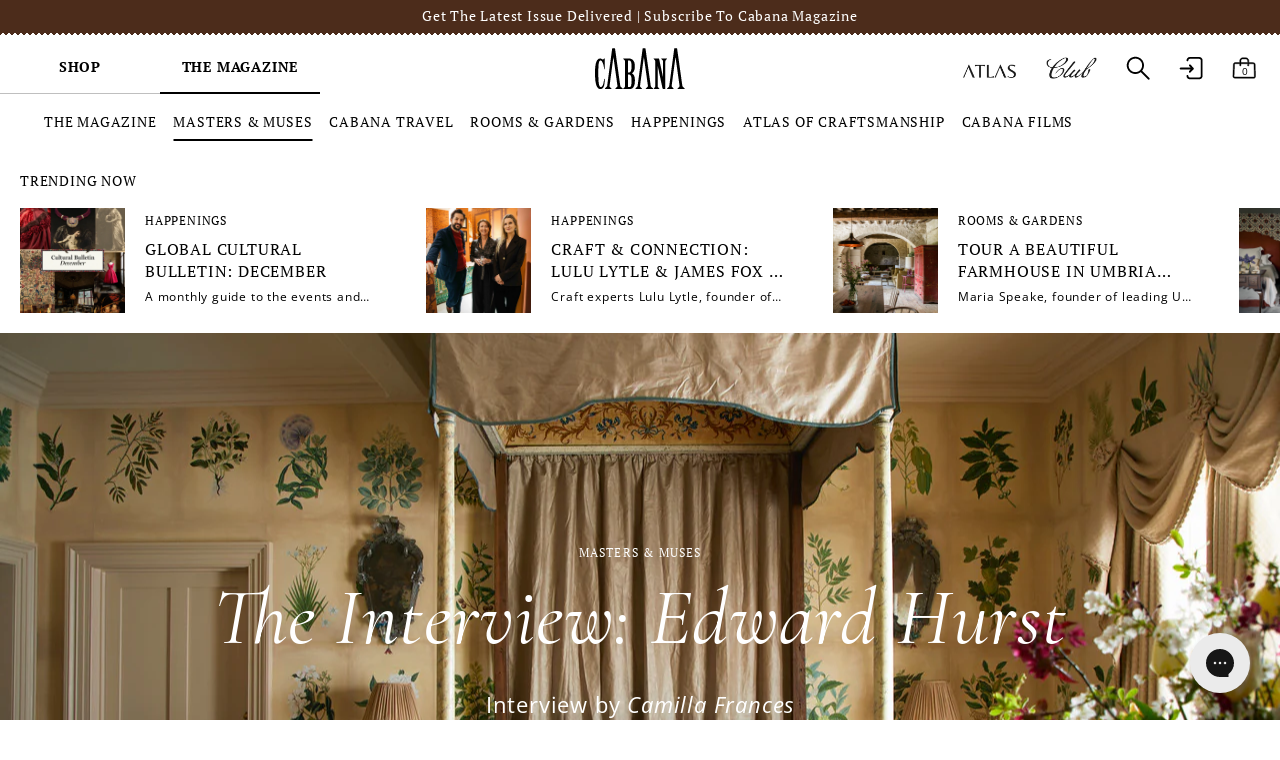

--- FILE ---
content_type: text/html; charset=utf-8
request_url: https://cabanamagazine.com/blogs/masters-muses/the-interview-edward-hurst-1
body_size: 80252
content:















<!doctype html>
<html class="no-js" lang="en">
<head>
  <!-- Showcase 6.0.0 -->

  <meta charset="utf-8" />
<meta name="viewport" content="width=device-width,initial-scale=1.0" />
<meta http-equiv="X-UA-Compatible" content="IE=edge">

<link rel="preconnect" href="https://cdn.shopify.com" crossorigin>
<link rel="preconnect" href="https://fonts.shopify.com" crossorigin>
<link rel="preconnect" href="https://monorail-edge.shopifysvc.com"><link rel="preload" as="font" href="//cabanamagazine.com/cdn/fonts/open_sans/opensans_n4.c32e4d4eca5273f6d4ee95ddf54b5bbb75fc9b61.woff2" type="font/woff2" crossorigin><link rel="preload" as="font" href="//cabanamagazine.com/cdn/fonts/pt_serif/ptserif_n4.5dc26655329dc6264a046fc444eea109ea514d3d.woff2" type="font/woff2" crossorigin><link rel="preload" as="font" href="//cabanamagazine.com/cdn/fonts/pt_serif/ptserif_n4.5dc26655329dc6264a046fc444eea109ea514d3d.woff2" type="font/woff2" crossorigin><link rel="preload" as="font" href="//cabanamagazine.com/cdn/fonts/pt_serif/ptserif_n4.5dc26655329dc6264a046fc444eea109ea514d3d.woff2" type="font/woff2" crossorigin><link rel="preload" href="//cabanamagazine.com/cdn/shop/t/50/assets/vendor.min.js?v=36987075639955835061683555414" as="script">
<link rel="preload" href="//cabanamagazine.com/cdn/shop/t/50/assets/theme.js?v=60943325189279461821763120764" as="script"><link rel="canonical" href="https://cabanamagazine.com/blogs/masters-muses/the-interview-edward-hurst-1" /><link rel="icon" href="//cabanamagazine.com/cdn/shop/files/cabana-favicon.png?crop=center&height=48&v=1683619666&width=48" type="image/png"><meta name="description" content="THE INTERVIEW | MASTERS &amp;amp; MUSES | CABANA MAGAZINE    British antique dealer, Edward Hurst, has been in the business for more than 30 years, and passionate about art and antiques since childhood - a vocation he has passed onto his son, the young antique dealer Tom Hurst. Edward shares tales from the pair&#39;s buying tr">
<style>
    @font-face {
  font-family: "Open Sans";
  font-weight: 400;
  font-style: normal;
  font-display: swap;
  src: url("//cabanamagazine.com/cdn/fonts/open_sans/opensans_n4.c32e4d4eca5273f6d4ee95ddf54b5bbb75fc9b61.woff2") format("woff2"),
       url("//cabanamagazine.com/cdn/fonts/open_sans/opensans_n4.5f3406f8d94162b37bfa232b486ac93ee892406d.woff") format("woff");
}

    @font-face {
  font-family: "Open Sans";
  font-weight: 500;
  font-style: normal;
  font-display: swap;
  src: url("//cabanamagazine.com/cdn/fonts/open_sans/opensans_n5.500dcf21ddee5bc5855ad3a20394d3bc363c217c.woff2") format("woff2"),
       url("//cabanamagazine.com/cdn/fonts/open_sans/opensans_n5.af1a06d824dccfb4d400ba874ef19176651ec834.woff") format("woff");
}

    @font-face {
  font-family: "Open Sans";
  font-weight: 600;
  font-style: normal;
  font-display: swap;
  src: url("//cabanamagazine.com/cdn/fonts/open_sans/opensans_n6.15aeff3c913c3fe570c19cdfeed14ce10d09fb08.woff2") format("woff2"),
       url("//cabanamagazine.com/cdn/fonts/open_sans/opensans_n6.14bef14c75f8837a87f70ce22013cb146ee3e9f3.woff") format("woff");
}

    @font-face {
  font-family: "Open Sans";
  font-weight: 700;
  font-style: normal;
  font-display: swap;
  src: url("//cabanamagazine.com/cdn/fonts/open_sans/opensans_n7.a9393be1574ea8606c68f4441806b2711d0d13e4.woff2") format("woff2"),
       url("//cabanamagazine.com/cdn/fonts/open_sans/opensans_n7.7b8af34a6ebf52beb1a4c1d8c73ad6910ec2e553.woff") format("woff");
}

    @font-face {
  font-family: "Open Sans";
  font-weight: 400;
  font-style: italic;
  font-display: swap;
  src: url("//cabanamagazine.com/cdn/fonts/open_sans/opensans_i4.6f1d45f7a46916cc95c694aab32ecbf7509cbf33.woff2") format("woff2"),
       url("//cabanamagazine.com/cdn/fonts/open_sans/opensans_i4.4efaa52d5a57aa9a57c1556cc2b7465d18839daa.woff") format("woff");
}

    @font-face {
  font-family: "Open Sans";
  font-weight: 700;
  font-style: italic;
  font-display: swap;
  src: url("//cabanamagazine.com/cdn/fonts/open_sans/opensans_i7.916ced2e2ce15f7fcd95d196601a15e7b89ee9a4.woff2") format("woff2"),
       url("//cabanamagazine.com/cdn/fonts/open_sans/opensans_i7.99a9cff8c86ea65461de497ade3d515a98f8b32a.woff") format("woff");
}

    @font-face {
  font-family: "PT Serif";
  font-weight: 400;
  font-style: normal;
  font-display: swap;
  src: url("//cabanamagazine.com/cdn/fonts/pt_serif/ptserif_n4.5dc26655329dc6264a046fc444eea109ea514d3d.woff2") format("woff2"),
       url("//cabanamagazine.com/cdn/fonts/pt_serif/ptserif_n4.1549d2c00b7c71aa534c98bf662cdf9b8ae01b92.woff") format("woff");
}

    @font-face {
  font-family: "PT Serif";
  font-weight: 700;
  font-style: normal;
  font-display: swap;
  src: url("//cabanamagazine.com/cdn/fonts/pt_serif/ptserif_n7.05b01f581be1e3c8aaf548f8c90656344869b497.woff2") format("woff2"),
       url("//cabanamagazine.com/cdn/fonts/pt_serif/ptserif_n7.f17e4873a71012cbec67e4ce660216ff0a1a81c8.woff") format("woff");
}

    @font-face {
  font-family: "PT Serif";
  font-weight: 400;
  font-style: normal;
  font-display: swap;
  src: url("//cabanamagazine.com/cdn/fonts/pt_serif/ptserif_n4.5dc26655329dc6264a046fc444eea109ea514d3d.woff2") format("woff2"),
       url("//cabanamagazine.com/cdn/fonts/pt_serif/ptserif_n4.1549d2c00b7c71aa534c98bf662cdf9b8ae01b92.woff") format("woff");
}

    @font-face {
  font-family: "PT Serif";
  font-weight: 400;
  font-style: normal;
  font-display: swap;
  src: url("//cabanamagazine.com/cdn/fonts/pt_serif/ptserif_n4.5dc26655329dc6264a046fc444eea109ea514d3d.woff2") format("woff2"),
       url("//cabanamagazine.com/cdn/fonts/pt_serif/ptserif_n4.1549d2c00b7c71aa534c98bf662cdf9b8ae01b92.woff") format("woff");
}

  </style>

  <meta name="theme-color" content="#000000">

  <title>
    The Interview: Edward Hurst &ndash; Cabana Magazine
  </title>

  <meta property="og:site_name" content="Cabana Magazine">
<meta property="og:url" content="https://cabanamagazine.com/blogs/masters-muses/the-interview-edward-hurst-1">
<meta property="og:title" content="The Interview: Edward Hurst">
<meta property="og:type" content="article">
<meta property="og:description" content="THE INTERVIEW | MASTERS &amp;amp; MUSES | CABANA MAGAZINE    British antique dealer, Edward Hurst, has been in the business for more than 30 years, and passionate about art and antiques since childhood - a vocation he has passed onto his son, the young antique dealer Tom Hurst. Edward shares tales from the pair&#39;s buying tr"><meta property="og:image" content="http://cabanamagazine.com/cdn/shop/articles/5-01-21-deGournay_010_Hero_copy_1200x1200.jpg?v=1689093085">
  <meta property="og:image:secure_url" content="https://cabanamagazine.com/cdn/shop/articles/5-01-21-deGournay_010_Hero_copy_1200x1200.jpg?v=1689093085">
  <meta property="og:image:width" content="1280">
  <meta property="og:image:height" content="843"><meta name="twitter:card" content="summary_large_image">
<meta name="twitter:title" content="The Interview: Edward Hurst">
<meta name="twitter:description" content="THE INTERVIEW | MASTERS &amp;amp; MUSES | CABANA MAGAZINE    British antique dealer, Edward Hurst, has been in the business for more than 30 years, and passionate about art and antiques since childhood - a vocation he has passed onto his son, the young antique dealer Tom Hurst. Edward shares tales from the pair&#39;s buying tr">


  <script data-cookieconsent="ignore">
    window.dataLayer = window.dataLayer || [];
    function gtag() {
        dataLayer.push(arguments);
    }
    gtag("consent", "default", {
        ad_personalization: "denied",
        ad_storage: "denied",
        ad_user_data: "denied",
        analytics_storage: "denied",
        functionality_storage: "denied",
        personalization_storage: "denied",
        security_storage: "granted",
        wait_for_update: 500,
    });
    gtag("set", "ads_data_redaction", true);
    gtag("set", "url_passthrough", false);
  </script>

<!-- ###### Google Tag Manager ###### 04.03.2021 AS -->
    <script>(function(w,d,s,l,i){w[l]=w[l]||[];w[l].push({'gtm.start':
    new Date().getTime(),event:'gtm.js'});var f=d.getElementsByTagName(s)[0],
    j=d.createElement(s),dl=l!='dataLayer'?'&l='+l:'';j.async=true;j.src=
    'https://www.googletagmanager.com/gtm.js?id='+i+dl;f.parentNode.insertBefore(j,f);
    })(window,document,'script','dataLayer','GTM-PLPQDJS');</script>
    <!-- End Google Tag Manager -->
  
  <!-- ######  Facebook Business Manager Verification 07.01.2021  ############# -->
    <meta name="facebook-domain-verification" content="1asvl9b9bk0jo7xs2h6mr333797xrv" />
  
  <!-- ###### Pinterest Adv tag  ######  -->
      <!-- Pinterest Tag -->
    <!--script type="text/javascript">
		!function(e){if(!window.pintrk){window.pintrk=function()
		{window.pintrk.queue.push(Array.prototype.slice.call(arguments))};
		var n=window.pintrk;n.queue=[],n.version="3.0";
		var t=document.createElement("script");
		t.async=!0,
        t.src=e;
		var r=document.getElementsByTagName("script")[0];
		r.parentNode.insertBefore(t,r)}}("https://s.pinimg.com/ct/core.js");
      	pintrk('load','2612413707776', { em: '' , });
		pintrk('page');
    </script>
    <noscript>
      <img height="1" width="1" style="display:none;" alt="" src="https://ct.pinterest.com/v3/?tid=2612413707776&noscript=1" />
    </noscript>
  
    <script>
      pintrk('track', 'pagevisit');
    </script>
    <noscript>
      <img height="1" width="1" style="display:none;" alt="" src="https://ct.pinterest.com/v3/?tid=2612413707776&event=pagevisit&noscript=1" />
    </noscript>
    
  
<end Pinterest Tag -->

  
  <style data-shopify>
    :root {
      --viewport-height: 100vh;
      --viewport-height-first-section: 100vh;
      --nav-height: 0;
    }
  </style>

  <link rel="preconnect" href="https://fonts.googleapis.com">
  <link rel="preconnect" href="https://fonts.gstatic.com" crossorigin>
  <link href="https://fonts.googleapis.com/css2?family=Cormorant+Garamond:ital@1&display=swap" rel="stylesheet">
  <link href="https://fonts.googleapis.com/css2?family=Belleza&display=swap" rel="stylesheet">
  
  <link href="//cabanamagazine.com/cdn/shop/t/50/assets/styles.css?v=174968189282389282941764277035" rel="stylesheet" type="text/css" media="all" />
<link href="//cabanamagazine.com/cdn/shop/t/50/assets/styles-custom.css?v=36430023379267257421763120767" rel="stylesheet" type="text/css" media="all" />

 <!-- ###### Microsoft Bing tag  ######  -->
<script>(function(w,d,t,r,u){var f,n,i;w[u]=w[u]||[],f=function(){var o={ti:"97045500", enableAutoSpaTracking: true};o.q=w[u],w[u]=new UET(o),w[u].push("pageLoad")},n=d.createElement(t),n.src=r,n.async=1,n.onload=n.onreadystatechange=function(){var s=this.readyState;s&&s!=="loaded"&&s!=="complete"||(f(),n.onload=n.onreadystatechange=null)},i=d.getElementsByTagName(t)[0],i.parentNode.insertBefore(n,i)})(window,document,"script","//bat.bing.com/bat.js","uetq");</script>
  <!-- ###### End Microsoft Bing tag  ######  -->

  
  
  <script>window.performance && window.performance.mark && window.performance.mark('shopify.content_for_header.start');</script><meta name="google-site-verification" content="kAixLFBAZRrHIgBHm4_TXXStlDlq2WDfRusTpIJEFog">
<meta id="shopify-digital-wallet" name="shopify-digital-wallet" content="/1176862777/digital_wallets/dialog">
<meta name="shopify-checkout-api-token" content="989fb87d2d87bacd46b6bdb61224dc26">
<meta id="in-context-paypal-metadata" data-shop-id="1176862777" data-venmo-supported="false" data-environment="production" data-locale="en_US" data-paypal-v4="true" data-currency="EUR">
<link rel="alternate" type="application/atom+xml" title="Feed" href="/blogs/masters-muses.atom" />
<script async="async" src="/checkouts/internal/preloads.js?locale=en-IT"></script>
<link rel="preconnect" href="https://shop.app" crossorigin="anonymous">
<script async="async" src="https://shop.app/checkouts/internal/preloads.js?locale=en-IT&shop_id=1176862777" crossorigin="anonymous"></script>
<script id="apple-pay-shop-capabilities" type="application/json">{"shopId":1176862777,"countryCode":"IT","currencyCode":"EUR","merchantCapabilities":["supports3DS"],"merchantId":"gid:\/\/shopify\/Shop\/1176862777","merchantName":"Cabana Magazine","requiredBillingContactFields":["postalAddress","email","phone"],"requiredShippingContactFields":["postalAddress","email","phone"],"shippingType":"shipping","supportedNetworks":["visa","maestro","masterCard","amex"],"total":{"type":"pending","label":"Cabana Magazine","amount":"1.00"},"shopifyPaymentsEnabled":true,"supportsSubscriptions":true}</script>
<script id="shopify-features" type="application/json">{"accessToken":"989fb87d2d87bacd46b6bdb61224dc26","betas":["rich-media-storefront-analytics"],"domain":"cabanamagazine.com","predictiveSearch":true,"shopId":1176862777,"locale":"en"}</script>
<script>var Shopify = Shopify || {};
Shopify.shop = "cabanamagazine.myshopify.com";
Shopify.locale = "en";
Shopify.currency = {"active":"EUR","rate":"1.0"};
Shopify.country = "IT";
Shopify.theme = {"name":"[EVOCON] Cabana Live","id":149157511494,"schema_name":"Showcase","schema_version":"6.0.0","theme_store_id":null,"role":"main"};
Shopify.theme.handle = "null";
Shopify.theme.style = {"id":null,"handle":null};
Shopify.cdnHost = "cabanamagazine.com/cdn";
Shopify.routes = Shopify.routes || {};
Shopify.routes.root = "/";</script>
<script type="module">!function(o){(o.Shopify=o.Shopify||{}).modules=!0}(window);</script>
<script>!function(o){function n(){var o=[];function n(){o.push(Array.prototype.slice.apply(arguments))}return n.q=o,n}var t=o.Shopify=o.Shopify||{};t.loadFeatures=n(),t.autoloadFeatures=n()}(window);</script>
<script>
  window.ShopifyPay = window.ShopifyPay || {};
  window.ShopifyPay.apiHost = "shop.app\/pay";
  window.ShopifyPay.redirectState = null;
</script>
<script id="shop-js-analytics" type="application/json">{"pageType":"article"}</script>
<script defer="defer" async type="module" src="//cabanamagazine.com/cdn/shopifycloud/shop-js/modules/v2/client.init-shop-cart-sync_C5BV16lS.en.esm.js"></script>
<script defer="defer" async type="module" src="//cabanamagazine.com/cdn/shopifycloud/shop-js/modules/v2/chunk.common_CygWptCX.esm.js"></script>
<script type="module">
  await import("//cabanamagazine.com/cdn/shopifycloud/shop-js/modules/v2/client.init-shop-cart-sync_C5BV16lS.en.esm.js");
await import("//cabanamagazine.com/cdn/shopifycloud/shop-js/modules/v2/chunk.common_CygWptCX.esm.js");

  window.Shopify.SignInWithShop?.initShopCartSync?.({"fedCMEnabled":true,"windoidEnabled":true});

</script>
<script>
  window.Shopify = window.Shopify || {};
  if (!window.Shopify.featureAssets) window.Shopify.featureAssets = {};
  window.Shopify.featureAssets['shop-js'] = {"shop-cart-sync":["modules/v2/client.shop-cart-sync_ZFArdW7E.en.esm.js","modules/v2/chunk.common_CygWptCX.esm.js"],"init-fed-cm":["modules/v2/client.init-fed-cm_CmiC4vf6.en.esm.js","modules/v2/chunk.common_CygWptCX.esm.js"],"shop-button":["modules/v2/client.shop-button_tlx5R9nI.en.esm.js","modules/v2/chunk.common_CygWptCX.esm.js"],"shop-cash-offers":["modules/v2/client.shop-cash-offers_DOA2yAJr.en.esm.js","modules/v2/chunk.common_CygWptCX.esm.js","modules/v2/chunk.modal_D71HUcav.esm.js"],"init-windoid":["modules/v2/client.init-windoid_sURxWdc1.en.esm.js","modules/v2/chunk.common_CygWptCX.esm.js"],"shop-toast-manager":["modules/v2/client.shop-toast-manager_ClPi3nE9.en.esm.js","modules/v2/chunk.common_CygWptCX.esm.js"],"init-shop-email-lookup-coordinator":["modules/v2/client.init-shop-email-lookup-coordinator_B8hsDcYM.en.esm.js","modules/v2/chunk.common_CygWptCX.esm.js"],"init-shop-cart-sync":["modules/v2/client.init-shop-cart-sync_C5BV16lS.en.esm.js","modules/v2/chunk.common_CygWptCX.esm.js"],"avatar":["modules/v2/client.avatar_BTnouDA3.en.esm.js"],"pay-button":["modules/v2/client.pay-button_FdsNuTd3.en.esm.js","modules/v2/chunk.common_CygWptCX.esm.js"],"init-customer-accounts":["modules/v2/client.init-customer-accounts_DxDtT_ad.en.esm.js","modules/v2/client.shop-login-button_C5VAVYt1.en.esm.js","modules/v2/chunk.common_CygWptCX.esm.js","modules/v2/chunk.modal_D71HUcav.esm.js"],"init-shop-for-new-customer-accounts":["modules/v2/client.init-shop-for-new-customer-accounts_ChsxoAhi.en.esm.js","modules/v2/client.shop-login-button_C5VAVYt1.en.esm.js","modules/v2/chunk.common_CygWptCX.esm.js","modules/v2/chunk.modal_D71HUcav.esm.js"],"shop-login-button":["modules/v2/client.shop-login-button_C5VAVYt1.en.esm.js","modules/v2/chunk.common_CygWptCX.esm.js","modules/v2/chunk.modal_D71HUcav.esm.js"],"init-customer-accounts-sign-up":["modules/v2/client.init-customer-accounts-sign-up_CPSyQ0Tj.en.esm.js","modules/v2/client.shop-login-button_C5VAVYt1.en.esm.js","modules/v2/chunk.common_CygWptCX.esm.js","modules/v2/chunk.modal_D71HUcav.esm.js"],"shop-follow-button":["modules/v2/client.shop-follow-button_Cva4Ekp9.en.esm.js","modules/v2/chunk.common_CygWptCX.esm.js","modules/v2/chunk.modal_D71HUcav.esm.js"],"checkout-modal":["modules/v2/client.checkout-modal_BPM8l0SH.en.esm.js","modules/v2/chunk.common_CygWptCX.esm.js","modules/v2/chunk.modal_D71HUcav.esm.js"],"lead-capture":["modules/v2/client.lead-capture_Bi8yE_yS.en.esm.js","modules/v2/chunk.common_CygWptCX.esm.js","modules/v2/chunk.modal_D71HUcav.esm.js"],"shop-login":["modules/v2/client.shop-login_D6lNrXab.en.esm.js","modules/v2/chunk.common_CygWptCX.esm.js","modules/v2/chunk.modal_D71HUcav.esm.js"],"payment-terms":["modules/v2/client.payment-terms_CZxnsJam.en.esm.js","modules/v2/chunk.common_CygWptCX.esm.js","modules/v2/chunk.modal_D71HUcav.esm.js"]};
</script>
<script>(function() {
  var isLoaded = false;
  function asyncLoad() {
    if (isLoaded) return;
    isLoaded = true;
    var urls = ["https:\/\/gift-reggie.eshopadmin.com\/static\/js\/agglomeration.js?shop=cabanamagazine.myshopify.com","https:\/\/config.gorgias.chat\/bundle-loader\/01HCCKX8B6G4DKQFQCB9QYQED7?source=shopify1click\u0026shop=cabanamagazine.myshopify.com","https:\/\/ecom-app.rakutenadvertising.io\/rakuten_advertising.js?shop=cabanamagazine.myshopify.com","https:\/\/tag.rmp.rakuten.com\/121061.ct.js?shop=cabanamagazine.myshopify.com","https:\/\/s3.eu-west-1.amazonaws.com\/production-klarna-il-shopify-osm\/7bec47374bc1cb6b6338dfd4d69e7bffd4f4b70b\/cabanamagazine.myshopify.com-1754461132693.js?shop=cabanamagazine.myshopify.com","https:\/\/cdn.9gtb.com\/loader.js?g_cvt_id=0e25c37b-1868-4d2c-b6fe-d9209ba45f26\u0026shop=cabanamagazine.myshopify.com","\/\/backinstock.useamp.com\/widget\/69874_1767159149.js?category=bis\u0026v=6\u0026shop=cabanamagazine.myshopify.com"];
    for (var i = 0; i < urls.length; i++) {
      var s = document.createElement('script');
      s.type = 'text/javascript';
      s.async = true;
      s.src = urls[i];
      var x = document.getElementsByTagName('script')[0];
      x.parentNode.insertBefore(s, x);
    }
  };
  if(window.attachEvent) {
    window.attachEvent('onload', asyncLoad);
  } else {
    window.addEventListener('load', asyncLoad, false);
  }
})();</script>
<script id="__st">var __st={"a":1176862777,"offset":3600,"reqid":"e8db0baf-eddc-48f0-b170-c10b2f49e2e1-1768748141","pageurl":"cabanamagazine.com\/blogs\/masters-muses\/the-interview-edward-hurst-1","s":"articles-606126801222","u":"b5c6017115c2","p":"article","rtyp":"article","rid":606126801222};</script>
<script>window.ShopifyPaypalV4VisibilityTracking = true;</script>
<script id="form-persister">!function(){'use strict';const t='contact',e='new_comment',n=[[t,t],['blogs',e],['comments',e],[t,'customer']],o='password',r='form_key',c=['recaptcha-v3-token','g-recaptcha-response','h-captcha-response',o],s=()=>{try{return window.sessionStorage}catch{return}},i='__shopify_v',u=t=>t.elements[r],a=function(){const t=[...n].map((([t,e])=>`form[action*='/${t}']:not([data-nocaptcha='true']) input[name='form_type'][value='${e}']`)).join(',');var e;return e=t,()=>e?[...document.querySelectorAll(e)].map((t=>t.form)):[]}();function m(t){const e=u(t);a().includes(t)&&(!e||!e.value)&&function(t){try{if(!s())return;!function(t){const e=s();if(!e)return;const n=u(t);if(!n)return;const o=n.value;o&&e.removeItem(o)}(t);const e=Array.from(Array(32),(()=>Math.random().toString(36)[2])).join('');!function(t,e){u(t)||t.append(Object.assign(document.createElement('input'),{type:'hidden',name:r})),t.elements[r].value=e}(t,e),function(t,e){const n=s();if(!n)return;const r=[...t.querySelectorAll(`input[type='${o}']`)].map((({name:t})=>t)),u=[...c,...r],a={};for(const[o,c]of new FormData(t).entries())u.includes(o)||(a[o]=c);n.setItem(e,JSON.stringify({[i]:1,action:t.action,data:a}))}(t,e)}catch(e){console.error('failed to persist form',e)}}(t)}const f=t=>{if('true'===t.dataset.persistBound)return;const e=function(t,e){const n=function(t){return'function'==typeof t.submit?t.submit:HTMLFormElement.prototype.submit}(t).bind(t);return function(){let t;return()=>{t||(t=!0,(()=>{try{e(),n()}catch(t){(t=>{console.error('form submit failed',t)})(t)}})(),setTimeout((()=>t=!1),250))}}()}(t,(()=>{m(t)}));!function(t,e){if('function'==typeof t.submit&&'function'==typeof e)try{t.submit=e}catch{}}(t,e),t.addEventListener('submit',(t=>{t.preventDefault(),e()})),t.dataset.persistBound='true'};!function(){function t(t){const e=(t=>{const e=t.target;return e instanceof HTMLFormElement?e:e&&e.form})(t);e&&m(e)}document.addEventListener('submit',t),document.addEventListener('DOMContentLoaded',(()=>{const e=a();for(const t of e)f(t);var n;n=document.body,new window.MutationObserver((t=>{for(const e of t)if('childList'===e.type&&e.addedNodes.length)for(const t of e.addedNodes)1===t.nodeType&&'FORM'===t.tagName&&a().includes(t)&&f(t)})).observe(n,{childList:!0,subtree:!0,attributes:!1}),document.removeEventListener('submit',t)}))}()}();</script>
<script integrity="sha256-4kQ18oKyAcykRKYeNunJcIwy7WH5gtpwJnB7kiuLZ1E=" data-source-attribution="shopify.loadfeatures" defer="defer" src="//cabanamagazine.com/cdn/shopifycloud/storefront/assets/storefront/load_feature-a0a9edcb.js" crossorigin="anonymous"></script>
<script crossorigin="anonymous" defer="defer" src="//cabanamagazine.com/cdn/shopifycloud/storefront/assets/shopify_pay/storefront-65b4c6d7.js?v=20250812"></script>
<script data-source-attribution="shopify.dynamic_checkout.dynamic.init">var Shopify=Shopify||{};Shopify.PaymentButton=Shopify.PaymentButton||{isStorefrontPortableWallets:!0,init:function(){window.Shopify.PaymentButton.init=function(){};var t=document.createElement("script");t.src="https://cabanamagazine.com/cdn/shopifycloud/portable-wallets/latest/portable-wallets.en.js",t.type="module",document.head.appendChild(t)}};
</script>
<script data-source-attribution="shopify.dynamic_checkout.buyer_consent">
  function portableWalletsHideBuyerConsent(e){var t=document.getElementById("shopify-buyer-consent"),n=document.getElementById("shopify-subscription-policy-button");t&&n&&(t.classList.add("hidden"),t.setAttribute("aria-hidden","true"),n.removeEventListener("click",e))}function portableWalletsShowBuyerConsent(e){var t=document.getElementById("shopify-buyer-consent"),n=document.getElementById("shopify-subscription-policy-button");t&&n&&(t.classList.remove("hidden"),t.removeAttribute("aria-hidden"),n.addEventListener("click",e))}window.Shopify?.PaymentButton&&(window.Shopify.PaymentButton.hideBuyerConsent=portableWalletsHideBuyerConsent,window.Shopify.PaymentButton.showBuyerConsent=portableWalletsShowBuyerConsent);
</script>
<script data-source-attribution="shopify.dynamic_checkout.cart.bootstrap">document.addEventListener("DOMContentLoaded",(function(){function t(){return document.querySelector("shopify-accelerated-checkout-cart, shopify-accelerated-checkout")}if(t())Shopify.PaymentButton.init();else{new MutationObserver((function(e,n){t()&&(Shopify.PaymentButton.init(),n.disconnect())})).observe(document.body,{childList:!0,subtree:!0})}}));
</script>
<link id="shopify-accelerated-checkout-styles" rel="stylesheet" media="screen" href="https://cabanamagazine.com/cdn/shopifycloud/portable-wallets/latest/accelerated-checkout-backwards-compat.css" crossorigin="anonymous">
<style id="shopify-accelerated-checkout-cart">
        #shopify-buyer-consent {
  margin-top: 1em;
  display: inline-block;
  width: 100%;
}

#shopify-buyer-consent.hidden {
  display: none;
}

#shopify-subscription-policy-button {
  background: none;
  border: none;
  padding: 0;
  text-decoration: underline;
  font-size: inherit;
  cursor: pointer;
}

#shopify-subscription-policy-button::before {
  box-shadow: none;
}

      </style>

<script>window.performance && window.performance.mark && window.performance.mark('shopify.content_for_header.end');</script>
  <!-- "snippets/shogun-products.liquid" was not rendered, the associated app was uninstalled -->


  <script>
    document.documentElement.className = document.documentElement.className.replace('no-js', 'js');
    window.theme = window.theme || {};
    
      theme.money_format_with_code_preference = "€{{amount_no_decimals}}";
    
    theme.money_format = "€{{amount_no_decimals}}";
    theme.money_container = '.theme-money';
    theme.strings = {
      previous: "Previous",
      next: "Next",
      close: "Close",
      addressError: "Error looking up that address",
      addressNoResults: "No results for that address",
      addressQueryLimit: "You have exceeded the Google API usage limit. Consider upgrading to a \u003ca href=\"https:\/\/developers.google.com\/maps\/premium\/usage-limits\"\u003ePremium Plan\u003c\/a\u003e.",
      authError: "There was a problem authenticating your Google Maps API Key.",
      back: "Back",
      cartConfirmation: "You must agree to the terms and conditions before continuing.",
      loadCounter: "You viewed {{ current_products }} of {{ total_products }} products",
      loadMore: "Load more",
      infiniteScrollNoMore: "No more results",
      priceNonExistent: "Unavailable",
      buttonDefault: "Add to Cart",
      buttonPreorder: "Pre-order",
      buttonNoStock: "Out of stock",
      buttonNoVariant: "Unavailable",
      variantNoStock: "Sold out",
      unitPriceSeparator: " \/ ",
      colorBoxPrevious: "Previous",
      colorBoxNext: "Next",
      colorBoxClose: "Close",
      navigateHome: "Home",
      productAddingToCart: "Adding",
      productAddedToCart: "Added to cart",
      popupWasAdded: "was added to your cart",
      popupCheckout: "Checkout",
      popupContinueShopping: "Continue shopping",
      onlyXLeft: "[[ quantity ]] in stock",
      priceSoldOut: "Sold out",
      inventoryLowStock: "Low stock",
      inventoryInStock: "In stock",
      loading: "Loading...",
      viewCart: "View cart",
      page: "Page {{ page }}",
      imageSlider: "Image slider",
      clearAll: "Clear all",
      cart_general_quantity_too_high: "You can only have [QUANTITY] in your cart",
    };
    theme.routes = {
      root_url: '/',
      search_url: '/search',
      cart_url: '/cart',
      cart_add_url: '/cart/add' + '.js',
      cart_change_url: '/cart/change.js',
      cart_update_url: '/cart/update.js',
      checkout: '/checkout'
    };
    theme.settings = {
      cart_type: "drawer",
      after_add_to_cart: "drawer",
      animationEnabledDesktop: false,
      animationEnabledMobile: false
    };

    theme.checkViewportFillers = function(){
      var toggleState = false;
      var elPageContent = document.getElementById('page-content');
      if(elPageContent) {
        var elOverlapSection = elPageContent.querySelector('.header-overlap-section');
        if (elOverlapSection) {
          var padding = parseInt(getComputedStyle(elPageContent).getPropertyValue('padding-top'));
          toggleState = ((Math.round(elOverlapSection.offsetTop) - padding) === 0);
        }
      }
      if(toggleState) {
        document.getElementsByTagName('body')[0].classList.add('header-section-overlap');
      } else {
        document.getElementsByTagName('body')[0].classList.remove('header-section-overlap');
      }
    };

    theme.assessAltLogo = function(){
      var elsOverlappers = document.querySelectorAll('.needs-alt-logo');
      var useAltLogo = false;
      if(elsOverlappers.length) {
        var elSiteControl = document.querySelector('#site-control');
        var elSiteControlInner = document.querySelector('#site-control .site-control__inner');
        var headerMid = elSiteControlInner.offsetTop + elSiteControl.offsetTop + elSiteControlInner.offsetHeight / 2;
        Array.prototype.forEach.call(elsOverlappers, function(el, i){
          var thisTop = el.getBoundingClientRect().top;
          var thisBottom = thisTop + el.offsetHeight;
          if(headerMid > thisTop && headerMid < thisBottom) {
            useAltLogo = true;
            return false;
          }
        });
      }
      if(useAltLogo) {
        document.getElementsByTagName('body')[0].classList.add('use-alt-logo');
      } else {
        document.getElementsByTagName('body')[0].classList.remove('use-alt-logo');
      }
    };
  </script>

  
  
    
  

  <script>
  function feedback() {
    const p = window.Shopify.customerPrivacy;
    console.log(`Tracking ${p.userCanBeTracked() ? "en" : "dis"}abled`);
  }
  window.Shopify.loadFeatures(
    [
      {
        name: "consent-tracking-api",
        version: "0.1",
      },
    ],
    function (error) {
      if (error) throw error;
      if ("Cookiebot" in window)
        window.Shopify.customerPrivacy.setTrackingConsent({
          "analytics": false,
          "marketing": false,
          "preferences": false,
          "sale_of_data": false,
        }, () => console.log("Awaiting consent")
      );
    }
  );
  
  window.addEventListener("CookiebotOnConsentReady", function () {
    const C = Cookiebot.consent,
        existConsentShopify = setInterval(function () {
          if (window.Shopify.customerPrivacy) {
            clearInterval(existConsentShopify);
            window.Shopify.customerPrivacy.setTrackingConsent({
              "analytics": C["statistics"],
              "marketing": C["marketing"],
              "preferences": C["preferences"],
              "sale_of_data": C["marketing"],
            }, () => console.log("Consent captured"))
          }
        }, 100);
  });
</script>
  <script
    id="Cookiebot"
    src="https://consent.cookiebot.com/uc.js"
    data-cbid="05df14af-306b-4f67-93c2-c3b50b086b56"
    data-blockingmode="auto" 
    data-georegions="{'region':'US-06','cbid':'0ce177af-5a31-44e3-9086-8d4ea5d9bc6f'},{'region':'US-08','cbid':'8a2dc89a-a138-4d91-a7f1-3ea94442464d'},{'region':'US-09','cbid':'512e2210-590b-4596-a1b9-e742161b5066'},{'region':'US-49','cbid':'f6cac72d-9935-433c-b1dc-8a61b32a0ae2'},{'region':'US-51','cbid':'229e1bcc-cffd-4c9d-a130-fb187b94ed7e'},{'region':'BR','cbid':'7a772755-877a-4be8-baaf-576e79fbc96f'}"
    type="text/javascript"
    defer
  ></script>

  <!-- "snippets/shogun-head.liquid" was not rendered, the associated app was uninstalled -->
  <script>
    
    
    
    
    var gsf_conversion_data = {page_type : '', event : '', data : {shop_currency : "EUR"}};
    
</script>
<!-- BEGIN app block: shopify://apps/klaviyo-email-marketing-sms/blocks/klaviyo-onsite-embed/2632fe16-c075-4321-a88b-50b567f42507 -->












  <script async src="https://static.klaviyo.com/onsite/js/Qbffng/klaviyo.js?company_id=Qbffng"></script>
  <script>!function(){if(!window.klaviyo){window._klOnsite=window._klOnsite||[];try{window.klaviyo=new Proxy({},{get:function(n,i){return"push"===i?function(){var n;(n=window._klOnsite).push.apply(n,arguments)}:function(){for(var n=arguments.length,o=new Array(n),w=0;w<n;w++)o[w]=arguments[w];var t="function"==typeof o[o.length-1]?o.pop():void 0,e=new Promise((function(n){window._klOnsite.push([i].concat(o,[function(i){t&&t(i),n(i)}]))}));return e}}})}catch(n){window.klaviyo=window.klaviyo||[],window.klaviyo.push=function(){var n;(n=window._klOnsite).push.apply(n,arguments)}}}}();</script>

  




  <script>
    window.klaviyoReviewsProductDesignMode = false
  </script>







<!-- END app block --><!-- BEGIN app block: shopify://apps/eg-auto-add-to-cart/blocks/app-embed/0f7d4f74-1e89-4820-aec4-6564d7e535d2 -->










  
    <script
      async
      type="text/javascript"
      src="https://cdn.506.io/eg/script.js?shop=cabanamagazine.myshopify.com&v=7"
    ></script>
  



  <meta id="easygift-shop" itemid="c2hvcF8kXzE3Njg3NDgxNDE=" content="{&quot;isInstalled&quot;:true,&quot;installedOn&quot;:&quot;2025-11-20T11:18:11.793Z&quot;,&quot;appVersion&quot;:&quot;3.0&quot;,&quot;subscriptionName&quot;:&quot;Unlimited&quot;,&quot;cartAnalytics&quot;:true,&quot;freeTrialEndsOn&quot;:null,&quot;settings&quot;:{&quot;reminderBannerStyle&quot;:{&quot;position&quot;:{&quot;horizontal&quot;:&quot;right&quot;,&quot;vertical&quot;:&quot;bottom&quot;},&quot;closingMode&quot;:&quot;doNotAutoClose&quot;,&quot;cssStyles&quot;:&quot;&quot;,&quot;displayAfter&quot;:5,&quot;headerText&quot;:&quot;&quot;,&quot;imageUrl&quot;:null,&quot;primaryColor&quot;:&quot;#000000&quot;,&quot;reshowBannerAfter&quot;:&quot;everyNewSession&quot;,&quot;selfcloseAfter&quot;:5,&quot;showImage&quot;:false,&quot;subHeaderText&quot;:&quot;&quot;},&quot;addedItemIdentifier&quot;:&quot;_Gifted&quot;,&quot;ignoreOtherAppLineItems&quot;:null,&quot;customVariantsInfoLifetimeMins&quot;:1440,&quot;redirectPath&quot;:null,&quot;ignoreNonStandardCartRequests&quot;:false,&quot;bannerStyle&quot;:{&quot;position&quot;:{&quot;horizontal&quot;:&quot;right&quot;,&quot;vertical&quot;:&quot;bottom&quot;},&quot;cssStyles&quot;:null,&quot;primaryColor&quot;:&quot;#000000&quot;},&quot;themePresetId&quot;:null,&quot;notificationStyle&quot;:{&quot;position&quot;:{&quot;horizontal&quot;:null,&quot;vertical&quot;:null},&quot;cssStyles&quot;:null,&quot;duration&quot;:null,&quot;hasCustomizations&quot;:false,&quot;primaryColor&quot;:null},&quot;fetchCartData&quot;:false,&quot;useLocalStorage&quot;:{&quot;enabled&quot;:false,&quot;expiryMinutes&quot;:null},&quot;popupStyle&quot;:{&quot;closeModalOutsideClick&quot;:true,&quot;priceShowZeroDecimals&quot;:true,&quot;addButtonText&quot;:null,&quot;cssStyles&quot;:null,&quot;dismissButtonText&quot;:null,&quot;hasCustomizations&quot;:false,&quot;imageUrl&quot;:null,&quot;outOfStockButtonText&quot;:null,&quot;primaryColor&quot;:null,&quot;secondaryColor&quot;:null,&quot;showProductLink&quot;:false,&quot;subscriptionLabel&quot;:null},&quot;refreshAfterBannerClick&quot;:false,&quot;disableReapplyRules&quot;:false,&quot;disableReloadOnFailedAddition&quot;:false,&quot;autoReloadCartPage&quot;:false,&quot;ajaxRedirectPath&quot;:null,&quot;allowSimultaneousRequests&quot;:false,&quot;applyRulesOnCheckout&quot;:false,&quot;enableCartCtrlOverrides&quot;:true,&quot;customRedirectFromCart&quot;:null,&quot;scriptSettings&quot;:{&quot;branding&quot;:{&quot;removalRequestSent&quot;:null,&quot;show&quot;:false},&quot;productPageRedirection&quot;:{&quot;enabled&quot;:false,&quot;products&quot;:[],&quot;redirectionURL&quot;:&quot;\/&quot;},&quot;debugging&quot;:{&quot;enabled&quot;:false,&quot;enabledOn&quot;:null,&quot;stringifyObj&quot;:false},&quot;customCSS&quot;:null,&quot;decodePayload&quot;:false,&quot;delayUpdates&quot;:2000,&quot;enableBuyNowInterceptions&quot;:false,&quot;fetchCartDataBeforeRequest&quot;:false,&quot;fetchProductInfoFromSavedDomain&quot;:false,&quot;hideAlertsOnFrontend&quot;:false,&quot;hideGiftedPropertyText&quot;:false,&quot;removeEGPropertyFromSplitActionLineItems&quot;:false,&quot;removeProductsAddedFromExpiredRules&quot;:false,&quot;useFinalPrice&quot;:false},&quot;accessToEnterprise&quot;:false},&quot;translations&quot;:null,&quot;defaultLocale&quot;:&quot;en&quot;,&quot;shopDomain&quot;:&quot;cabanamagazine.com&quot;}">


<script defer>
  (async function() {
    try {

      const blockVersion = "v3"
      if (blockVersion != "v3") {
        return
      }

      let metaErrorFlag = false;
      if (metaErrorFlag) {
        return
      }

      // Parse metafields as JSON
      const metafields = {"easygift-rule-691f0457461c039943de0638":{"schedule":{"enabled":false,"starts":null,"ends":null},"trigger":{"productTags":{"targets":[],"collectionInfo":null,"sellingPlan":null},"promoCode":null,"promoCodeDiscount":null,"type":"productsInclude","minCartValue":null,"hasUpperCartValue":false,"upperCartValue":null,"products":[{"name":"Goop x Cabana Tablecloth \u0026 Napkins Set - Default Title","variantId":55354511622470,"variantGid":"gid:\/\/shopify\/ProductVariant\/55354511622470","productGid":"gid:\/\/shopify\/Product\/15232619512134","handle":"goop-x-cabana-tablecloth-napkins-set","sellingPlans":[],"alerts":[],"_id":"691f0457461c039943de0639"}],"collections":[],"condition":"all","conditionMin":null,"conditionMax":null,"collectionSellingPlanType":null},"action":{"notification":{"enabled":true,"headerText":"Complimentary Set of Napkins Added To Cart","showImage":false,"imageUrl":""},"discount":{"easygiftAppDiscount":false,"issue":null,"type":"shpAutomatic","id":"gid:\/\/shopify\/DiscountAutomaticNode\/1819440841030","title":"Complimentary Set of Goop Napkins","createdByEasyGift":true,"discountType":"percentage","value":100,"code":null},"popupOptions":{"headline":null,"subHeadline":null,"showItemsPrice":false,"showVariantsSeparately":false,"popupDismissable":false,"imageUrl":null,"persistPopup":false,"rewardQuantity":1,"showDiscountedPrice":false,"hideOOSItems":false},"banner":{"enabled":false,"headerText":null,"subHeaderText":null,"showImage":false,"imageUrl":null,"displayAfter":"5","closingMode":"doNotAutoClose","selfcloseAfter":"5","reshowBannerAfter":"everyNewSession","redirectLink":null},"type":"addAutomatically","products":[{"name":"Goop x Cabana Napkins (Set of 4) - Default Title","variantId":"54536002535750","variantGid":"gid:\/\/shopify\/ProductVariant\/54536002535750","productGid":"gid:\/\/shopify\/Product\/15024024846662","quantity":1,"handle":"napkins-set-of-4","price":"110.00","alerts":[{"type":"outOfStock","triggered":false}]}],"limit":1,"preventProductRemoval":false,"addAvailableProducts":false},"targeting":{"link":{"destination":null,"data":null,"cookieLifetime":14},"additionalCriteria":{"geo":{"include":[],"exclude":[]},"type":null,"customerTags":[],"customerTagsExcluded":[],"customerId":[],"orderCount":null,"hasOrderCountMax":false,"orderCountMax":null,"totalSpent":null,"hasTotalSpentMax":false,"totalSpentMax":null},"type":"all"},"settings":{"worksInReverse":true,"runsOncePerSession":false,"preventAddedItemPurchase":false,"showReminderBanner":false},"_id":"691f0457461c039943de0638","name":"Goop Tablecloth \u0026 Napkins Set- Get A Set of Goop Napkins Free","store":"691ef8f1587bd5663a62cdcb","shop":"cabanamagazine","active":true,"translations":null,"createdAt":"2025-11-20T12:06:47.008Z","updatedAt":"2026-01-16T22:57:02.699Z","__v":0},"easygift-rule-691f0657461c039943f17201":{"schedule":{"enabled":false,"starts":null,"ends":null},"trigger":{"productTags":{"targets":[],"collectionInfo":null,"sellingPlan":null},"promoCode":null,"promoCodeDiscount":null,"type":"productsInclude","minCartValue":null,"hasUpperCartValue":false,"upperCartValue":null,"products":[{"name":"Destree x Cabana Green Tablecloth \u0026 Napkins Set - Default Title","variantId":54596559307078,"variantGid":"gid:\/\/shopify\/ProductVariant\/54596559307078","productGid":"gid:\/\/shopify\/Product\/15039111332166","handle":"destree-x-cabana-tablecloth-green-and-napkins","sellingPlans":[],"alerts":[],"_id":"691f0657461c039943f17202"}],"collections":[],"condition":"all","conditionMin":null,"conditionMax":null,"collectionSellingPlanType":null},"action":{"notification":{"enabled":true,"headerText":"Complimentary Set of Napkins Added To Cart","showImage":false,"imageUrl":""},"discount":{"easygiftAppDiscount":false,"issue":null,"type":"shpAutomatic","id":"gid:\/\/shopify\/DiscountAutomaticNode\/1819441168710","title":"Complimentary Set of Destree x Cabana Napkins, Green","createdByEasyGift":true,"discountType":"percentage","value":100,"code":null},"popupOptions":{"headline":null,"subHeadline":null,"showItemsPrice":false,"showVariantsSeparately":false,"popupDismissable":false,"imageUrl":null,"persistPopup":false,"rewardQuantity":1,"showDiscountedPrice":false,"hideOOSItems":false},"banner":{"enabled":false,"headerText":null,"subHeaderText":null,"showImage":false,"imageUrl":null,"displayAfter":"5","closingMode":"doNotAutoClose","selfcloseAfter":"5","reshowBannerAfter":"everyNewSession","redirectLink":null},"type":"addAutomatically","products":[{"name":"Destree x Cabana Linen Napkins Green, (Set of 4) - Default Title","variantId":"54240053952838","variantGid":"gid:\/\/shopify\/ProductVariant\/54240053952838","productGid":"gid:\/\/shopify\/Product\/14943844761926","quantity":1,"handle":"napkins-set-of-4-green-115371-401","price":"110.00","alerts":[{"type":"outOfStock","triggered":false}]}],"limit":1,"preventProductRemoval":false,"addAvailableProducts":false},"targeting":{"link":{"destination":null,"data":null,"cookieLifetime":14},"additionalCriteria":{"geo":{"include":[],"exclude":[]},"type":null,"customerTags":[],"customerTagsExcluded":[],"customerId":[],"orderCount":null,"hasOrderCountMax":false,"orderCountMax":null,"totalSpent":null,"hasTotalSpentMax":false,"totalSpentMax":null},"type":"all"},"settings":{"worksInReverse":true,"runsOncePerSession":false,"preventAddedItemPurchase":false,"showReminderBanner":false},"_id":"691f0657461c039943f17201","name":"Destree x Cabana Green Tablecloth \u0026 Napkins Set- Get A Set of Goop Napkins Free","store":"691ef8f1587bd5663a62cdcb","shop":"cabanamagazine","active":true,"translations":null,"createdAt":"2025-11-20T12:15:19.833Z","updatedAt":"2026-01-18T03:36:24.556Z","__v":0},"easygift-rule-691f1e2dd181e670b30e3933":{"schedule":{"enabled":false,"starts":null,"ends":null},"trigger":{"productTags":{"targets":[],"collectionInfo":null,"sellingPlan":null},"promoCode":null,"promoCodeDiscount":null,"type":"productsInclude","minCartValue":null,"hasUpperCartValue":false,"upperCartValue":null,"products":[{"name":"Destree x Cabana Orange Tablecloth \u0026 Napkins Set - Default Title","variantId":54596556751174,"variantGid":"gid:\/\/shopify\/ProductVariant\/54596556751174","productGid":"gid:\/\/shopify\/Product\/15039110414662","handle":"destree-x-cabana-tablecloth-orange-and-napkins","sellingPlans":[],"alerts":[],"_id":"691f25dc98bc517562d3670f"}],"collections":[],"condition":"all","conditionMin":null,"conditionMax":null,"collectionSellingPlanType":null},"action":{"notification":{"enabled":true,"headerText":"Complimentary Set of Napkins Added To Cart","showImage":false,"imageUrl":""},"discount":{"easygiftAppDiscount":false,"issue":null,"type":"shpAutomatic","id":"gid:\/\/shopify\/DiscountAutomaticNode\/1819441299782","title":"Complimentary Set of Destree x Cabana Napkins, Orange","createdByEasyGift":true,"discountType":"percentage","value":100,"code":null},"popupOptions":{"headline":null,"subHeadline":null,"showItemsPrice":false,"showVariantsSeparately":false,"popupDismissable":false,"imageUrl":null,"persistPopup":false,"rewardQuantity":1,"showDiscountedPrice":false,"hideOOSItems":false},"banner":{"enabled":false,"headerText":null,"subHeaderText":null,"showImage":false,"imageUrl":null,"displayAfter":"5","closingMode":"doNotAutoClose","selfcloseAfter":"5","reshowBannerAfter":"everyNewSession","redirectLink":null},"type":"addAutomatically","products":[{"name":"Destree x Cabana Linen Napkins Orange, (Set of 4) - Default Title","variantId":"54240053657926","variantGid":"gid:\/\/shopify\/ProductVariant\/54240053657926","productGid":"gid:\/\/shopify\/Product\/14943844499782","quantity":1,"handle":"napkins-set-of-4-orange-115371-301","price":"110.00"}],"limit":1,"preventProductRemoval":false,"addAvailableProducts":false},"targeting":{"link":{"destination":null,"data":null,"cookieLifetime":14},"additionalCriteria":{"geo":{"include":[],"exclude":[]},"type":null,"customerTags":[],"customerTagsExcluded":[],"customerId":[],"orderCount":null,"hasOrderCountMax":false,"orderCountMax":null,"totalSpent":null,"hasTotalSpentMax":false,"totalSpentMax":null},"type":"all"},"settings":{"worksInReverse":true,"runsOncePerSession":false,"preventAddedItemPurchase":false,"showReminderBanner":false},"_id":"691f1e2dd181e670b30e3933","name":"Destree x Cabana Orange Tablecloth \u0026 Napkins Set- Get A Set of Napkins Free","store":"691ef8f1587bd5663a62cdcb","shop":"cabanamagazine","active":true,"translations":null,"createdAt":"2025-11-20T13:57:01.987Z","updatedAt":"2026-01-15T10:30:39.826Z","__v":0},"easygift-rule-691f29554e1d82aac0a979ed":{"schedule":{"enabled":false,"starts":null,"ends":null},"trigger":{"productTags":{"targets":[],"collectionInfo":null,"sellingPlan":null},"promoCode":null,"promoCodeDiscount":null,"type":"productsInclude","minCartValue":null,"hasUpperCartValue":false,"upperCartValue":null,"products":[{"name":"Ibiscus Colony Linen Tablecloth \u0026 Napkins Set - Default Title","variantId":54596554785094,"variantGid":"gid:\/\/shopify\/ProductVariant\/54596554785094","productGid":"gid:\/\/shopify\/Product\/15039109988678","handle":"ibiscus-colony-tablecloth-and-napkins","sellingPlans":[],"alerts":[],"_id":"691f29554e1d82aac0a979ee"}],"collections":[],"condition":"all","conditionMin":null,"conditionMax":null,"collectionSellingPlanType":null},"action":{"notification":{"enabled":true,"headerText":"Complimentary Set of Napkins Added To Cart","showImage":false,"imageUrl":""},"discount":{"easygiftAppDiscount":false,"issue":null,"type":"shpAutomatic","id":"gid:\/\/shopify\/DiscountAutomaticNode\/1819441529158","title":"Complimentary Set of Ibiscus Colony Napkins","createdByEasyGift":true,"discountType":"percentage","value":100,"code":null},"popupOptions":{"headline":null,"subHeadline":null,"showItemsPrice":false,"showVariantsSeparately":false,"popupDismissable":false,"imageUrl":null,"persistPopup":false,"rewardQuantity":1,"showDiscountedPrice":false,"hideOOSItems":false},"banner":{"enabled":false,"headerText":null,"subHeaderText":null,"showImage":false,"imageUrl":null,"displayAfter":"5","closingMode":"doNotAutoClose","selfcloseAfter":"5","reshowBannerAfter":"everyNewSession","redirectLink":null},"type":"addAutomatically","products":[{"name":"Ibiscus Colony Linen Napkins (Set of 4) - Default Title","variantId":"53390704214342","variantGid":"gid:\/\/shopify\/ProductVariant\/53390704214342","productGid":"gid:\/\/shopify\/Product\/14765764018502","quantity":1,"handle":"ibiscus-rose-napkins-set-of-4","price":"110.00"}],"limit":1,"preventProductRemoval":false,"addAvailableProducts":false},"targeting":{"link":{"destination":null,"data":null,"cookieLifetime":14},"additionalCriteria":{"geo":{"include":[],"exclude":[]},"type":null,"customerTags":[],"customerTagsExcluded":[],"customerId":[],"orderCount":null,"hasOrderCountMax":false,"orderCountMax":null,"totalSpent":null,"hasTotalSpentMax":false,"totalSpentMax":null},"type":"all"},"settings":{"worksInReverse":true,"runsOncePerSession":false,"preventAddedItemPurchase":false,"showReminderBanner":false},"_id":"691f29554e1d82aac0a979ed","name":"Ibiscus Colony Linen Tablecloth \u0026 Napkins Set- Get A Set of Napkins Free","store":"691ef8f1587bd5663a62cdcb","shop":"cabanamagazine","active":true,"translations":null,"createdAt":"2025-11-20T14:44:37.100Z","updatedAt":"2026-01-15T10:29:18.756Z","__v":0},"easygift-rule-691f298c02ebda8fc598659f":{"schedule":{"enabled":false,"starts":null,"ends":null},"trigger":{"productTags":{"targets":[],"collectionInfo":null,"sellingPlan":null},"promoCode":null,"promoCodeDiscount":null,"type":"productsInclude","minCartValue":null,"hasUpperCartValue":false,"upperCartValue":null,"products":[{"name":"Iris Linen Tablecloth \u0026 Napkins Set - Default Title","variantId":54596532994374,"variantGid":"gid:\/\/shopify\/ProductVariant\/54596532994374","productGid":"gid:\/\/shopify\/Product\/15039101337926","handle":"iris-tablecloth-and-napkins","sellingPlans":[],"alerts":[],"_id":"691f298c02ebda8fc59865a0"}],"collections":[],"condition":"all","conditionMin":null,"conditionMax":null,"collectionSellingPlanType":null},"action":{"notification":{"enabled":true,"headerText":"Complimentary Set of Napkins Added To Cart","showImage":false,"imageUrl":""},"discount":{"easygiftAppDiscount":false,"issue":null,"type":"shpAutomatic","id":"gid:\/\/shopify\/DiscountAutomaticNode\/1819441692998","title":"Complimentary Set of Iris Napkins","createdByEasyGift":true,"discountType":"percentage","value":100,"code":null},"popupOptions":{"headline":null,"subHeadline":null,"showItemsPrice":false,"showVariantsSeparately":false,"popupDismissable":false,"imageUrl":null,"persistPopup":false,"rewardQuantity":1,"showDiscountedPrice":false,"hideOOSItems":false},"banner":{"enabled":false,"headerText":null,"subHeaderText":null,"showImage":false,"imageUrl":null,"displayAfter":"5","closingMode":"doNotAutoClose","selfcloseAfter":"5","reshowBannerAfter":"everyNewSession","redirectLink":null},"type":"addAutomatically","products":[{"name":"Iris Linen Linen Napkins (Set of 4) - Default Title","variantId":"53390702379334","variantGid":"gid:\/\/shopify\/ProductVariant\/53390702379334","productGid":"gid:\/\/shopify\/Product\/14765763526982","quantity":1,"handle":"iris-napkins-set-of-4","price":"110.00"}],"limit":1,"preventProductRemoval":false,"addAvailableProducts":false},"targeting":{"link":{"destination":null,"data":null,"cookieLifetime":14},"additionalCriteria":{"geo":{"include":[],"exclude":[]},"type":null,"customerTags":[],"customerTagsExcluded":[],"customerId":[],"orderCount":null,"hasOrderCountMax":false,"orderCountMax":null,"totalSpent":null,"hasTotalSpentMax":false,"totalSpentMax":null},"type":"all"},"settings":{"worksInReverse":true,"runsOncePerSession":false,"preventAddedItemPurchase":false,"showReminderBanner":false},"_id":"691f298c02ebda8fc598659f","name":"Iris Linen Tablecloth \u0026 Napkins Set- Get A Set of Napkins Free Copy","store":"691ef8f1587bd5663a62cdcb","shop":"cabanamagazine","active":true,"translations":null,"createdAt":"2025-11-20T14:45:32.494Z","updatedAt":"2026-01-15T10:29:05.820Z","__v":0},"easygift-rule-691f29ba4e1d82aac0ac5895":{"schedule":{"enabled":false,"starts":null,"ends":null},"trigger":{"productTags":{"targets":[],"collectionInfo":null,"sellingPlan":null},"promoCode":null,"promoCodeDiscount":null,"type":"productsInclude","minCartValue":null,"hasUpperCartValue":false,"upperCartValue":null,"products":[{"name":"Peonia Linen Tablecloth \u0026 Napkins Set - Default Title","variantId":54596525654342,"variantGid":"gid:\/\/shopify\/ProductVariant\/54596525654342","productGid":"gid:\/\/shopify\/Product\/15039099666758","handle":"peonia-tablecloth-and-napkins","sellingPlans":[],"alerts":[],"_id":"691f29ba4e1d82aac0ac5896"}],"collections":[],"condition":"all","conditionMin":null,"conditionMax":null,"collectionSellingPlanType":null},"action":{"notification":{"enabled":true,"headerText":"Complimentary Set of Napkins Added To Cart","showImage":false,"imageUrl":""},"discount":{"easygiftAppDiscount":false,"issue":null,"type":"shpAutomatic","id":"gid:\/\/shopify\/DiscountAutomaticNode\/1819442053446","title":"Complimentary Set of Peonia Napkins","createdByEasyGift":true,"discountType":"percentage","value":100,"code":null},"popupOptions":{"headline":null,"subHeadline":null,"showItemsPrice":false,"showVariantsSeparately":false,"popupDismissable":false,"imageUrl":null,"persistPopup":false,"rewardQuantity":1,"showDiscountedPrice":false,"hideOOSItems":false},"banner":{"enabled":false,"headerText":null,"subHeaderText":null,"showImage":false,"imageUrl":null,"displayAfter":"5","closingMode":"doNotAutoClose","selfcloseAfter":"5","reshowBannerAfter":"everyNewSession","redirectLink":null},"type":"addAutomatically","products":[{"name":"Peonia Linen Linen Napkins (Set of 4) - Default Title","variantId":"53390702608710","variantGid":"gid:\/\/shopify\/ProductVariant\/53390702608710","productGid":"gid:\/\/shopify\/Product\/14765763592518","quantity":1,"handle":"peonia-napkins-set-of-4","price":"110.00"}],"limit":1,"preventProductRemoval":false,"addAvailableProducts":false},"targeting":{"link":{"destination":null,"data":null,"cookieLifetime":14},"additionalCriteria":{"geo":{"include":[],"exclude":[]},"type":null,"customerTags":[],"customerTagsExcluded":[],"customerId":[],"orderCount":null,"hasOrderCountMax":false,"orderCountMax":null,"totalSpent":null,"hasTotalSpentMax":false,"totalSpentMax":null},"type":"all"},"settings":{"worksInReverse":true,"runsOncePerSession":false,"preventAddedItemPurchase":false,"showReminderBanner":false},"_id":"691f29ba4e1d82aac0ac5895","name":"Peonia Linen Tablecloth \u0026 Napkins Set- Get A Set of Napkins Free","store":"691ef8f1587bd5663a62cdcb","shop":"cabanamagazine","active":true,"translations":null,"createdAt":"2025-11-20T14:46:18.103Z","updatedAt":"2026-01-15T10:28:54.368Z","__v":0},"easygift-rule-691f29db4e1d82aac0acfb6c":{"schedule":{"enabled":false,"starts":null,"ends":null},"trigger":{"productTags":{"targets":[],"collectionInfo":null,"sellingPlan":null},"promoCode":null,"promoCodeDiscount":null,"type":"productsInclude","minCartValue":null,"hasUpperCartValue":false,"upperCartValue":null,"products":[{"name":"Ibiscus Sage Linen Tablecloth \u0026 Napkins Set - Default Title","variantId":54596487479622,"variantGid":"gid:\/\/shopify\/ProductVariant\/54596487479622","productGid":"gid:\/\/shopify\/Product\/15039082430790","handle":"ibiscus-sage-tablecloth-and-napkins","sellingPlans":[],"alerts":[],"_id":"691f29db4e1d82aac0acfb6d"}],"collections":[],"condition":"all","conditionMin":null,"conditionMax":null,"collectionSellingPlanType":null},"action":{"notification":{"enabled":true,"headerText":"Complimentary Set of Napkins Added To Cart","showImage":false,"imageUrl":""},"discount":{"easygiftAppDiscount":false,"issue":null,"type":"shpAutomatic","id":"gid:\/\/shopify\/DiscountAutomaticNode\/1819442708806","title":"Complimentary Set of Ibiscus Sage Napkins","createdByEasyGift":true,"discountType":"percentage","value":100,"code":null},"popupOptions":{"headline":null,"subHeadline":null,"showItemsPrice":false,"showVariantsSeparately":false,"popupDismissable":false,"imageUrl":null,"persistPopup":false,"rewardQuantity":1,"showDiscountedPrice":false,"hideOOSItems":false},"banner":{"enabled":false,"headerText":null,"subHeaderText":null,"showImage":false,"imageUrl":null,"displayAfter":"5","closingMode":"doNotAutoClose","selfcloseAfter":"5","reshowBannerAfter":"everyNewSession","redirectLink":null},"type":"addAutomatically","products":[{"name":"Ibiscus Sage Linen Napkins (Set of 4) - Default Title","variantId":"53390703657286","variantGid":"gid:\/\/shopify\/ProductVariant\/53390703657286","productGid":"gid:\/\/shopify\/Product\/14765763854662","quantity":1,"handle":"ibiscus-sage-napkins-set-of-4","price":"110.00"}],"limit":1,"preventProductRemoval":false,"addAvailableProducts":false},"targeting":{"link":{"destination":null,"data":null,"cookieLifetime":14},"additionalCriteria":{"geo":{"include":[],"exclude":[]},"type":null,"customerTags":[],"customerTagsExcluded":[],"customerId":[],"orderCount":null,"hasOrderCountMax":false,"orderCountMax":null,"totalSpent":null,"hasTotalSpentMax":false,"totalSpentMax":null},"type":"all"},"settings":{"worksInReverse":true,"runsOncePerSession":false,"preventAddedItemPurchase":false,"showReminderBanner":false},"_id":"691f29db4e1d82aac0acfb6c","name":"Ibiscus Sage Linen Tablecloth \u0026 Napkins Set- Get A Set of Napkins Free","store":"691ef8f1587bd5663a62cdcb","shop":"cabanamagazine","active":true,"translations":null,"createdAt":"2025-11-20T14:46:51.709Z","updatedAt":"2026-01-15T10:28:38.799Z","__v":0}};

      // Process metafields in JavaScript
      let savedRulesArray = [];
      for (const [key, value] of Object.entries(metafields)) {
        if (value) {
          for (const prop in value) {
            // avoiding Object.Keys for performance gain -- no need to make an array of keys.
            savedRulesArray.push(value);
            break;
          }
        }
      }

      const metaTag = document.createElement('meta');
      metaTag.id = 'easygift-rules';
      metaTag.content = JSON.stringify(savedRulesArray);
      metaTag.setAttribute('itemid', 'cnVsZXNfJF8xNzY4NzQ4MTQx');

      document.head.appendChild(metaTag);
      } catch (err) {
        
      }
  })();
</script>


  <script
    type="text/javascript"
    defer
  >

    (function () {
      try {
        window.EG_INFO = window.EG_INFO || {};
        var shopInfo = {"isInstalled":true,"installedOn":"2025-11-20T11:18:11.793Z","appVersion":"3.0","subscriptionName":"Unlimited","cartAnalytics":true,"freeTrialEndsOn":null,"settings":{"reminderBannerStyle":{"position":{"horizontal":"right","vertical":"bottom"},"closingMode":"doNotAutoClose","cssStyles":"","displayAfter":5,"headerText":"","imageUrl":null,"primaryColor":"#000000","reshowBannerAfter":"everyNewSession","selfcloseAfter":5,"showImage":false,"subHeaderText":""},"addedItemIdentifier":"_Gifted","ignoreOtherAppLineItems":null,"customVariantsInfoLifetimeMins":1440,"redirectPath":null,"ignoreNonStandardCartRequests":false,"bannerStyle":{"position":{"horizontal":"right","vertical":"bottom"},"cssStyles":null,"primaryColor":"#000000"},"themePresetId":null,"notificationStyle":{"position":{"horizontal":null,"vertical":null},"cssStyles":null,"duration":null,"hasCustomizations":false,"primaryColor":null},"fetchCartData":false,"useLocalStorage":{"enabled":false,"expiryMinutes":null},"popupStyle":{"closeModalOutsideClick":true,"priceShowZeroDecimals":true,"addButtonText":null,"cssStyles":null,"dismissButtonText":null,"hasCustomizations":false,"imageUrl":null,"outOfStockButtonText":null,"primaryColor":null,"secondaryColor":null,"showProductLink":false,"subscriptionLabel":null},"refreshAfterBannerClick":false,"disableReapplyRules":false,"disableReloadOnFailedAddition":false,"autoReloadCartPage":false,"ajaxRedirectPath":null,"allowSimultaneousRequests":false,"applyRulesOnCheckout":false,"enableCartCtrlOverrides":true,"customRedirectFromCart":null,"scriptSettings":{"branding":{"removalRequestSent":null,"show":false},"productPageRedirection":{"enabled":false,"products":[],"redirectionURL":"\/"},"debugging":{"enabled":false,"enabledOn":null,"stringifyObj":false},"customCSS":null,"decodePayload":false,"delayUpdates":2000,"enableBuyNowInterceptions":false,"fetchCartDataBeforeRequest":false,"fetchProductInfoFromSavedDomain":false,"hideAlertsOnFrontend":false,"hideGiftedPropertyText":false,"removeEGPropertyFromSplitActionLineItems":false,"removeProductsAddedFromExpiredRules":false,"useFinalPrice":false},"accessToEnterprise":false},"translations":null,"defaultLocale":"en","shopDomain":"cabanamagazine.com"};
        var productRedirectionEnabled = shopInfo.settings.scriptSettings.productPageRedirection.enabled;
        if (["Unlimited", "Enterprise"].includes(shopInfo.subscriptionName) && productRedirectionEnabled) {
          var products = shopInfo.settings.scriptSettings.productPageRedirection.products;
          if (products.length > 0) {
            var productIds = products.map(function(prod) {
              var productGid = prod.id;
              var productIdNumber = parseInt(productGid.split('/').pop());
              return productIdNumber;
            });
            var productInfo = null;
            var isProductInList = productIds.includes(productInfo.id);
            if (isProductInList) {
              var redirectionURL = shopInfo.settings.scriptSettings.productPageRedirection.redirectionURL;
              if (redirectionURL) {
                window.location = redirectionURL;
              }
            }
          }
        }

        
      } catch(err) {
      return
    }})()
  </script>



<!-- END app block --><!-- BEGIN app block: shopify://apps/sortd-merchandiser/blocks/app-embed/5176d6ef-993f-4869-ba24-87a0a6bedcf9 -->


<script>
window.cmPercents = {
  'product_card_view': 100,
  'product_view': 100,
  'collection_view': 100,
  'product_add': 100,
  'enabled': true,
  'product_card_selector': '[role="main"] a[href*="/products"], #main a[href*="/products"], main a[href*="/products"], #shopify-section-collection-template a[href*="/products"], .collection-matrix.product-list a[href*="/products"]',
  'cart_url': '/cart',
  'store': 'cabanamagazine.myshopify.com',
  'submit': '[type="submit"]',
  'root_locale': '/',
  'root': '/',
  'collection_url': '',
  'collection_handle': '',
  'collection_id': null,
  'permissions': 123,
};

window.cmTesting = {
  'tests': '[]',
  'collection_route': '/collections',
  'variantA': '',
  'variantB': '',
  'collection_handle': '',
  'canonical_enabled': false
};

if(!(window.cmPercents.permissions != 123 && sessionStorage.getItem('themePermissions') != 'true')) {
  sessionStorage.setItem('cmTests', window.cmTesting.tests);
}
</script>



<script>
var cmInserted=function(){"use strict";var m=100,t=!1,u="animationName",d="",n="Webkit Moz O ms Khtml".split(" "),e="",i=document.createElement("div"),s={strictlyNew:!0,timeout:20,addImportant:!1};if(i.style.animationName&&(t=!0),!1===t)for(var o=0;o<n.length;o++)if(void 0!==i.style[n[o]+"AnimationName"]){e=n[o],u=e+"AnimationName",d="-"+e.toLowerCase()+"-",t=!0;break}function c(t){return s.strictlyNew&&!0===t.QinsQ}function r(t,n){function e(t){t.animationName!==o&&t[u]!==o||c(t.target)||n(t.target)}var i,o="insQ_"+m++,r=s.addImportant?" !important":"";(i=document.createElement("style")).innerHTML="@"+d+"keyframes "+o+" {  from {  outline: 1px solid transparent  } to {  outline: 0px solid transparent }  }\n"+t+" { animation-duration: 0.001s"+r+"; animation-name: "+o+r+"; "+d+"animation-duration: 0.001s"+r+"; "+d+"animation-name: "+o+r+";  } ",document.head.appendChild(i);var a=setTimeout(function(){document.addEventListener("animationstart",e,!1),document.addEventListener("MSAnimationStart",e,!1),document.addEventListener("webkitAnimationStart",e,!1)},s.timeout);return{destroy:function(){clearTimeout(a),i&&(document.head.removeChild(i),i=null),document.removeEventListener("animationstart",e),document.removeEventListener("MSAnimationStart",e),document.removeEventListener("webkitAnimationStart",e)}}}function a(t){t.QinsQ=!0}function f(t){if(t)for(a(t),t=t.firstChild;t;t=t.nextSibling)void 0!==t&&1===t.nodeType&&f(t)}function l(t,n){var e,i=[],o=function(){clearTimeout(e),e=setTimeout(function(){i.forEach(f),n(i),i=[]},10)};return r(t,function(t){if(!c(t)){a(t);var n=function t(n){return c(n.parentNode)||"BODY"===n.nodeName?n:t(n.parentNode)}(t);i.indexOf(n)<0&&i.push(n),o()}})}function v(n){return!(!t||!n.match(/[^{}]/))&&(s.strictlyNew&&f(document.body),{every:function(t){return r(n,t)},summary:function(t){return l(n,t)}})}return v.config=function(t){for(var n in t)t.hasOwnProperty(n)&&(s[n]=t[n])},v}();"undefined"!=typeof module&&void 0!==module.exports&&(module.exports=cmInserted);
function cmX(){for(var e=(navigator.userAgent||"").toLowerCase(),t=[/bot/,/crawl/,/spider/,/slurp/,/curl/,/wget/,/python-requests/,/axios/,/feedfetcher/,/ia_archiver/,/facebookexternalhit/,/facebot/,/google web preview/,/googlebot/,/bingpreview/,/bingbot/,/duckduckbot/,/baiduspider/,/yandex/,/sogou/,/exabot/,/dotbot/,/msnbot/,/yahoo/,/adsbot/,/mediapartners google/,/developers google/,/embedly/,/quora link preview/,/rogerbot/,/applebot/,/tweetmemebot/,/ahrefsbot/,/semrush/,/mj12bot/,/uptimerobot/,/screamingfrog/,/pinterest/,/whatsapp/,/telegrambot/,/vkshare/,/slackbot/,/discordbot/,/flipboard/,/preview/,/phantomjs/,/headless/,/prerender/,/metauri/,/node-superagent/,/python-urllib/,/java\/[0-9\.]+/,/lighthouse/,/chrome-lighthouse/,/pagespeed/,/yadirectfetcher/,/mailru\//,/daum[ /]/,/gomezagent/,/pingdom/,/rigor/,/postman/,/firephp/,/wappalyzer/,/whatcms\//,/zgrab/,/webglance/,/webkit2png/,/analyzer/,/virtuoso/,/pageburst/,/gozilla\//,/cloudflare/,/cf-network/,/cf-edge/,/cf-connecting-ip/],r=0;r<t.length;r++)if(t[r].test(e))return!0;if(navigator.webdriver||!navigator.languages||0===navigator.languages.length||e.indexOf("headlesschrome")>=0||window._phantom||window.__nightmare||window.callPhantom)return!0;try{if("undefined"!=typeof screen&&window.innerHeight&&screen.height-window.innerHeight<0)return!0}catch(s){}return!1}class CMUtils{constructor(){}saveId(){window?.cmPercents?.collection_id&&sessionStorage.setItem("collectionReferrerId",JSON.stringify({[window.location.href.split("?")[0]]:window.cmPercents.collection_id}))}anyNotFoundIds(e,t){if(void 0!==t){for(let r=0;r<e.length;r++)if(!t[decodeURIComponent(e[r].split("/products/")[1])])return!0}return!1}fetchRedirectedURL(e){return new Promise((t,r)=>{let s=new XMLHttpRequest;s.open("GET",e,!0),s.onload=()=>{200===s.status?t(s.responseURL):r(Error("Failed to fetch redirected URL"))},s.onerror=()=>r(Error("Network error")),s.send()})}filteredProductCards(e,t,r){let s;try{s=JSON.parse(sessionStorage.getItem("viewedProductCards")||'{"cards":[]}')||{cards:[]}}catch(n){s={cards:[]}}let o=[...s.cards];e=[...new Set(e||[])];let i=e.filter(e=>{try{if(e&&e.includes("/products/")&&!s.cards.includes(e.split("/products/")[1].split("?")[0]))return o.push(e.split("/products/")[1].split("?")[0]),!0}catch(t){return!1}});if(sessionStorage.setItem("viewedProductCards",JSON.stringify({cards:o})),void 0!==t){let c=[],l=[];for(let a=0;a<i.length;a++){let d=void 0!==t?t[decodeURIComponent(i[a].split("/products/")[1])]:null;"undefined"!=typeof cmIds&&(d=d??(cmIds.find(e=>e[0]==i[a].split("/products/")[1])??[null,null])[1]),d?l.push(d):c.push(i[a])}return[c,l]}return[i,[]]}trackLinksInView(e,t){let r=new IntersectionObserver(e=>{e.forEach(e=>{e.intersectionRatio>0&&e?.target?.href&&t(e.target.href.replace(/^.*\/\/[^\/]+/,"").split("?")[0],r)})});r.observe(e)}productIdFromCollection(e=1){return new Promise(async(t,r)=>{let s=new XMLHttpRequest;if(!window.location.href){console.error("No location.href available");return}let n=window.location.href.split("?")[0];if(n&&window.cmPercents.root_locale!==window.cmPercents.root){let o;if(sessionStorage.getItem(`collection:${window.cmPercents.collection_url}`))n=sessionStorage.getItem(`collection:${window.cmPercents.collection_url}`);else{try{o=await this.fetchRedirectedURL("https://"+(window.location.host+window.cmPercents.root_locale+"/collections/"+window.cmPercents.collection_handle).replace("//","/"))}catch(i){console.error("Error fetching redirected URL:",i)}o&&(sessionStorage.setItem(`collection:${window.cmPercents.collection_url}`,o),n=o)}}n&&(s.open("GET",`${n}/products.json?limit=250${1!=e?`&page=${e}`:""}`,!0),s.responseType="json",s.onload=async function(){200===s.status&&s?.response?.products?t(s?.response?.products):t(null)},s.onerror=function(){t(null)},s.send())})}get collectionHandle(){let e=document.referrer.split("/");for(var t=0;t<e.length;t++)if("collections"==e[t]&&e.length>t+1)return e[t+1];return null}squashCart(e){let t={};return e.map(e=>t[e.product_id]=e.product_id in t?t[e.product_id]+e.quantity:e.quantity),t}findLineItemDifferences(e,t){let r={};for(let s in e)if(t.hasOwnProperty(s)){let n=e[s]-t[s];n>0&&(r[s]=n)}else r[s]=e[s];return r}get currentCart(){return new Promise((e,t)=>{let r=new XMLHttpRequest;r.open("GET",window.cmPercents.cart_url+".json",!0),r.responseType="json",r.onload=async function(){200===r.status?e(r?.response?.items):e(null)},r.onerror=function(){e(null)},r.send()})}}class CMCheckForTests{constructor(){this.tests=window?.cmPercents?.tests?JSON.parse(window.cmPercents.tests):[];try{this.#a()}catch(e){console.error("Error checking for tests:",e);try{document.body.classList.remove("cm-ab-hide")}catch(t){console.error("Error removing class cm-ab-hide:",t)}}}#b(){return Date.now().toString(36)+Math.random().toString(36).substr(2,25)+"-"+Math.floor(100*Math.random()+1)}#a(){let e=!1;if(window?.cmTesting?.tests&&window?.cmTesting?.collection_handle)try{let t=JSON.parse(window.cmTesting.tests);if(Array.isArray(t)&&t.length>0)for(let r=0;r<t.length;r++){let s=t[r],n=sessionStorage.getItem("sessionIdCm")||this.#b(),o=parseInt(n.split("-")[1])>50;if(sessionStorage.setItem("sessionIdCm",n),o&&s?.aHandle==window.cmTesting.collection_handle&&window.cmTesting?.variantB==s?.bHandle){if(!window.cmTesting?.variantB)return;if(window.cmTesting.canonical_enabled||!cmX()){let i=new URLSearchParams(window.location.search);if(i.has("cmread")){document.documentElement.classList.remove("cm-ab-hide");return}i.set("cmread","true"),e=!0,location.replace(window.cmTesting.collection_route+"/"+s?.bHandle+"?"+i.toString());return}}else if(s?.bHandle==window.cmCollectionHandle&&!o&&s?.aHandle==window.cmTesting.variantA){let c=new URLSearchParams(window.location.search);if(c.has("cmread"))return;c.set("cmread","true"),e=!0,location.replace(window.cmPercents.collection_route+"/"+s?.aHandle+"?"+c.toString());return}}}catch(l){console.error("Error parsing tests:",l)}finally{e||document.documentElement.classList.remove("cm-ab-hide")}}}const cmCheckForTests=new CMCheckForTests;class CMEventTracker{#c;#d;#e;#f;#g;#h;#i;#j;#k;#l;#m;#n;constructor(e,t){if(100==window.cmPercents.permissions&&"true"!=sessionStorage.getItem("themePermissions")||(this.#c=e,this.#m="https://us-central1-collection-merchandiser.cloudfunctions.net/event-tracking-trigger",this.#d=sessionStorage.getItem("sessionIdCm"),this.#f=new Date().toISOString(),this.#h=Shopify.shop||window?.cmPercents?.store,this.#i=[],this.#e={},this.collectionProducts,this.#k,this.#l=window?.cmPercents?.submit?document.querySelectorAll(window.cmPercents.submit):null,this.#d||(this.#d=this.#b(),sessionStorage.setItem("sessionIdCm",this.#d)),!this.#d))return;this.#g=new CMUtils,this.#g.saveId(),this.#n=1;try{this.#o()}catch(r){console.log(r)}}set setProductCardUrlsToSend(e){0==this.#i.length&&setTimeout(()=>{this.#p()},1750),this.#i.push(e)}async #p(){let a=!0;for(;this.#g.anyNotFoundIds(this.#i,this.#j)&&a;){let d=await this.#g.productIdFromCollection(this.#n);this.#n=this.#n+1;let u=Array.isArray(d)?d.reduce((e,t,r,s)=>(e[t.handle]=t.id,e),{}):{};0==Object.keys(u).length&&(a=!1),this.#j={...this.#j,...u}}let h=this.#g.filteredProductCards(this.#i,this.#j,this);h.length>0&&h[1].length>0&&this.#q("product_card_view",null,{ids:h[1],collection_id:window?.cmPercents?.collection_id||0,multiplier:parseFloat(100/window.cmPercents.product_card_view)}),this.#i=[]}async #o(){if(window?.cmPercents?.collection_id){let p=await this.#g.productIdFromCollection();this.#n=2,this.#j=Array.isArray(p)?p.reduce((e,t,r,s)=>(e[t.handle]=t.id,e),{}):{};let m=document.querySelectorAll(window.cmPercents.product_card_selector),g=e=>{this.#g.trackLinksInView(e,async(e,t)=>{t.disconnect(),this.setProductCardUrlsToSend=e})};m.forEach(e=>{g(e)}),cmInserted(window.cmPercents.product_card_selector).every(e=>{g(e)}),window.addEventListener("beforeunload",()=>{this.#p()})}}#b(){return Date.now().toString(36)+Math.random().toString(36).substr(2,25)+"-"+Math.floor(100*Math.random()+1)}#q(f,$,w){let b={event_type:f,timestamp:this.#f,session_id:this.#d,page_data:this.#e,store:this.#h};b.page_data={...b.page_data,...w},$&&(b.linkData=$);let y=new XMLHttpRequest;y.open("POST","purchase_to_product"!=f&&"product_purchase"!=f?this.#c:this.#m),y.setRequestHeader("Content-Type","application/json"),y.send(JSON.stringify(b))}#r(P){return new Promise(e=>{setTimeout(e,P)})}}"complete"===document.readyState?new CMEventTracker("https://cm-event-trigger-6deun5o54a-uw.a.run.app/event-tracking-trigger"):window.addEventListener("load",()=>{new CMEventTracker("https://cm-event-trigger-6deun5o54a-uw.a.run.app/event-tracking-trigger")});
</script>
<!-- END app block --><!-- BEGIN app block: shopify://apps/paywhirl-subscriptions/blocks/paywhirl-customer-portal/41e95d60-82cf-46e8-84de-618d7e4c37b7 -->



<style>
@keyframes paywhirl-customer-portal-loader {
  0% { -ms-transform: rotate(0deg); -webkit-transform: rotate(0deg); transform: rotate(0deg); }
  100% { -ms-transform: rotate(360deg); -webkit-transform: rotate(360deg); transform: rotate(360deg); }
}

#paywhirl-customer-portal-frame {
  width: 100%;
  height: 0;
  border: none;
}

#paywhirl-customer-portal-loader {
  margin-top: 100px;
  text-align: center;
}

html.paywhirl-customer-portal main > :not(#paywhirl-customer-portal-wrap) {
  display: none !important;
}
</style>

<script type="text/javascript">
(function() {
  const locale = window.Shopify && window.Shopify.locale ? window.Shopify.locale : 'en';

  const showSubscriptionsLink = true;
  const showCustomerLoginNote = false;
  const showAddressChangeNote = false;

  addEventListener('DOMContentLoaded', () => {
    const accountPath = '/account'
    if (showSubscriptionsLink && location.pathname === accountPath) {
      addSubscriptionsUrl()
    }

    const addressesPath = '/account/addresses'
    if (showAddressChangeNote && location.pathname === addressesPath) {
      addAddressChangeNote()
    }

    const accountLoginPath = '/account/login'
    if (showCustomerLoginNote && location.pathname === accountLoginPath) {
      addCustomerLoginNote()
    }
  }, { once: true });

  const portalPage = (() => {
    const match = location.search.match(/[\?&]pw-page=([^&]+)/);
    return match ? decodeURIComponent(match[1]) : null;
  })()

  if (!portalPage) {
    return;
  }

  document.querySelector('html').classList.add('paywhirl-customer-portal');

  function addSubscriptionsUrl() {
    const addressesLinkElements = document.querySelectorAll('[href="/account/addresses"]');

    Array.from(addressesLinkElements).forEach((addressesLinkElement) => {
      let targetElement = addressesLinkElement;
      let snippet = new DocumentFragment();

      const subscriptionLinkElement = document.createElement('A');
      const linkClasses = addressesLinkElement.getAttribute('class');
      subscriptionLinkElement.innerHTML = t('general:account-subscriptions-link', 'My Subscriptions');
      subscriptionLinkElement.setAttribute('href', '/account?pw-page=%2F');
      linkClasses && subscriptionLinkElement.setAttribute('class', linkClasses);

      if (!targetElement.nextElementSibling && !targetElement.previousElementSibling) {
          targetElement = addressesLinkElement.parentElement;

          const container = document.createElement(targetElement.tagName);
          const containerClasses = targetElement.getAttribute('class');
          containerClasses && container.setAttribute('class', containerClasses);

          snippet = container;
      }

      snippet.appendChild(subscriptionLinkElement);

      targetElement.after(snippet)

      const targetDisplayStyle = window.getComputedStyle(targetElement).display;
      if (['inline', 'inline-block'].includes(targetDisplayStyle)) {
          targetElement.after(document.createElement('BR'))
      }
    });
  }

  function addAddressChangeNote() {
    const addressesPath = '/account/addresses'
    const forms = document.querySelectorAll('form[action^="' + addressesPath + '"]')

    Array.from(forms).forEach((form) => {
      const submitButton = form.querySelector('[type="submit"]')
      const infoText = document.createElement('P')
      const subscriptionsLink = t('general:account-subscriptions-link', 'my subscriptions').toLowerCase()
      const text = t('general:default-address-change-note', "Changing your default address does not affect existing subscriptions. If you'd like to change your delivery address for recurring orders, please visit the _SUBSCRIPTIONS_LINK_ page")
      infoText.innerHTML = text.replace('_SUBSCRIPTIONS_LINK_', '<a href="/account?pw-page=%2F">' + subscriptionsLink + '</a>')

      if (submitButton) {
        submitButton.parentElement.insertBefore(infoText, submitButton)
        return
      }

      const defaultAddressInput = form.querySelector('input[name="address[default]"]')
      if (defaultAddressInput) {
        defaultAddressInput.parentElement.insertBefore(infoText, defaultAddressInput)
      }
    })
  }

  function addCustomerLoginNote() {
    const accountLoginPath = '/account/login'
    const forms = document.querySelectorAll('form[action^="' + accountLoginPath + '"]')

    Array.from(forms).forEach((form) => {
      const textNote = document.createElement('P')
      textNote.innerHTML = t('general:customer-login-page-note', 'In order to access your subscriptions, create an account with the same email address')
      form.append(textNote)
    })
  }

  function t(key, defaultValue) {
    const settings = null;

    const defaultKey = `default:${key}`;
    const localeKey = `${locale}:${key}`;
    const translations = settings && settings.translations ? settings.translations : {};
    const defaultTranslation = translations[defaultKey] ? translations[defaultKey] : defaultValue;

    return translations[localeKey] ? translations[localeKey] : defaultTranslation;
  }

  const template = `
    <div id="paywhirl-customer-portal-wrap" class="page-width">
      <div id="paywhirl-customer-portal-loader">
<svg
  aria-hidden="true"
  focusable="false"
  role="presentation"
  style="animation: paywhirl-customer-portal-loader 500ms infinite linear;display:inline-block;width:20px;height:20px;vertical-align:middle;fill:currentColor;"
  viewBox="0 0 20 20"
>
  <path d="M7.229 1.173a9.25 9.25 0 1 0 11.655 11.412 1.25 1.25 0 1 0-2.4-.698 6.75 6.75 0 1 1-8.506-8.329 1.25 1.25 0 1 0-.75-2.385z" fill="#919EAB"/>
</svg>
</div>
      <iframe id="paywhirl-customer-portal-frame" src="/a/paywhirl${portalPage}?locale=${locale}&use_built_in_stylesheets=1"></iframe>
    </div>
  `;

  addEventListener('load', () => {
    const containerSelector = "main";
    const container = document.querySelector(containerSelector);

    if (!container) {
      return console.log(`The container element '${containerSelector}' for the PayWhirl Customer Portal couldn't be found. Please review the corresponding setting in Theme settings -> App embeds or contact our support.`);
    }

    container.innerHTML = template;
  })
})()
</script>

<!-- END app block --><script src="https://cdn.shopify.com/extensions/019a0131-ca1b-7172-a6b1-2fadce39ca6e/accessibly-28/assets/acc-main.js" type="text/javascript" defer="defer"></script>
<link href="https://monorail-edge.shopifysvc.com" rel="dns-prefetch">
<script>(function(){if ("sendBeacon" in navigator && "performance" in window) {try {var session_token_from_headers = performance.getEntriesByType('navigation')[0].serverTiming.find(x => x.name == '_s').description;} catch {var session_token_from_headers = undefined;}var session_cookie_matches = document.cookie.match(/_shopify_s=([^;]*)/);var session_token_from_cookie = session_cookie_matches && session_cookie_matches.length === 2 ? session_cookie_matches[1] : "";var session_token = session_token_from_headers || session_token_from_cookie || "";function handle_abandonment_event(e) {var entries = performance.getEntries().filter(function(entry) {return /monorail-edge.shopifysvc.com/.test(entry.name);});if (!window.abandonment_tracked && entries.length === 0) {window.abandonment_tracked = true;var currentMs = Date.now();var navigation_start = performance.timing.navigationStart;var payload = {shop_id: 1176862777,url: window.location.href,navigation_start,duration: currentMs - navigation_start,session_token,page_type: "article"};window.navigator.sendBeacon("https://monorail-edge.shopifysvc.com/v1/produce", JSON.stringify({schema_id: "online_store_buyer_site_abandonment/1.1",payload: payload,metadata: {event_created_at_ms: currentMs,event_sent_at_ms: currentMs}}));}}window.addEventListener('pagehide', handle_abandonment_event);}}());</script>
<script id="web-pixels-manager-setup">(function e(e,d,r,n,o){if(void 0===o&&(o={}),!Boolean(null===(a=null===(i=window.Shopify)||void 0===i?void 0:i.analytics)||void 0===a?void 0:a.replayQueue)){var i,a;window.Shopify=window.Shopify||{};var t=window.Shopify;t.analytics=t.analytics||{};var s=t.analytics;s.replayQueue=[],s.publish=function(e,d,r){return s.replayQueue.push([e,d,r]),!0};try{self.performance.mark("wpm:start")}catch(e){}var l=function(){var e={modern:/Edge?\/(1{2}[4-9]|1[2-9]\d|[2-9]\d{2}|\d{4,})\.\d+(\.\d+|)|Firefox\/(1{2}[4-9]|1[2-9]\d|[2-9]\d{2}|\d{4,})\.\d+(\.\d+|)|Chrom(ium|e)\/(9{2}|\d{3,})\.\d+(\.\d+|)|(Maci|X1{2}).+ Version\/(15\.\d+|(1[6-9]|[2-9]\d|\d{3,})\.\d+)([,.]\d+|)( \(\w+\)|)( Mobile\/\w+|) Safari\/|Chrome.+OPR\/(9{2}|\d{3,})\.\d+\.\d+|(CPU[ +]OS|iPhone[ +]OS|CPU[ +]iPhone|CPU IPhone OS|CPU iPad OS)[ +]+(15[._]\d+|(1[6-9]|[2-9]\d|\d{3,})[._]\d+)([._]\d+|)|Android:?[ /-](13[3-9]|1[4-9]\d|[2-9]\d{2}|\d{4,})(\.\d+|)(\.\d+|)|Android.+Firefox\/(13[5-9]|1[4-9]\d|[2-9]\d{2}|\d{4,})\.\d+(\.\d+|)|Android.+Chrom(ium|e)\/(13[3-9]|1[4-9]\d|[2-9]\d{2}|\d{4,})\.\d+(\.\d+|)|SamsungBrowser\/([2-9]\d|\d{3,})\.\d+/,legacy:/Edge?\/(1[6-9]|[2-9]\d|\d{3,})\.\d+(\.\d+|)|Firefox\/(5[4-9]|[6-9]\d|\d{3,})\.\d+(\.\d+|)|Chrom(ium|e)\/(5[1-9]|[6-9]\d|\d{3,})\.\d+(\.\d+|)([\d.]+$|.*Safari\/(?![\d.]+ Edge\/[\d.]+$))|(Maci|X1{2}).+ Version\/(10\.\d+|(1[1-9]|[2-9]\d|\d{3,})\.\d+)([,.]\d+|)( \(\w+\)|)( Mobile\/\w+|) Safari\/|Chrome.+OPR\/(3[89]|[4-9]\d|\d{3,})\.\d+\.\d+|(CPU[ +]OS|iPhone[ +]OS|CPU[ +]iPhone|CPU IPhone OS|CPU iPad OS)[ +]+(10[._]\d+|(1[1-9]|[2-9]\d|\d{3,})[._]\d+)([._]\d+|)|Android:?[ /-](13[3-9]|1[4-9]\d|[2-9]\d{2}|\d{4,})(\.\d+|)(\.\d+|)|Mobile Safari.+OPR\/([89]\d|\d{3,})\.\d+\.\d+|Android.+Firefox\/(13[5-9]|1[4-9]\d|[2-9]\d{2}|\d{4,})\.\d+(\.\d+|)|Android.+Chrom(ium|e)\/(13[3-9]|1[4-9]\d|[2-9]\d{2}|\d{4,})\.\d+(\.\d+|)|Android.+(UC? ?Browser|UCWEB|U3)[ /]?(15\.([5-9]|\d{2,})|(1[6-9]|[2-9]\d|\d{3,})\.\d+)\.\d+|SamsungBrowser\/(5\.\d+|([6-9]|\d{2,})\.\d+)|Android.+MQ{2}Browser\/(14(\.(9|\d{2,})|)|(1[5-9]|[2-9]\d|\d{3,})(\.\d+|))(\.\d+|)|K[Aa][Ii]OS\/(3\.\d+|([4-9]|\d{2,})\.\d+)(\.\d+|)/},d=e.modern,r=e.legacy,n=navigator.userAgent;return n.match(d)?"modern":n.match(r)?"legacy":"unknown"}(),u="modern"===l?"modern":"legacy",c=(null!=n?n:{modern:"",legacy:""})[u],f=function(e){return[e.baseUrl,"/wpm","/b",e.hashVersion,"modern"===e.buildTarget?"m":"l",".js"].join("")}({baseUrl:d,hashVersion:r,buildTarget:u}),m=function(e){var d=e.version,r=e.bundleTarget,n=e.surface,o=e.pageUrl,i=e.monorailEndpoint;return{emit:function(e){var a=e.status,t=e.errorMsg,s=(new Date).getTime(),l=JSON.stringify({metadata:{event_sent_at_ms:s},events:[{schema_id:"web_pixels_manager_load/3.1",payload:{version:d,bundle_target:r,page_url:o,status:a,surface:n,error_msg:t},metadata:{event_created_at_ms:s}}]});if(!i)return console&&console.warn&&console.warn("[Web Pixels Manager] No Monorail endpoint provided, skipping logging."),!1;try{return self.navigator.sendBeacon.bind(self.navigator)(i,l)}catch(e){}var u=new XMLHttpRequest;try{return u.open("POST",i,!0),u.setRequestHeader("Content-Type","text/plain"),u.send(l),!0}catch(e){return console&&console.warn&&console.warn("[Web Pixels Manager] Got an unhandled error while logging to Monorail."),!1}}}}({version:r,bundleTarget:l,surface:e.surface,pageUrl:self.location.href,monorailEndpoint:e.monorailEndpoint});try{o.browserTarget=l,function(e){var d=e.src,r=e.async,n=void 0===r||r,o=e.onload,i=e.onerror,a=e.sri,t=e.scriptDataAttributes,s=void 0===t?{}:t,l=document.createElement("script"),u=document.querySelector("head"),c=document.querySelector("body");if(l.async=n,l.src=d,a&&(l.integrity=a,l.crossOrigin="anonymous"),s)for(var f in s)if(Object.prototype.hasOwnProperty.call(s,f))try{l.dataset[f]=s[f]}catch(e){}if(o&&l.addEventListener("load",o),i&&l.addEventListener("error",i),u)u.appendChild(l);else{if(!c)throw new Error("Did not find a head or body element to append the script");c.appendChild(l)}}({src:f,async:!0,onload:function(){if(!function(){var e,d;return Boolean(null===(d=null===(e=window.Shopify)||void 0===e?void 0:e.analytics)||void 0===d?void 0:d.initialized)}()){var d=window.webPixelsManager.init(e)||void 0;if(d){var r=window.Shopify.analytics;r.replayQueue.forEach((function(e){var r=e[0],n=e[1],o=e[2];d.publishCustomEvent(r,n,o)})),r.replayQueue=[],r.publish=d.publishCustomEvent,r.visitor=d.visitor,r.initialized=!0}}},onerror:function(){return m.emit({status:"failed",errorMsg:"".concat(f," has failed to load")})},sri:function(e){var d=/^sha384-[A-Za-z0-9+/=]+$/;return"string"==typeof e&&d.test(e)}(c)?c:"",scriptDataAttributes:o}),m.emit({status:"loading"})}catch(e){m.emit({status:"failed",errorMsg:(null==e?void 0:e.message)||"Unknown error"})}}})({shopId: 1176862777,storefrontBaseUrl: "https://cabanamagazine.com",extensionsBaseUrl: "https://extensions.shopifycdn.com/cdn/shopifycloud/web-pixels-manager",monorailEndpoint: "https://monorail-edge.shopifysvc.com/unstable/produce_batch",surface: "storefront-renderer",enabledBetaFlags: ["2dca8a86"],webPixelsConfigList: [{"id":"2655912262","configuration":"{\"accountID\":\"Qbffng\",\"webPixelConfig\":\"eyJlbmFibGVBZGRlZFRvQ2FydEV2ZW50cyI6IHRydWV9\"}","eventPayloadVersion":"v1","runtimeContext":"STRICT","scriptVersion":"524f6c1ee37bacdca7657a665bdca589","type":"APP","apiClientId":123074,"privacyPurposes":["ANALYTICS","MARKETING"],"dataSharingAdjustments":{"protectedCustomerApprovalScopes":["read_customer_address","read_customer_email","read_customer_name","read_customer_personal_data","read_customer_phone"]}},{"id":"2508161350","configuration":"{\"account_ID\":\"55348\",\"google_analytics_tracking_tag\":\"1\",\"measurement_id\":\"2\",\"api_secret\":\"3\",\"shop_settings\":\"{\\\"custom_pixel_script\\\":\\\"https:\\\\\\\/\\\\\\\/storage.googleapis.com\\\\\\\/gsf-scripts\\\\\\\/custom-pixels\\\\\\\/cabanamagazine.js\\\"}\"}","eventPayloadVersion":"v1","runtimeContext":"LAX","scriptVersion":"c6b888297782ed4a1cba19cda43d6625","type":"APP","apiClientId":1558137,"privacyPurposes":[],"dataSharingAdjustments":{"protectedCustomerApprovalScopes":["read_customer_address","read_customer_email","read_customer_name","read_customer_personal_data","read_customer_phone"]}},{"id":"2389475654","configuration":"{\"loggingEnabled\":\"false\",\"serverPixelEnabled\":\"true\",\"useShopifyItemLevelTax\":\"false\",\"ranMid\":\"45288\"}","eventPayloadVersion":"v1","runtimeContext":"STRICT","scriptVersion":"43f728f1c6f64271197c39a6cabd2211","type":"APP","apiClientId":2531653,"privacyPurposes":["ANALYTICS"],"dataSharingAdjustments":{"protectedCustomerApprovalScopes":["read_customer_address","read_customer_personal_data"]}},{"id":"1625260358","configuration":"{\"accountID\": \"123\"}","eventPayloadVersion":"v1","runtimeContext":"STRICT","scriptVersion":"ae53c215948d1046f0dbb7f8d3d9009f","type":"APP","apiClientId":3094213,"privacyPurposes":[],"dataSharingAdjustments":{"protectedCustomerApprovalScopes":["read_customer_personal_data"]}},{"id":"1067450694","configuration":"{\"config\":\"{\\\"google_tag_ids\\\":[\\\"G-EEPQQJ4V57\\\",\\\"AW-10828924658\\\",\\\"GT-M63LXTM\\\"],\\\"target_country\\\":\\\"IT\\\",\\\"gtag_events\\\":[{\\\"type\\\":\\\"begin_checkout\\\",\\\"action_label\\\":[\\\"G-EEPQQJ4V57\\\",\\\"AW-10828924658\\\/afIDCM7x0PAaEPKN0aso\\\"]},{\\\"type\\\":\\\"search\\\",\\\"action_label\\\":[\\\"G-EEPQQJ4V57\\\",\\\"AW-10828924658\\\/oWdoCNrx0PAaEPKN0aso\\\"]},{\\\"type\\\":\\\"view_item\\\",\\\"action_label\\\":[\\\"G-EEPQQJ4V57\\\",\\\"AW-10828924658\\\/B-8nCNfx0PAaEPKN0aso\\\",\\\"MC-48CBMRD0F6\\\"]},{\\\"type\\\":\\\"purchase\\\",\\\"action_label\\\":[\\\"G-EEPQQJ4V57\\\",\\\"AW-10828924658\\\/WuPJCMvx0PAaEPKN0aso\\\",\\\"MC-48CBMRD0F6\\\"]},{\\\"type\\\":\\\"page_view\\\",\\\"action_label\\\":[\\\"G-EEPQQJ4V57\\\",\\\"AW-10828924658\\\/5MK-CNTx0PAaEPKN0aso\\\",\\\"MC-48CBMRD0F6\\\"]},{\\\"type\\\":\\\"add_payment_info\\\",\\\"action_label\\\":[\\\"G-EEPQQJ4V57\\\",\\\"AW-10828924658\\\/rVD6CN3x0PAaEPKN0aso\\\"]},{\\\"type\\\":\\\"add_to_cart\\\",\\\"action_label\\\":[\\\"G-EEPQQJ4V57\\\",\\\"AW-10828924658\\\/MpYWCNHx0PAaEPKN0aso\\\"]}],\\\"enable_monitoring_mode\\\":false}\"}","eventPayloadVersion":"v1","runtimeContext":"OPEN","scriptVersion":"b2a88bafab3e21179ed38636efcd8a93","type":"APP","apiClientId":1780363,"privacyPurposes":[],"dataSharingAdjustments":{"protectedCustomerApprovalScopes":["read_customer_address","read_customer_email","read_customer_name","read_customer_personal_data","read_customer_phone"]}},{"id":"472482118","configuration":"{\"pixel_id\":\"2137043659885332\",\"pixel_type\":\"facebook_pixel\",\"metaapp_system_user_token\":\"-\"}","eventPayloadVersion":"v1","runtimeContext":"OPEN","scriptVersion":"ca16bc87fe92b6042fbaa3acc2fbdaa6","type":"APP","apiClientId":2329312,"privacyPurposes":["ANALYTICS","MARKETING","SALE_OF_DATA"],"dataSharingAdjustments":{"protectedCustomerApprovalScopes":["read_customer_address","read_customer_email","read_customer_name","read_customer_personal_data","read_customer_phone"]}},{"id":"203817286","configuration":"{\"tagID\":\"2613635852743\"}","eventPayloadVersion":"v1","runtimeContext":"STRICT","scriptVersion":"18031546ee651571ed29edbe71a3550b","type":"APP","apiClientId":3009811,"privacyPurposes":["ANALYTICS","MARKETING","SALE_OF_DATA"],"dataSharingAdjustments":{"protectedCustomerApprovalScopes":["read_customer_address","read_customer_email","read_customer_name","read_customer_personal_data","read_customer_phone"]}},{"id":"shopify-app-pixel","configuration":"{}","eventPayloadVersion":"v1","runtimeContext":"STRICT","scriptVersion":"0450","apiClientId":"shopify-pixel","type":"APP","privacyPurposes":["ANALYTICS","MARKETING"]},{"id":"shopify-custom-pixel","eventPayloadVersion":"v1","runtimeContext":"LAX","scriptVersion":"0450","apiClientId":"shopify-pixel","type":"CUSTOM","privacyPurposes":["ANALYTICS","MARKETING"]}],isMerchantRequest: false,initData: {"shop":{"name":"Cabana Magazine","paymentSettings":{"currencyCode":"EUR"},"myshopifyDomain":"cabanamagazine.myshopify.com","countryCode":"IT","storefrontUrl":"https:\/\/cabanamagazine.com"},"customer":null,"cart":null,"checkout":null,"productVariants":[],"purchasingCompany":null},},"https://cabanamagazine.com/cdn","fcfee988w5aeb613cpc8e4bc33m6693e112",{"modern":"","legacy":""},{"shopId":"1176862777","storefrontBaseUrl":"https:\/\/cabanamagazine.com","extensionBaseUrl":"https:\/\/extensions.shopifycdn.com\/cdn\/shopifycloud\/web-pixels-manager","surface":"storefront-renderer","enabledBetaFlags":"[\"2dca8a86\"]","isMerchantRequest":"false","hashVersion":"fcfee988w5aeb613cpc8e4bc33m6693e112","publish":"custom","events":"[[\"page_viewed\",{}]]"});</script><script>
  window.ShopifyAnalytics = window.ShopifyAnalytics || {};
  window.ShopifyAnalytics.meta = window.ShopifyAnalytics.meta || {};
  window.ShopifyAnalytics.meta.currency = 'EUR';
  var meta = {"page":{"pageType":"article","resourceType":"article","resourceId":606126801222,"requestId":"e8db0baf-eddc-48f0-b170-c10b2f49e2e1-1768748141"}};
  for (var attr in meta) {
    window.ShopifyAnalytics.meta[attr] = meta[attr];
  }
</script>
<script class="analytics">
  (function () {
    var customDocumentWrite = function(content) {
      var jquery = null;

      if (window.jQuery) {
        jquery = window.jQuery;
      } else if (window.Checkout && window.Checkout.$) {
        jquery = window.Checkout.$;
      }

      if (jquery) {
        jquery('body').append(content);
      }
    };

    var hasLoggedConversion = function(token) {
      if (token) {
        return document.cookie.indexOf('loggedConversion=' + token) !== -1;
      }
      return false;
    }

    var setCookieIfConversion = function(token) {
      if (token) {
        var twoMonthsFromNow = new Date(Date.now());
        twoMonthsFromNow.setMonth(twoMonthsFromNow.getMonth() + 2);

        document.cookie = 'loggedConversion=' + token + '; expires=' + twoMonthsFromNow;
      }
    }

    var trekkie = window.ShopifyAnalytics.lib = window.trekkie = window.trekkie || [];
    if (trekkie.integrations) {
      return;
    }
    trekkie.methods = [
      'identify',
      'page',
      'ready',
      'track',
      'trackForm',
      'trackLink'
    ];
    trekkie.factory = function(method) {
      return function() {
        var args = Array.prototype.slice.call(arguments);
        args.unshift(method);
        trekkie.push(args);
        return trekkie;
      };
    };
    for (var i = 0; i < trekkie.methods.length; i++) {
      var key = trekkie.methods[i];
      trekkie[key] = trekkie.factory(key);
    }
    trekkie.load = function(config) {
      trekkie.config = config || {};
      trekkie.config.initialDocumentCookie = document.cookie;
      var first = document.getElementsByTagName('script')[0];
      var script = document.createElement('script');
      script.type = 'text/javascript';
      script.onerror = function(e) {
        var scriptFallback = document.createElement('script');
        scriptFallback.type = 'text/javascript';
        scriptFallback.onerror = function(error) {
                var Monorail = {
      produce: function produce(monorailDomain, schemaId, payload) {
        var currentMs = new Date().getTime();
        var event = {
          schema_id: schemaId,
          payload: payload,
          metadata: {
            event_created_at_ms: currentMs,
            event_sent_at_ms: currentMs
          }
        };
        return Monorail.sendRequest("https://" + monorailDomain + "/v1/produce", JSON.stringify(event));
      },
      sendRequest: function sendRequest(endpointUrl, payload) {
        // Try the sendBeacon API
        if (window && window.navigator && typeof window.navigator.sendBeacon === 'function' && typeof window.Blob === 'function' && !Monorail.isIos12()) {
          var blobData = new window.Blob([payload], {
            type: 'text/plain'
          });

          if (window.navigator.sendBeacon(endpointUrl, blobData)) {
            return true;
          } // sendBeacon was not successful

        } // XHR beacon

        var xhr = new XMLHttpRequest();

        try {
          xhr.open('POST', endpointUrl);
          xhr.setRequestHeader('Content-Type', 'text/plain');
          xhr.send(payload);
        } catch (e) {
          console.log(e);
        }

        return false;
      },
      isIos12: function isIos12() {
        return window.navigator.userAgent.lastIndexOf('iPhone; CPU iPhone OS 12_') !== -1 || window.navigator.userAgent.lastIndexOf('iPad; CPU OS 12_') !== -1;
      }
    };
    Monorail.produce('monorail-edge.shopifysvc.com',
      'trekkie_storefront_load_errors/1.1',
      {shop_id: 1176862777,
      theme_id: 149157511494,
      app_name: "storefront",
      context_url: window.location.href,
      source_url: "//cabanamagazine.com/cdn/s/trekkie.storefront.cd680fe47e6c39ca5d5df5f0a32d569bc48c0f27.min.js"});

        };
        scriptFallback.async = true;
        scriptFallback.src = '//cabanamagazine.com/cdn/s/trekkie.storefront.cd680fe47e6c39ca5d5df5f0a32d569bc48c0f27.min.js';
        first.parentNode.insertBefore(scriptFallback, first);
      };
      script.async = true;
      script.src = '//cabanamagazine.com/cdn/s/trekkie.storefront.cd680fe47e6c39ca5d5df5f0a32d569bc48c0f27.min.js';
      first.parentNode.insertBefore(script, first);
    };
    trekkie.load(
      {"Trekkie":{"appName":"storefront","development":false,"defaultAttributes":{"shopId":1176862777,"isMerchantRequest":null,"themeId":149157511494,"themeCityHash":"8615231516484029820","contentLanguage":"en","currency":"EUR"},"isServerSideCookieWritingEnabled":true,"monorailRegion":"shop_domain","enabledBetaFlags":["65f19447"]},"Session Attribution":{},"S2S":{"facebookCapiEnabled":true,"source":"trekkie-storefront-renderer","apiClientId":580111}}
    );

    var loaded = false;
    trekkie.ready(function() {
      if (loaded) return;
      loaded = true;

      window.ShopifyAnalytics.lib = window.trekkie;

      var originalDocumentWrite = document.write;
      document.write = customDocumentWrite;
      try { window.ShopifyAnalytics.merchantGoogleAnalytics.call(this); } catch(error) {};
      document.write = originalDocumentWrite;

      window.ShopifyAnalytics.lib.page(null,{"pageType":"article","resourceType":"article","resourceId":606126801222,"requestId":"e8db0baf-eddc-48f0-b170-c10b2f49e2e1-1768748141","shopifyEmitted":true});

      var match = window.location.pathname.match(/checkouts\/(.+)\/(thank_you|post_purchase)/)
      var token = match? match[1]: undefined;
      if (!hasLoggedConversion(token)) {
        setCookieIfConversion(token);
        
      }
    });


        var eventsListenerScript = document.createElement('script');
        eventsListenerScript.async = true;
        eventsListenerScript.src = "//cabanamagazine.com/cdn/shopifycloud/storefront/assets/shop_events_listener-3da45d37.js";
        document.getElementsByTagName('head')[0].appendChild(eventsListenerScript);

})();</script>
  <script>
  if (!window.ga || (window.ga && typeof window.ga !== 'function')) {
    window.ga = function ga() {
      (window.ga.q = window.ga.q || []).push(arguments);
      if (window.Shopify && window.Shopify.analytics && typeof window.Shopify.analytics.publish === 'function') {
        window.Shopify.analytics.publish("ga_stub_called", {}, {sendTo: "google_osp_migration"});
      }
      console.error("Shopify's Google Analytics stub called with:", Array.from(arguments), "\nSee https://help.shopify.com/manual/promoting-marketing/pixels/pixel-migration#google for more information.");
    };
    if (window.Shopify && window.Shopify.analytics && typeof window.Shopify.analytics.publish === 'function') {
      window.Shopify.analytics.publish("ga_stub_initialized", {}, {sendTo: "google_osp_migration"});
    }
  }
</script>
<script
  defer
  src="https://cabanamagazine.com/cdn/shopifycloud/perf-kit/shopify-perf-kit-3.0.4.min.js"
  data-application="storefront-renderer"
  data-shop-id="1176862777"
  data-render-region="gcp-us-east1"
  data-page-type="article"
  data-theme-instance-id="149157511494"
  data-theme-name="Showcase"
  data-theme-version="6.0.0"
  data-monorail-region="shop_domain"
  data-resource-timing-sampling-rate="10"
  data-shs="true"
  data-shs-beacon="true"
  data-shs-export-with-fetch="true"
  data-shs-logs-sample-rate="1"
  data-shs-beacon-endpoint="https://cabanamagazine.com/api/collect"
></script>
</head>

<body class="page-the-interview-edward-hurst template-article template-suffix-flexible animation-speed-fast"
      data-cc-animate-timeout="0">

  
    <!-- ##### Google Tag Manager (noscript) ##### 04.03.2021 AS -->
<noscript><iframe src="https://www.googletagmanager.com/ns.html?id=GTM-PLPQDJS"
height="0" width="0" style="display:none;visibility:hidden"></iframe></noscript>
<!-- End Google Tag Manager (noscript) -->
  
  
  

  

  <a class="skip-link visually-hidden" href="#page-content">Skip to content</a>

  <!-- BEGIN sections: header-group -->
<div id="shopify-section-sections--24462969405766__header" class="shopify-section shopify-section-group-header-group"><style type="text/css">
  
    .logo img { width: 90px; }
    @media(min-width:768px){
    .logo img { width: 90px; }
    }
  

  .cc-announcement {
    
      font-size: 14px;
    
  }

  .cc-announcement .swiper-slide {
    width: 100%;
    background-color: #4c2c1b;
    display: block;
    z-index: -1;
  }
  .cc-announcement .swiper-slide-active {
    z-index: 0;
  }
  
  #site-control.announcement-hidden .cc-announcement .swiper-slide {
    display: none;
  }

  @media (min-width: 768px) {
    .cc-announcement {
      font-size: 14px;
    }
  }

  .cc-announcement:after{
		background: 
			linear-gradient(-45deg, transparent 5px, #4c2c1b 0), 
			linear-gradient(45deg, transparent 5px, #4c2c1b 0);
    background-repeat: repeat-x;
		background-position: left bottom;
    background-size: 6px 5px;
    content: "";
    display: block;
		width: 100%;
		height: 5px;
    position: absolute;
    bottom: -5px;
	}

  #site-control.fixed .cc-announcement {
    overflow: visible;
  }
</style>


<form action="/cart" method="post" id="cc-checkout-form">
</form>


  
  


  
<div data-section-type="header" itemscope itemtype="http://schema.org/Organization">
    <div id="site-control" class="site-control inline icons
      nav-inline-desktop
      
      fixed
      nav-opaque
      has-announcement
      main-logo-when-active
      
      "
      data-cc-animate
      data-opacity="opaque"
      data-positioning="peek"
    >
      
  
  <div class="cc-announcement">
    
    <div class="swiper-container cc-announcement__inner product-list product-list--carousel" data-autoplay-speed="5">
      <div class="swiper-wrapper" data-normheights="cc-announcement__text" data-normheights-inner="">
        <div class="swiper-slide">
          <a data-cc-animate-click href="/products/cabana-magazine-subscription">
            <div class="cc-announcement__text">
              Get The Latest Issue Delivered | Subscribe To Cabana Magazine
            </div>
            </a>
        </div>
        
        <div class="swiper-slide">
          <a data-cc-animate-click href="/pages/shipping-order-status-and-pay-methods">
            <div class="cc-announcement__text">
              Free Shipping for Qualifying Orders. Read T&C'S
            </div>
            </a>
        </div>
        
        
        <div class="swiper-slide">
          <a data-cc-animate-click href="https://cabanamagazine.com/pages/signup">
            <div class="cc-announcement__text">
              Be The First To Know | Subscribe To The Newsletter 
            </div>
            </a>
        </div>
        
      </div>
    </div>
    
  </div>
  
  


      <div class="links site-control__inner">
        <a class="menu" href="#page-menu" aria-controls="page-menu" data-modal-nav-toggle aria-label="Menu">
          <span class="icon-menu">
  <span class="icon-menu__bar icon-menu__bar-1"></span>
  <span class="icon-menu__bar icon-menu__bar-2"></span>
  <span class="icon-menu__bar icon-menu__bar-3"></span>
</span>

          <span class="text-link">Menu</span>
        </a>

        <div class="nav-left-side">
          <div class="first-level-menu">
            <a href="/" class="shop" aria-label="Shop">Shop</a>
            <a href="/pages/world-of-cabana" class="magazine active" aria-label="The Magazine">The Magazine</a>
          </div>
        </div>

        
  <a data-cc-animate-click data-cc-animate class="logo " href="/"
     itemprop="url">

    

    <meta itemprop="name" content="Cabana Magazine">
    
      
      
      <img src="//cabanamagazine.com/cdn/shop/files/cabana-logo_500x.svg?v=1683619159" alt="Cabana Magazine" itemprop="logo"
           width="401" height="182"/>

      
    

    
  </a>
  

        <div class="nav-right-side">
          
            
          
<a class="cart nav-atlas"
             href="/blogs/atlas-of-craftsmanship"
             aria-label="Atlas of Craftsmanship">
            <img src="//cabanamagazine.com/cdn/shop/files/Atlas-Logo_small.png?v=94209716798285005" style="height: 26px;">
          </a>
          
          <a class="cart nav-club"
             href="/pages/cabana-club"
             aria-label="Cabana Club">
            <img src="//cabanamagazine.com/cdn/shop/files/Club-Logo_small.png?v=2390149863124952189" style="height: 26px;">
          </a>
          
          <a class="cart nav-search"
             href="/search"
             aria-label="Search"
             data-modal-toggle="#search-modal">
            <svg viewBox="0 0 26 26">
  <path d="M2.7998 10.1428C2.7998 6.08749 6.0873 2.79999 10.1426 2.79999C14.1979 2.79999 17.4854 6.08749 17.4854 10.1428C17.4854 14.1982 14.1979 17.4857 10.1426 17.4857C6.0873 17.4857 2.7998 14.1982 2.7998 10.1428ZM10.1426 0.799988C4.98272 0.799988 0.799805 4.98293 0.799805 10.1428C0.799805 15.3027 4.98272 19.4857 10.1426 19.4857C12.3624 19.4857 14.4014 18.7115 16.0043 17.4185L23.95 25.3642C24.3405 25.7547 24.9737 25.7547 25.3642 25.3642C25.7547 24.9737 25.7547 24.3405 25.3642 23.95L17.4185 16.0042C18.7114 14.4014 19.4854 12.3625 19.4854 10.1428C19.4854 4.98293 15.3025 0.799988 10.1426 0.799988Z"/>
</svg>
            <span class="text-link">Search</span>
          </a>

          <a class="cart nav-wishlist"
            href="/account"
            aria-label="Wishlist">
            <svg viewBox="0 0 31 27">
  <path d="M8.60334 1.006C8.60334 1.006 8.55533 1.006 8.53133 1.006C6.46116 1.024 4.523 1.85807 3.08288 3.3522C0.208636 6.33444 0.322645 11.2189 3.3409 14.2371L13.3137 24.2099C13.8478 24.744 14.5438 25.008 15.2399 25.008C15.9359 25.008 16.638 24.744 17.166 24.2099L27.2949 14.0811C28.759 12.617 29.5571 10.6668 29.5391 8.59663C29.5211 6.52646 28.687 4.5883 27.1929 3.14818C25.7468 1.75606 23.8566 1.06001 21.9484 1.06001C19.9143 1.06001 17.8621 1.84607 16.308 3.4002L15.2399 4.46829L14.0158 3.24419C12.5697 1.79807 10.6495 1 8.60334 1V1.006Z" fill="white" stroke="black" stroke-width="2"/>
</svg>
  
            <span class="text-link">Wishlist</span>
          </a>

          
          <a class="cart nav-account"
            href="/account"
            aria-label="Log in">
            <svg viewBox="0 0 26 25">
  <path d="M11.6999 2.59998C10.8676 2.59998 10.1285 3.31657 10.1285 4.25435C10.1285 4.80664 9.68076 5.25435 9.12847 5.25435C8.57619 5.25435 8.12847 4.80664 8.12847 4.25435C8.12847 2.27233 9.70364 0.599976 11.6999 0.599976H21.9856C23.9819 0.599976 25.557 2.27233 25.557 4.25435V21.0654C25.557 23.0474 23.9819 24.7198 21.9856 24.7198H11.6999C9.70364 24.7198 8.12847 23.0474 8.12847 21.0654C8.12847 20.5131 8.57619 20.0654 9.12847 20.0654C9.68076 20.0654 10.1285 20.5131 10.1285 21.0654C10.1285 22.0032 10.8676 22.7198 11.6999 22.7198H21.9856C22.8179 22.7198 23.557 22.0032 23.557 21.0654V4.25435C23.557 3.31657 22.8179 2.59998 21.9856 2.59998H11.6999ZM0.799805 13.0746C0.799805 12.5223 1.24752 12.0746 1.7998 12.0746H12.7272L10.9607 10.2539C10.5761 9.85757 10.5856 9.22448 10.982 8.83989C11.3784 8.45531 12.0114 8.46486 12.396 8.86123L15.8033 12.3729C15.8291 12.399 15.8534 12.4266 15.8761 12.4554C15.915 12.5045 15.9485 12.5565 15.9768 12.6104C16.0497 12.7492 16.0909 12.9071 16.0909 13.0746C16.0909 13.2379 16.0518 13.392 15.9824 13.5281C15.9494 13.5929 15.9088 13.655 15.8608 13.7129C15.8428 13.7345 15.824 13.7553 15.8044 13.7753L12.396 17.288C12.0114 17.6844 11.3784 17.694 10.982 17.3094C10.5856 16.9248 10.5761 16.2917 10.9607 15.8953L12.7272 14.0746H1.7998C1.24752 14.0746 0.799805 13.6269 0.799805 13.0746Z"/>
</svg>
  
            <span class="text-link">Log in</span>
          </a>
          

          <a data-cc-animate-click class="cart nav-cart" 
            href="/cart" 
            aria-label="Cart"><svg viewBox="0 0 28 26">
  <path d="M25.2621 25C25.8592 25 26.4172 24.7682 26.8352 24.3468C27.2562 23.9217 27.4787 23.3603 27.4605 22.766L27.0407 8.84055C27.0055 7.66744 26.0458 6.74284 24.8561 6.73541L19.6593 6.70132L19.6732 4.60548C19.6864 2.64225 18.0769 1.03473 16.0865 1.02234L12.6614 1.00003C11.6816 0.99631 10.7879 1.35822 10.1016 2.02626C9.41535 2.6943 9.03387 3.58606 9.02759 4.53669L9.01376 6.63254L3.8176 6.59969H3.80315C2.62038 6.59969 1.65631 7.50942 1.6054 8.67695L1.00207 22.5968C0.976308 23.1905 1.19124 23.755 1.60666 24.1851C2.02208 24.6158 2.5833 24.8544 3.18537 24.8587L25.2464 24.9994L25.2621 25ZM10.4354 4.54599C10.4391 3.96594 10.6717 3.42184 11.0908 3.01469C11.5063 2.61064 12.0549 2.38879 12.6375 2.38879H12.652L16.0777 2.41048C17.2925 2.41792 18.2742 3.39891 18.266 4.5968L18.2522 6.69203L17.8022 6.68893L10.4215 6.64245L10.4354 4.54599ZM2.62666 23.2283C2.47708 23.0733 2.39978 22.8701 2.40858 22.6563L3.01128 8.73644C3.02951 8.31566 3.37705 7.98845 3.80315 7.98845H3.80818L9.00433 8.02192L8.99177 9.96036C8.98925 10.3433 9.30223 10.6563 9.69062 10.6588H9.69565C10.0822 10.6588 10.397 10.3514 10.3995 9.96965L10.4121 8.03121L18.2434 8.08141L18.2308 10.0198C18.2283 10.4028 18.5413 10.7158 18.9303 10.7183H18.9347C19.3212 10.7183 19.6361 10.4109 19.6386 10.0285L19.6512 8.0907L24.8473 8.12417C25.276 8.12665 25.6216 8.46005 25.6342 8.88269L26.054 22.8081C26.0603 23.0225 25.9805 23.2245 25.8284 23.3776C25.6769 23.5307 25.4657 23.6205 25.2565 23.6131L3.19542 23.4724C2.9786 23.4706 2.77686 23.3844 2.62666 23.2295V23.2283Z" stroke="black" stroke-width="0.5"/>
</svg>
            <div>0</div>
            <span class="text-link">Cart </span>
          </a>
        </div>

        
      <div class="site-control__inline-links second-level-menu">
        <div class="nav-row multi-level-nav reveal-on-hover second-level-menu-mega shop" role="navigation" aria-label="Primary navigation Shop">
          <div class="tier-1">
            <ul>
              
<li class=" contains-children contains-mega-menu">
                  <a  href="/collections/shop-latest-additions" class=" has-children" aria-haspopup="true">
                    NEW IN
                  </a>

                  

                    
                    
                      
                      
                      
                        
                        
                        

                    <ul 
                      class="nav-columns
                        nav-columns--count-1
                        
                        
                        nav-columns--cta-count-2"
                      >

                      
                        <li class=" contains-children">
                          <a  href="/collections/shop-latest-additions" class="has-children column-title" aria-haspopup="true">
                            BROWSE NEW ARRIVALS

                            
                              <span class="arr arr--small"><svg xmlns="http://www.w3.org/2000/svg" viewBox="0 0 24 24">
  <path d="M0-.25H24v24H0Z" transform="translate(0 0.25)" style="fill:none"/>
  <polyline points="10 17.83 15.4 12.43 10 7.03"
            style="fill:none;stroke:currentColor;stroke-linecap:round;stroke-miterlimit:8;stroke-width:2px"/>
</svg>
</span>
                            
                          </a>

                          
                            <ul>
                              
                                <li class="">
                                  <a data-cc-animate-click href="/collections/shop-latest-additions">Discover What's New</a>
                                </li>
                              
                                <li class="">
                                  <a data-cc-animate-click href="/collections/vintage">NEW Antiques & Vintage</a>
                                </li>
                              
                                <li class="">
                                  <a data-cc-animate-click href="/products/cabana-magazine-subscription">Cabana Magazine | Subscribe Now</a>
                                </li>
                              
                                <li class="">
                                  <a data-cc-animate-click href="/collections/hostess-essentials">Hostess Essentials</a>
                                </li>
                              
                                <li class="">
                                  <a data-cc-animate-click href="/collections/cabana-home-fragrances">Cabana Home Fragrances</a>
                                </li>
                              
                                <li class="">
                                  <a data-cc-animate-click href="https://cabanamagazine.com/blogs/cabana-films-presents/giuseppe-porcelli">Giuseppe Porcelli x Cabana</a>
                                </li>
                              
                                <li class="">
                                  <a data-cc-animate-click href="/collections/events-regsitry">Events & Registry</a>
                                </li>
                              
                                <li class="">
                                  <a data-cc-animate-click href="/collections/gift-guide">Gift Guide</a>
                                </li>
                              
                            </ul>
                          
                        </li>
                      

                      
                        
                        
                        
                          
<li class="nav-ctas__cta">

<a data-cc-animate-click class="inner image-overlay image-overlay--bg-full" href="/products/cabana-magazine-subscription">
    <div class="rimage-outer-wrapper rimage-background lazyload--manual fade-in"
         data-bgset="//cabanamagazine.com/cdn/shop/files/Issue23_0001_paintedmosque_maclennan-00735_180x.jpg?v=1746008632 180w 225h,
  //cabanamagazine.com/cdn/shop/files/Issue23_0001_paintedmosque_maclennan-00735_360x.jpg?v=1746008632 360w 450h,
  //cabanamagazine.com/cdn/shop/files/Issue23_0001_paintedmosque_maclennan-00735_540x.jpg?v=1746008632 540w 675h,
  //cabanamagazine.com/cdn/shop/files/Issue23_0001_paintedmosque_maclennan-00735_720x.jpg?v=1746008632 720w 900h,
  //cabanamagazine.com/cdn/shop/files/Issue23_0001_paintedmosque_maclennan-00735_900x.jpg?v=1746008632 900w 1125h,
  //cabanamagazine.com/cdn/shop/files/Issue23_0001_paintedmosque_maclennan-00735_1080x.jpg?v=1746008632 1080w 1350h,
  //cabanamagazine.com/cdn/shop/files/Issue23_0001_paintedmosque_maclennan-00735_1296x.jpg?v=1746008632 1296w 1620h,
  //cabanamagazine.com/cdn/shop/files/Issue23_0001_paintedmosque_maclennan-00735_1512x.jpg?v=1746008632 1512w 1890h,
  //cabanamagazine.com/cdn/shop/files/Issue23_0001_paintedmosque_maclennan-00735_1728x.jpg?v=1746008632 1728w 2160h,
  //cabanamagazine.com/cdn/shop/files/Issue23_0001_paintedmosque_maclennan-00735_1950x.jpg?v=1746008632 1950w 2438h,
  //cabanamagazine.com/cdn/shop/files/Issue23_0001_paintedmosque_maclennan-00735_2100x.jpg?v=1746008632 2100w 2625h,
  //cabanamagazine.com/cdn/shop/files/Issue23_0001_paintedmosque_maclennan-00735_2260x.jpg?v=1746008632 2260w 2825h,
  //cabanamagazine.com/cdn/shop/files/Issue23_0001_paintedmosque_maclennan-00735_2450x.jpg?v=1746008632 2450w 3063h,
  //cabanamagazine.com/cdn/shop/files/Issue23_0001_paintedmosque_maclennan-00735_2700x.jpg?v=1746008632 2700w 3375h,
  //cabanamagazine.com/cdn/shop/files/Issue23_0001_paintedmosque_maclennan-00735_3000x.jpg?v=1746008632 3000w 3750h,
  //cabanamagazine.com/cdn/shop/files/Issue23_0001_paintedmosque_maclennan-00735_3350x.jpg?v=1746008632 3350w 4188h,
  
  
  //cabanamagazine.com/cdn/shop/files/Issue23_0001_paintedmosque_maclennan-00735.jpg?v=1746008632 3520w 4400h"
         data-sizes="auto"
         data-parent-fit="cover"
         style="background-position: 50.0% 50.0%">
      <noscript>
        <div class="rimage-wrapper" style="padding-top:125.0%">
          <img src="//cabanamagazine.com/cdn/shop/files/Issue23_0001_paintedmosque_maclennan-00735_1024x1024.jpg?v=1746008632" alt="" class="rimage__image">
        </div>
      </noscript>
    </div>
  

  <div class="overlay-type overlay position--hcenter position--vcenter">
    <div class="inner">
      <div>
        <div class="overlay__content">
<h2 class="line-1">
              Cabana Magazine
            </h2><div class="line-3">
              <span class="link-display">Subscribe Now</span>
            </div></div>
      </div>
    </div>
  </div></a>
</li>



  
  <li class="nav-ctas__cta">
  
<a data-cc-animate-click href="/collections/vintage" class="inner image-overlay image-overlay--bg-full"><div class="rimage-outer-wrapper rimage-background lazyload--manual fade-in"
         data-bgset="//cabanamagazine.com/cdn/shop/files/Cabana_vintage_dicembre202526_180x.jpg?v=1767602662 180w 225h,
  //cabanamagazine.com/cdn/shop/files/Cabana_vintage_dicembre202526_360x.jpg?v=1767602662 360w 450h,
  //cabanamagazine.com/cdn/shop/files/Cabana_vintage_dicembre202526_540x.jpg?v=1767602662 540w 675h,
  //cabanamagazine.com/cdn/shop/files/Cabana_vintage_dicembre202526_720x.jpg?v=1767602662 720w 900h,
  //cabanamagazine.com/cdn/shop/files/Cabana_vintage_dicembre202526_900x.jpg?v=1767602662 900w 1125h,
  //cabanamagazine.com/cdn/shop/files/Cabana_vintage_dicembre202526_1080x.jpg?v=1767602662 1080w 1350h,
  //cabanamagazine.com/cdn/shop/files/Cabana_vintage_dicembre202526_1296x.jpg?v=1767602662 1296w 1620h,
  //cabanamagazine.com/cdn/shop/files/Cabana_vintage_dicembre202526_1512x.jpg?v=1767602662 1512w 1890h,
  //cabanamagazine.com/cdn/shop/files/Cabana_vintage_dicembre202526_1728x.jpg?v=1767602662 1728w 2160h,
  //cabanamagazine.com/cdn/shop/files/Cabana_vintage_dicembre202526_1950x.jpg?v=1767602662 1950w 2438h,
  //cabanamagazine.com/cdn/shop/files/Cabana_vintage_dicembre202526_2100x.jpg?v=1767602662 2100w 2625h,
  //cabanamagazine.com/cdn/shop/files/Cabana_vintage_dicembre202526_2260x.jpg?v=1767602662 2260w 2825h,
  //cabanamagazine.com/cdn/shop/files/Cabana_vintage_dicembre202526_2450x.jpg?v=1767602662 2450w 3063h,
  //cabanamagazine.com/cdn/shop/files/Cabana_vintage_dicembre202526_2700x.jpg?v=1767602662 2700w 3375h,
  //cabanamagazine.com/cdn/shop/files/Cabana_vintage_dicembre202526_3000x.jpg?v=1767602662 3000w 3750h,
  //cabanamagazine.com/cdn/shop/files/Cabana_vintage_dicembre202526_3350x.jpg?v=1767602662 3350w 4188h,
  
  
  //cabanamagazine.com/cdn/shop/files/Cabana_vintage_dicembre202526.jpg?v=1767602662 3520w 4400h"
         data-sizes="auto"
         data-parent-fit="cover"
         style="background-position: 50.0% 50.0%">
      <noscript>
        <div class="rimage-wrapper" style="padding-top:125.0%">
          <img src="//cabanamagazine.com/cdn/shop/files/Cabana_vintage_dicembre202526_1024x1024.jpg?v=1767602662" alt="" class="rimage__image">
        </div>
      </noscript>
    </div>

    <div class="overlay-type overlay position--hcenter position--vcenter">
      <div class="inner">
        <div>
          <div class="overlay__content">
<h2 class="line-1">
                Antiques & Vintage
              </h2><div class="line-3">
                <span class="link-display">Shop Now</span>
              </div></div>
        </div>
      </div>
    </div></a>
    </li>
  


                        
                      
                        
                        
                        
                      
                        
                        
                        
                      
                        
                        
                        
                      
                        
                        
                        
                      
                        
                        
                        
                      
                        
                        
                        
                      
                        
                        
                        
                      
                        
                        
                        
                      
                        
                        
                        
                      
                        
                        
                        
                      
                        
                        
                        
                      
                        
                        
                        
                      
                        
                        
                        
                      
                        
                        
                        
                      
                        
                        
                        
                      
                        
                        
                        
                      
                        
                        
                        
                      
                    </ul>
                  
                </li>
              
<li class=" contains-children contains-mega-menu">
                  <a  href="/collections" class=" has-children" aria-haspopup="true">
                    TABLEWARE
                  </a>

                  

                    
                    
                      
                      
                      
                    
                      
                      
                      
                    
                      
                      
                      
                        
                        
                        

                    <ul 
                      class="nav-columns
                        nav-columns--count-3
                         nav-columns--count-3-or-more 
                        
                        nav-columns--cta-count-2"
                      >

                      
                        <li class=" contains-children">
                          <a  href="/collections" class="has-children column-title" aria-haspopup="true">
                            SHOP BY CATEGORY

                            
                              <span class="arr arr--small"><svg xmlns="http://www.w3.org/2000/svg" viewBox="0 0 24 24">
  <path d="M0-.25H24v24H0Z" transform="translate(0 0.25)" style="fill:none"/>
  <polyline points="10 17.83 15.4 12.43 10 7.03"
            style="fill:none;stroke:currentColor;stroke-linecap:round;stroke-miterlimit:8;stroke-width:2px"/>
</svg>
</span>
                            
                          </a>

                          
                            <ul>
                              
                                <li class="">
                                  <a data-cc-animate-click href="/collections">All Tableware</a>
                                </li>
                              
                                <li class="">
                                  <a data-cc-animate-click href="/collections/shop-best-sellers">Shop Best Sellers</a>
                                </li>
                              
                                <li class="">
                                  <a data-cc-animate-click href="/collections/table-linen">Table Linens</a>
                                </li>
                              
                                <li class="">
                                  <a data-cc-animate-click href="/collections/dinnerware">Dinnerware</a>
                                </li>
                              
                                <li class="">
                                  <a data-cc-animate-click href="/collections/cutlery">Fine Cutlery & Utensils</a>
                                </li>
                              
                                <li class="">
                                  <a data-cc-animate-click href="/collections/glassware">Glassware</a>
                                </li>
                              
                                <li class="">
                                  <a data-cc-animate-click href="/collections/placemats">Placemats</a>
                                </li>
                              
                                <li class="">
                                  <a data-cc-animate-click href="/collections/serverware">Serverware</a>
                                </li>
                              
                                <li class="">
                                  <a data-cc-animate-click href="/collections/trays-baskets">Trays & Baskets</a>
                                </li>
                              
                                <li class="">
                                  <a data-cc-animate-click href="/collections/tabletop">Tabletop Decor & Vases</a>
                                </li>
                              
                            </ul>
                          
                        </li>
                      
                        <li class=" contains-children">
                          <a  href="#" class="has-children column-title" aria-haspopup="true">
                            SHOP BY OCCASION

                            
                              <span class="arr arr--small"><svg xmlns="http://www.w3.org/2000/svg" viewBox="0 0 24 24">
  <path d="M0-.25H24v24H0Z" transform="translate(0 0.25)" style="fill:none"/>
  <polyline points="10 17.83 15.4 12.43 10 7.03"
            style="fill:none;stroke:currentColor;stroke-linecap:round;stroke-miterlimit:8;stroke-width:2px"/>
</svg>
</span>
                            
                          </a>

                          
                            <ul>
                              
                                <li class="">
                                  <a data-cc-animate-click href="/collections/events-regsitry">Events & Registry</a>
                                </li>
                              
                                <li class="">
                                  <a data-cc-animate-click href="/collections/entertaining-essentials">Hosting Essentials</a>
                                </li>
                              
                                <li class="">
                                  <a data-cc-animate-click href="/collections/formal-dining">Formal Dining</a>
                                </li>
                              
                                <li class="">
                                  <a data-cc-animate-click href="/collections/cocktail-party">Cocktail Party</a>
                                </li>
                              
                            </ul>
                          
                        </li>
                      
                        <li class=" contains-children">
                          <a  href="/" class="has-children column-title" aria-haspopup="true">
                            SHOP BY COLLECTION

                            
                              <span class="arr arr--small"><svg xmlns="http://www.w3.org/2000/svg" viewBox="0 0 24 24">
  <path d="M0-.25H24v24H0Z" transform="translate(0 0.25)" style="fill:none"/>
  <polyline points="10 17.83 15.4 12.43 10 7.03"
            style="fill:none;stroke:currentColor;stroke-linecap:round;stroke-miterlimit:8;stroke-width:2px"/>
</svg>
</span>
                            
                          </a>

                          
                            <ul>
                              
                                <li class="">
                                  <a data-cc-animate-click href="/collections/richard-ginori-x-cabana">Exclusive Ginori 1735</a>
                                </li>
                              
                                <li class="">
                                  <a data-cc-animate-click href="/collections/dascoli-x-cabana">Exclusive D’Ascoli for Cabana</a>
                                </li>
                              
                                <li class="">
                                  <a data-cc-animate-click href="/collections/italian-design-excellence">Italian Design Excellence</a>
                                </li>
                              
                                <li class="">
                                  <a data-cc-animate-click href="/collections/osanna-visconti-bronze-interior-decor">Osanna Visconti Bronze Works</a>
                                </li>
                              
                                <li class="">
                                  <a data-cc-animate-click href="/collections/houghton-hall">Houghton Hall Collection</a>
                                </li>
                              
                                <li class="">
                                  <a data-cc-animate-click href="/collections/speckled-collection">Speckled Ceramics</a>
                                </li>
                              
                                <li class="">
                                  <a data-cc-animate-click href="/collections/rattan-collection">Wicker & Rattan Edit</a>
                                </li>
                              
                            </ul>
                          
                        </li>
                      

                      
                        
                        
                        
                      
                        
                        
                        
                      
                        
                        
                        
                          
<li class="nav-ctas__cta">

<a data-cc-animate-click class="inner image-overlay image-overlay--bg-full" href="/collections/shop-best-sellers">
    <div class="rimage-outer-wrapper rimage-background lazyload--manual fade-in"
         data-bgset="//cabanamagazine.com/cdn/shop/files/Homepage_Mobile_Bestsellers_2_180x.jpg?v=1768384782 180w 180h,
  //cabanamagazine.com/cdn/shop/files/Homepage_Mobile_Bestsellers_2_360x.jpg?v=1768384782 360w 360h,
  //cabanamagazine.com/cdn/shop/files/Homepage_Mobile_Bestsellers_2_540x.jpg?v=1768384782 540w 540h,
  //cabanamagazine.com/cdn/shop/files/Homepage_Mobile_Bestsellers_2_720x.jpg?v=1768384782 720w 720h,
  //cabanamagazine.com/cdn/shop/files/Homepage_Mobile_Bestsellers_2_900x.jpg?v=1768384782 900w 900h,
  
  
  
  
  
  
  
  
  
  
  
  
  
  //cabanamagazine.com/cdn/shop/files/Homepage_Mobile_Bestsellers_2.jpg?v=1768384782 1024w 1024h"
         data-sizes="auto"
         data-parent-fit="cover"
         style="background-position: 50.0% 50.0%">
      <noscript>
        <div class="rimage-wrapper" style="padding-top:100.0%">
          <img src="//cabanamagazine.com/cdn/shop/files/Homepage_Mobile_Bestsellers_2_1024x1024.jpg?v=1768384782" alt="" class="rimage__image">
        </div>
      </noscript>
    </div>
  

  <div class="overlay-type overlay position--hcenter position--vcenter">
    <div class="inner">
      <div>
        <div class="overlay__content">
<h2 class="line-1">
              Best Sellers
            </h2><div class="line-3">
              <span class="link-display">Shop now</span>
            </div></div>
      </div>
    </div>
  </div></a>
</li>



  
  <li class="nav-ctas__cta">
  
<a data-cc-animate-click href="/collections/richard-ginori-x-cabana" class="inner image-overlay image-overlay--bg-full"><div class="rimage-outer-wrapper rimage-background lazyload--manual fade-in"
         data-bgset="//cabanamagazine.com/cdn/shop/files/Ginori_Petrol_180x.webp?v=1756302674 180w 225h,
  //cabanamagazine.com/cdn/shop/files/Ginori_Petrol_360x.webp?v=1756302674 360w 450h,
  //cabanamagazine.com/cdn/shop/files/Ginori_Petrol_540x.webp?v=1756302674 540w 675h,
  //cabanamagazine.com/cdn/shop/files/Ginori_Petrol_720x.webp?v=1756302674 720w 900h,
  //cabanamagazine.com/cdn/shop/files/Ginori_Petrol_900x.webp?v=1756302674 900w 1125h,
  //cabanamagazine.com/cdn/shop/files/Ginori_Petrol_1080x.webp?v=1756302674 1080w 1350h,
  
  
  
  
  
  
  
  
  
  
  
  
  //cabanamagazine.com/cdn/shop/files/Ginori_Petrol.webp?v=1756302674 1296w 1620h"
         data-sizes="auto"
         data-parent-fit="cover"
         style="background-position: 50.0% 50.0%">
      <noscript>
        <div class="rimage-wrapper" style="padding-top:125.0%">
          <img src="//cabanamagazine.com/cdn/shop/files/Ginori_Petrol_1024x1024.webp?v=1756302674" alt="" class="rimage__image">
        </div>
      </noscript>
    </div>

    <div class="overlay-type overlay position--hcenter position--vcenter">
      <div class="inner">
        <div>
          <div class="overlay__content">
<h2 class="line-1">
                Exclusive Ginori 1735
              </h2></div>
        </div>
      </div>
    </div></a>
    </li>
  


                        
                      
                        
                        
                        
                      
                        
                        
                        
                      
                        
                        
                        
                      
                        
                        
                        
                      
                        
                        
                        
                      
                        
                        
                        
                      
                        
                        
                        
                      
                        
                        
                        
                      
                        
                        
                        
                      
                        
                        
                        
                      
                        
                        
                        
                      
                        
                        
                        
                      
                        
                        
                        
                      
                        
                        
                        
                      
                        
                        
                        
                      
                    </ul>
                  
                </li>
              
<li class=" contains-children contains-mega-menu">
                  <a  href="https://cabanamagazine.com/collections/home-decor" class=" has-children" aria-haspopup="true">
                    HOME DECOR
                  </a>

                  

                    
                    
                      
                      
                      
                    
                      
                      
                      
                    
                      
                      
                      
                    
                      
                      
                      
                    
                      
                      
                      
                    
                      
                      
                      
                    
                      
                      
                      
                    
                      
                      
                      
                    
                      
                      
                      
                    
                      
                      
                      
                    
                      
                      
                      
                    
                      
                      
                      
                    
                      
                      
                      
                    
                      
                      
                      
                    
                      
                      
                      
                    
                      
                      
                      
                    
                      
                      
                      
                        
                        
                        

                    <ul 
                      class="nav-columns
                        nav-columns--count-1
                        
                        
                        nav-columns--cta-count-2"
                      >

                      
                        <li class=" contains-children">
                          <a  href="#" class="has-children column-title" aria-haspopup="true">
                            SHOP BY CATEGORY

                            
                              <span class="arr arr--small"><svg xmlns="http://www.w3.org/2000/svg" viewBox="0 0 24 24">
  <path d="M0-.25H24v24H0Z" transform="translate(0 0.25)" style="fill:none"/>
  <polyline points="10 17.83 15.4 12.43 10 7.03"
            style="fill:none;stroke:currentColor;stroke-linecap:round;stroke-miterlimit:8;stroke-width:2px"/>
</svg>
</span>
                            
                          </a>

                          
                            <ul>
                              
                                <li class="">
                                  <a data-cc-animate-click href="https://cabanamagazine.com/collections/home-decor">Discover All</a>
                                </li>
                              
                                <li class="">
                                  <a data-cc-animate-click href="/collections/vintage">Antiques & Vintage</a>
                                </li>
                              
                                <li class="">
                                  <a data-cc-animate-click href="/collections/decorative-objects">Decorative Objects</a>
                                </li>
                              
                                <li class="">
                                  <a data-cc-animate-click href="/collections/marbled-paper-accessories">Desk Accessories</a>
                                </li>
                              
                                <li class="">
                                  <a data-cc-animate-click href="/collections/soft-furnishings-and-furniture">Furnishings & Lighting</a>
                                </li>
                              
                                <li class="">
                                  <a data-cc-animate-click href="/collections/cabana-home-fragrances">Home Fragrances</a>
                                </li>
                              
                                <li class="">
                                  <a data-cc-animate-click href="/collections/trays-baskets">Trays & Baskets</a>
                                </li>
                              
                                <li class="">
                                  <a data-cc-animate-click href="/collections/rattan-collection">Wicker & Rattan Edit</a>
                                </li>
                              
                            </ul>
                          
                        </li>
                      

                      
                        
                        
                        
                      
                        
                        
                        
                      
                        
                        
                        
                      
                        
                        
                        
                      
                        
                        
                        
                      
                        
                        
                        
                      
                        
                        
                        
                      
                        
                        
                        
                      
                        
                        
                        
                      
                        
                        
                        
                      
                        
                        
                        
                      
                        
                        
                        
                      
                        
                        
                        
                      
                        
                        
                        
                      
                        
                        
                        
                      
                        
                        
                        
                      
                        
                        
                        
                          
<li class="nav-ctas__cta">

<a data-cc-animate-click class="inner image-overlay image-overlay--bg-full" href="/collections/vintage">
    <div class="rimage-outer-wrapper rimage-background lazyload--manual fade-in"
         data-bgset="//cabanamagazine.com/cdn/shop/files/Cabana_vintage_28.10.202511555_180x.jpg?v=1761682130 180w 320h,
  //cabanamagazine.com/cdn/shop/files/Cabana_vintage_28.10.202511555_360x.jpg?v=1761682130 360w 640h,
  //cabanamagazine.com/cdn/shop/files/Cabana_vintage_28.10.202511555_540x.jpg?v=1761682130 540w 960h,
  //cabanamagazine.com/cdn/shop/files/Cabana_vintage_28.10.202511555_720x.jpg?v=1761682130 720w 1280h,
  //cabanamagazine.com/cdn/shop/files/Cabana_vintage_28.10.202511555_900x.jpg?v=1761682130 900w 1600h,
  //cabanamagazine.com/cdn/shop/files/Cabana_vintage_28.10.202511555_1080x.jpg?v=1761682130 1080w 1920h,
  //cabanamagazine.com/cdn/shop/files/Cabana_vintage_28.10.202511555_1296x.jpg?v=1761682130 1296w 2304h,
  //cabanamagazine.com/cdn/shop/files/Cabana_vintage_28.10.202511555_1512x.jpg?v=1761682130 1512w 2688h,
  //cabanamagazine.com/cdn/shop/files/Cabana_vintage_28.10.202511555_1728x.jpg?v=1761682130 1728w 3072h,
  //cabanamagazine.com/cdn/shop/files/Cabana_vintage_28.10.202511555_1950x.jpg?v=1761682130 1950w 3467h,
  //cabanamagazine.com/cdn/shop/files/Cabana_vintage_28.10.202511555_2100x.jpg?v=1761682130 2100w 3733h,
  //cabanamagazine.com/cdn/shop/files/Cabana_vintage_28.10.202511555_2260x.jpg?v=1761682130 2260w 4018h,
  //cabanamagazine.com/cdn/shop/files/Cabana_vintage_28.10.202511555_2450x.jpg?v=1761682130 2450w 4356h,
  
  
  
  
  
  //cabanamagazine.com/cdn/shop/files/Cabana_vintage_28.10.202511555.jpg?v=1761682130 2475w 4400h"
         data-sizes="auto"
         data-parent-fit="cover"
         style="background-position: 50.0% 50.0%">
      <noscript>
        <div class="rimage-wrapper" style="padding-top:177.77777777777777%">
          <img src="//cabanamagazine.com/cdn/shop/files/Cabana_vintage_28.10.202511555_1024x1024.jpg?v=1761682130" alt="" class="rimage__image">
        </div>
      </noscript>
    </div>
  

  <div class="overlay-type overlay position--hcenter position--vcenter">
    <div class="inner">
      <div>
        <div class="overlay__content">
<h2 class="line-1">
              Antiques & Vintage
            </h2></div>
      </div>
    </div>
  </div></a>
</li>



  
  <li class="nav-ctas__cta">
  
<a data-cc-animate-click href="/collections/cabana-home-fragrances" class="inner image-overlay image-overlay--bg-full"><div class="rimage-outer-wrapper rimage-background lazyload--manual fade-in"
         data-bgset="//cabanamagazine.com/cdn/shop/files/Cabana_gispoteca_202510319_180x.jpg?v=1756297987 180w 225h,
  //cabanamagazine.com/cdn/shop/files/Cabana_gispoteca_202510319_360x.jpg?v=1756297987 360w 450h,
  //cabanamagazine.com/cdn/shop/files/Cabana_gispoteca_202510319_540x.jpg?v=1756297987 540w 675h,
  //cabanamagazine.com/cdn/shop/files/Cabana_gispoteca_202510319_720x.jpg?v=1756297987 720w 900h,
  //cabanamagazine.com/cdn/shop/files/Cabana_gispoteca_202510319_900x.jpg?v=1756297987 900w 1125h,
  //cabanamagazine.com/cdn/shop/files/Cabana_gispoteca_202510319_1080x.jpg?v=1756297987 1080w 1350h,
  //cabanamagazine.com/cdn/shop/files/Cabana_gispoteca_202510319_1296x.jpg?v=1756297987 1296w 1620h,
  //cabanamagazine.com/cdn/shop/files/Cabana_gispoteca_202510319_1512x.jpg?v=1756297987 1512w 1890h,
  //cabanamagazine.com/cdn/shop/files/Cabana_gispoteca_202510319_1728x.jpg?v=1756297987 1728w 2160h,
  //cabanamagazine.com/cdn/shop/files/Cabana_gispoteca_202510319_1950x.jpg?v=1756297987 1950w 2438h,
  //cabanamagazine.com/cdn/shop/files/Cabana_gispoteca_202510319_2100x.jpg?v=1756297987 2100w 2625h,
  //cabanamagazine.com/cdn/shop/files/Cabana_gispoteca_202510319_2260x.jpg?v=1756297987 2260w 2825h,
  
  
  
  
  
  
  //cabanamagazine.com/cdn/shop/files/Cabana_gispoteca_202510319.jpg?v=1756297987 2400w 3000h"
         data-sizes="auto"
         data-parent-fit="cover"
         style="background-position: 50.0% 50.0%">
      <noscript>
        <div class="rimage-wrapper" style="padding-top:125.0%">
          <img src="//cabanamagazine.com/cdn/shop/files/Cabana_gispoteca_202510319_1024x1024.jpg?v=1756297987" alt="" class="rimage__image">
        </div>
      </noscript>
    </div>

    <div class="overlay-type overlay position--hcenter position--vcenter">
      <div class="inner">
        <div>
          <div class="overlay__content">
<h2 class="line-1">
                Home Fragrances
              </h2></div>
        </div>
      </div>
    </div></a>
    </li>
  


                        
                      
                        
                        
                        
                      
                    </ul>
                  
                </li>
              
<li class=" contains-children contains-mega-menu">
                  <a  href="/collections/hostess-essentials" class=" has-children" aria-haspopup="true">
                    HOSTESS ESSENTIALS
                  </a>

                  

                    
                    
                      
                      
                      
                    
                      
                      
                      
                    
                      
                      
                      
                    
                      
                      
                      
                    
                      
                      
                      
                    
                      
                      
                      
                    
                      
                      
                      
                    
                      
                      
                      
                    
                      
                      
                      
                    
                      
                      
                      
                    
                      
                      
                      
                    
                      
                      
                      
                    
                      
                      
                      
                    
                      
                      
                      
                    
                      
                      
                      
                    
                      
                      
                      
                    
                      
                      
                      
                    
                      
                      
                      
                        
                        
                        

                    <ul 
                      class="nav-columns
                        nav-columns--count-1
                        
                        
                        nav-columns--cta-count-2"
                      >

                      
                        <li class=" contains-children">
                          <a  href="#" class="has-children column-title" aria-haspopup="true">
                            SHOP BY CATEGORY

                            
                              <span class="arr arr--small"><svg xmlns="http://www.w3.org/2000/svg" viewBox="0 0 24 24">
  <path d="M0-.25H24v24H0Z" transform="translate(0 0.25)" style="fill:none"/>
  <polyline points="10 17.83 15.4 12.43 10 7.03"
            style="fill:none;stroke:currentColor;stroke-linecap:round;stroke-miterlimit:8;stroke-width:2px"/>
</svg>
</span>
                            
                          </a>

                          
                            <ul>
                              
                                <li class="">
                                  <a data-cc-animate-click href="/collections/hostess-essentials">Discover All</a>
                                </li>
                              
                                <li class="">
                                  <a data-cc-animate-click href="/collections/the-host">Gifts for the Host</a>
                                </li>
                              
                                <li class="">
                                  <a data-cc-animate-click href="/blogs/happenings/setting-the-table-and-getting-the-party-started-final">Al Fresco with Gwenyth Paltrow</a>
                                </li>
                              
                                <li class="">
                                  <a data-cc-animate-click href="/blogs/happenings/setting-the-table-with-lisa-fine">Lisa Fine’s Thanksgiving</a>
                                </li>
                              
                                <li class="">
                                  <a data-cc-animate-click href="/blogs/rooms-gardens/setting-the-table-with-ulla-johnson">Festivities with Ulla Johnson</a>
                                </li>
                              
                                <li class="">
                                  <a data-cc-animate-click href="/collections/setting-the-table-with-osanna-visconti">Holidays with Osanna Visconti</a>
                                </li>
                              
                            </ul>
                          
                        </li>
                      

                      
                        
                        
                        
                      
                        
                        
                        
                      
                        
                        
                        
                      
                        
                        
                        
                      
                        
                        
                        
                      
                        
                        
                        
                      
                        
                        
                        
                      
                        
                        
                        
                      
                        
                        
                        
                      
                        
                        
                        
                      
                        
                        
                        
                      
                        
                        
                        
                      
                        
                        
                        
                      
                        
                        
                        
                      
                        
                        
                        
                      
                        
                        
                        
                      
                        
                        
                        
                      
                        
                        
                        
                          
<li class="nav-ctas__cta">

<a data-cc-animate-click class="inner image-overlay image-overlay--bg-full" href="/collections/the-host">
    <div class="rimage-outer-wrapper rimage-background lazyload--manual fade-in"
         data-bgset="//cabanamagazine.com/cdn/shop/files/Holiday_Shop_Website-36_180x.png?v=1764687074 180w 180h,
  //cabanamagazine.com/cdn/shop/files/Holiday_Shop_Website-36_360x.png?v=1764687074 360w 360h,
  //cabanamagazine.com/cdn/shop/files/Holiday_Shop_Website-36_540x.png?v=1764687074 540w 540h,
  //cabanamagazine.com/cdn/shop/files/Holiday_Shop_Website-36_720x.png?v=1764687074 720w 720h,
  //cabanamagazine.com/cdn/shop/files/Holiday_Shop_Website-36_900x.png?v=1764687074 900w 900h,
  //cabanamagazine.com/cdn/shop/files/Holiday_Shop_Website-36_1080x.png?v=1764687074 1080w 1080h,
  //cabanamagazine.com/cdn/shop/files/Holiday_Shop_Website-36_1296x.png?v=1764687074 1296w 1296h,
  
  
  
  
  
  
  
  
  
  
  
  //cabanamagazine.com/cdn/shop/files/Holiday_Shop_Website-36.png?v=1764687074 1491w 1491h"
         data-sizes="auto"
         data-parent-fit="cover"
         style="background-position: 50.0% 50.0%">
      <noscript>
        <div class="rimage-wrapper" style="padding-top:100.0%">
          <img src="//cabanamagazine.com/cdn/shop/files/Holiday_Shop_Website-36_1024x1024.png?v=1764687074" alt="" class="rimage__image">
        </div>
      </noscript>
    </div>
  

  <div class="overlay-type overlay position--hcenter position--vcenter">
    <div class="inner">
      <div>
        <div class="overlay__content">
<h2 class="line-1">
              Gifts For The Host
            </h2></div>
      </div>
    </div>
  </div></a>
</li>



  
  <li class="nav-ctas__cta">
  
<a data-cc-animate-click href="/blogs/happenings/martinas-holiday-table-2025" class="inner image-overlay image-overlay--bg-full"><div class="rimage-outer-wrapper rimage-background lazyload--manual fade-in"
         data-bgset="//cabanamagazine.com/cdn/shop/files/0000_cabana_christmas25_jmaclennan_LR-05607_180x.jpg?v=1763720629 180w 225h,
  //cabanamagazine.com/cdn/shop/files/0000_cabana_christmas25_jmaclennan_LR-05607_360x.jpg?v=1763720629 360w 450h,
  //cabanamagazine.com/cdn/shop/files/0000_cabana_christmas25_jmaclennan_LR-05607_540x.jpg?v=1763720629 540w 675h,
  //cabanamagazine.com/cdn/shop/files/0000_cabana_christmas25_jmaclennan_LR-05607_720x.jpg?v=1763720629 720w 900h,
  //cabanamagazine.com/cdn/shop/files/0000_cabana_christmas25_jmaclennan_LR-05607_900x.jpg?v=1763720629 900w 1125h,
  //cabanamagazine.com/cdn/shop/files/0000_cabana_christmas25_jmaclennan_LR-05607_1080x.jpg?v=1763720629 1080w 1350h,
  //cabanamagazine.com/cdn/shop/files/0000_cabana_christmas25_jmaclennan_LR-05607_1296x.jpg?v=1763720629 1296w 1620h,
  //cabanamagazine.com/cdn/shop/files/0000_cabana_christmas25_jmaclennan_LR-05607_1512x.jpg?v=1763720629 1512w 1890h,
  //cabanamagazine.com/cdn/shop/files/0000_cabana_christmas25_jmaclennan_LR-05607_1728x.jpg?v=1763720629 1728w 2160h,
  //cabanamagazine.com/cdn/shop/files/0000_cabana_christmas25_jmaclennan_LR-05607_1950x.jpg?v=1763720629 1950w 2438h,
  //cabanamagazine.com/cdn/shop/files/0000_cabana_christmas25_jmaclennan_LR-05607_2100x.jpg?v=1763720629 2100w 2625h,
  //cabanamagazine.com/cdn/shop/files/0000_cabana_christmas25_jmaclennan_LR-05607_2260x.jpg?v=1763720629 2260w 2825h,
  //cabanamagazine.com/cdn/shop/files/0000_cabana_christmas25_jmaclennan_LR-05607_2450x.jpg?v=1763720629 2450w 3063h,
  //cabanamagazine.com/cdn/shop/files/0000_cabana_christmas25_jmaclennan_LR-05607_2700x.jpg?v=1763720629 2700w 3375h,
  //cabanamagazine.com/cdn/shop/files/0000_cabana_christmas25_jmaclennan_LR-05607_3000x.jpg?v=1763720629 3000w 3750h,
  //cabanamagazine.com/cdn/shop/files/0000_cabana_christmas25_jmaclennan_LR-05607_3350x.jpg?v=1763720629 3350w 4188h,
  
  
  //cabanamagazine.com/cdn/shop/files/0000_cabana_christmas25_jmaclennan_LR-05607.jpg?v=1763720629 3520w 4400h"
         data-sizes="auto"
         data-parent-fit="cover"
         style="background-position: 50.0% 50.0%">
      <noscript>
        <div class="rimage-wrapper" style="padding-top:125.0%">
          <img src="//cabanamagazine.com/cdn/shop/files/0000_cabana_christmas25_jmaclennan_LR-05607_1024x1024.jpg?v=1763720629" alt="" class="rimage__image">
        </div>
      </noscript>
    </div>

    <div class="overlay-type overlay position--hcenter position--vcenter">
      <div class="inner">
        <div>
          <div class="overlay__content">
<h2 class="line-1">
                Martina's Holiday Hosting Essentials
              </h2></div>
        </div>
      </div>
    </div></a>
    </li>
  


                        
                      
                    </ul>
                  
                </li>
              
<li class=" contains-children contains-mega-menu">
                  <a  href="/collections/magazine-books" class=" has-children" aria-haspopup="true">
                    BOOKSHOP
                  </a>

                  

                    
                    
                      
                      
                      
                    
                      
                      
                      
                    
                      
                      
                      
                    
                      
                      
                      
                    
                      
                      
                      
                        
                        
                        

                    <ul 
                      class="nav-columns
                        nav-columns--count-1
                        
                        
                        nav-columns--cta-count-2"
                      >

                      
                        <li class=" contains-children">
                          <a  href="/collections/magazine-books" class="has-children column-title" aria-haspopup="true">
                            MAGAZINES & BOOKS

                            
                              <span class="arr arr--small"><svg xmlns="http://www.w3.org/2000/svg" viewBox="0 0 24 24">
  <path d="M0-.25H24v24H0Z" transform="translate(0 0.25)" style="fill:none"/>
  <polyline points="10 17.83 15.4 12.43 10 7.03"
            style="fill:none;stroke:currentColor;stroke-linecap:round;stroke-miterlimit:8;stroke-width:2px"/>
</svg>
</span>
                            
                          </a>

                          
                            <ul>
                              
                                <li class="">
                                  <a data-cc-animate-click href="/collections/magazine-books">All Bookshop</a>
                                </li>
                              
                                <li class="">
                                  <a data-cc-animate-click href="/collections/cabana-magazine">Cabana Magazine</a>
                                </li>
                              
                                <li class="">
                                  <a data-cc-animate-click href="https://cabanamagazine.com/collections/bookshop">Coffee Table Books</a>
                                </li>
                              
                                <li class="">
                                  <a data-cc-animate-click href="/products/gift-subscription-2025">Gift Subscription 2025</a>
                                </li>
                              
                                <li class="">
                                  <a data-cc-animate-click href="/products/cabana-magazine-n24">The NEW Issue 24 | Order Now</a>
                                </li>
                              
                            </ul>
                          
                        </li>
                      

                      
                        
                        
                        
                      
                        
                        
                        
                      
                        
                        
                        
                      
                        
                        
                        
                      
                        
                        
                        
                          
<li class="nav-ctas__cta">

<a data-cc-animate-click class="inner image-overlay image-overlay--bg-full" href="/collections/bookshop">
    <div class="rimage-outer-wrapper rimage-background lazyload--manual fade-in"
         data-bgset="//cabanamagazine.com/cdn/shop/files/Anthology_Mega_Menu_180x.jpg?v=1732292487 180w 125h,
  //cabanamagazine.com/cdn/shop/files/Anthology_Mega_Menu_360x.jpg?v=1732292487 360w 250h,
  //cabanamagazine.com/cdn/shop/files/Anthology_Mega_Menu_540x.jpg?v=1732292487 540w 374h,
  //cabanamagazine.com/cdn/shop/files/Anthology_Mega_Menu_720x.jpg?v=1732292487 720w 499h,
  //cabanamagazine.com/cdn/shop/files/Anthology_Mega_Menu_900x.jpg?v=1732292487 900w 624h,
  
  
  
  
  
  
  
  
  
  
  
  
  
  //cabanamagazine.com/cdn/shop/files/Anthology_Mega_Menu.jpg?v=1732292487 1024w 710h"
         data-sizes="auto"
         data-parent-fit="cover"
         style="background-position: 50.0% 50.0%">
      <noscript>
        <div class="rimage-wrapper" style="padding-top:69.3359375%">
          <img src="//cabanamagazine.com/cdn/shop/files/Anthology_Mega_Menu_1024x1024.jpg?v=1732292487" alt="" class="rimage__image">
        </div>
      </noscript>
    </div>
  

  <div class="overlay-type overlay position--hcenter position--vcenter">
    <div class="inner">
      <div>
        <div class="overlay__content">
</div>
      </div>
    </div>
  </div></a>
</li>



  
  <li class="nav-ctas__cta">
  
<a data-cc-animate-click href="https://cabanamagazine.com/blogs/travel/cabana-city-guides" class="inner image-overlay image-overlay--bg-full"><div class="rimage-outer-wrapper rimage-background lazyload--manual fade-in"
         data-bgset="//cabanamagazine.com/cdn/shop/files/Screenshot_2025-02-12_at_16.27.34_180x.png?v=1739374062 180w 226h,
  //cabanamagazine.com/cdn/shop/files/Screenshot_2025-02-12_at_16.27.34_360x.png?v=1739374062 360w 453h,
  //cabanamagazine.com/cdn/shop/files/Screenshot_2025-02-12_at_16.27.34_540x.png?v=1739374062 540w 679h,
  
  
  
  
  
  
  
  
  
  
  
  
  
  
  
  //cabanamagazine.com/cdn/shop/files/Screenshot_2025-02-12_at_16.27.34.png?v=1739374062 700w 880h"
         data-sizes="auto"
         data-parent-fit="cover"
         style="background-position: 50.0% 50.0%">
      <noscript>
        <div class="rimage-wrapper" style="padding-top:125.71428571428574%">
          <img src="//cabanamagazine.com/cdn/shop/files/Screenshot_2025-02-12_at_16.27.34_1024x1024.png?v=1739374062" alt="" class="rimage__image">
        </div>
      </noscript>
    </div>

    <div class="overlay-type overlay position--hcenter position--vcenter">
      <div class="inner">
        <div>
          <div class="overlay__content">
</div>
        </div>
      </div>
    </div></a>
    </li>
  


                        
                      
                        
                        
                        
                      
                        
                        
                        
                      
                        
                        
                        
                      
                        
                        
                        
                      
                        
                        
                        
                      
                        
                        
                        
                      
                        
                        
                        
                      
                        
                        
                        
                      
                        
                        
                        
                      
                        
                        
                        
                      
                        
                        
                        
                      
                        
                        
                        
                      
                        
                        
                        
                      
                    </ul>
                  
                </li>
              
<li class=" contains-children contains-mega-menu">
                  <a  href="/collections/cabana-lifestyle" class=" has-children" aria-haspopup="true">
                    LIFESTYLE
                  </a>

                  

                    
                    
                      
                      
                      
                    
                      
                      
                      
                    
                      
                      
                      
                    
                      
                      
                      
                    
                      
                      
                      
                    
                      
                      
                      
                        
                        
                        

                    <ul 
                      class="nav-columns
                        nav-columns--count-2
                        
                        
                        nav-columns--cta-count-2"
                      >

                      
                        <li class=" contains-children">
                          <a  href="#" class="has-children column-title" aria-haspopup="true">
                            DRESSED BY CABANA

                            
                              <span class="arr arr--small"><svg xmlns="http://www.w3.org/2000/svg" viewBox="0 0 24 24">
  <path d="M0-.25H24v24H0Z" transform="translate(0 0.25)" style="fill:none"/>
  <polyline points="10 17.83 15.4 12.43 10 7.03"
            style="fill:none;stroke:currentColor;stroke-linecap:round;stroke-miterlimit:8;stroke-width:2px"/>
</svg>
</span>
                            
                          </a>

                          
                            <ul>
                              
                                <li class="">
                                  <a data-cc-animate-click href="/collections/cabana-lifestyle">All Lifestyle</a>
                                </li>
                              
                                <li class="">
                                  <a data-cc-animate-click href="/collections/accessories">Accessories</a>
                                </li>
                              
                                <li class="">
                                  <a data-cc-animate-click href="/collections/ready-to-wear">Ready To Wear</a>
                                </li>
                              
                            </ul>
                          
                        </li>
                      
                        <li class=" contains-children">
                          <a  href="#" class="has-children column-title" aria-haspopup="true">
                            SHOP BY COLLABORATION

                            
                              <span class="arr arr--small"><svg xmlns="http://www.w3.org/2000/svg" viewBox="0 0 24 24">
  <path d="M0-.25H24v24H0Z" transform="translate(0 0.25)" style="fill:none"/>
  <polyline points="10 17.83 15.4 12.43 10 7.03"
            style="fill:none;stroke:currentColor;stroke-linecap:round;stroke-miterlimit:8;stroke-width:2px"/>
</svg>
</span>
                            
                          </a>

                          
                            <ul>
                              
                                <li class="">
                                  <a data-cc-animate-click href="/collections/antik-batik-cabana-ready-to-wear">Antik Batik x Cabana</a>
                                </li>
                              
                                <li class="">
                                  <a data-cc-animate-click href="/collections/dascoli-x-cabana">D'Ascoli x Cabana</a>
                                </li>
                              
                                <li class="">
                                  <a data-cc-animate-click href="/collections/loretta-caponi-x-cabana">Loretta Caponi x Cabana</a>
                                </li>
                              
                                <li class="">
                                  <a data-cc-animate-click href="/collections/stephan-janson-x-cabana">Staphan Janson</a>
                                </li>
                              
                            </ul>
                          
                        </li>
                      

                      
                        
                        
                        
                      
                        
                        
                        
                      
                        
                        
                        
                      
                        
                        
                        
                      
                        
                        
                        
                      
                        
                        
                        
                          
<li class="nav-ctas__cta">

<a data-cc-animate-click class="inner image-overlay image-overlay--bg-full" href="/collections/ready-to-wear">
    <div class="rimage-outer-wrapper rimage-background lazyload--manual fade-in"
         data-bgset="//cabanamagazine.com/cdn/shop/files/Antik_Batik_Lifestyle_0006_ANTIK_BATIK_28815_Gilet_180x.jpg?v=1753046598 180w 225h,
  //cabanamagazine.com/cdn/shop/files/Antik_Batik_Lifestyle_0006_ANTIK_BATIK_28815_Gilet_360x.jpg?v=1753046598 360w 450h,
  //cabanamagazine.com/cdn/shop/files/Antik_Batik_Lifestyle_0006_ANTIK_BATIK_28815_Gilet_540x.jpg?v=1753046598 540w 675h,
  //cabanamagazine.com/cdn/shop/files/Antik_Batik_Lifestyle_0006_ANTIK_BATIK_28815_Gilet_720x.jpg?v=1753046598 720w 900h,
  //cabanamagazine.com/cdn/shop/files/Antik_Batik_Lifestyle_0006_ANTIK_BATIK_28815_Gilet_900x.jpg?v=1753046598 900w 1125h,
  //cabanamagazine.com/cdn/shop/files/Antik_Batik_Lifestyle_0006_ANTIK_BATIK_28815_Gilet_1080x.jpg?v=1753046598 1080w 1350h,
  //cabanamagazine.com/cdn/shop/files/Antik_Batik_Lifestyle_0006_ANTIK_BATIK_28815_Gilet_1296x.jpg?v=1753046598 1296w 1620h,
  //cabanamagazine.com/cdn/shop/files/Antik_Batik_Lifestyle_0006_ANTIK_BATIK_28815_Gilet_1512x.jpg?v=1753046598 1512w 1890h,
  //cabanamagazine.com/cdn/shop/files/Antik_Batik_Lifestyle_0006_ANTIK_BATIK_28815_Gilet_1728x.jpg?v=1753046598 1728w 2160h,
  //cabanamagazine.com/cdn/shop/files/Antik_Batik_Lifestyle_0006_ANTIK_BATIK_28815_Gilet_1950x.jpg?v=1753046598 1950w 2438h,
  //cabanamagazine.com/cdn/shop/files/Antik_Batik_Lifestyle_0006_ANTIK_BATIK_28815_Gilet_2100x.jpg?v=1753046598 2100w 2625h,
  //cabanamagazine.com/cdn/shop/files/Antik_Batik_Lifestyle_0006_ANTIK_BATIK_28815_Gilet_2260x.jpg?v=1753046598 2260w 2825h,
  //cabanamagazine.com/cdn/shop/files/Antik_Batik_Lifestyle_0006_ANTIK_BATIK_28815_Gilet_2450x.jpg?v=1753046598 2450w 3063h,
  //cabanamagazine.com/cdn/shop/files/Antik_Batik_Lifestyle_0006_ANTIK_BATIK_28815_Gilet_2700x.jpg?v=1753046598 2700w 3375h,
  //cabanamagazine.com/cdn/shop/files/Antik_Batik_Lifestyle_0006_ANTIK_BATIK_28815_Gilet_3000x.jpg?v=1753046598 3000w 3750h,
  //cabanamagazine.com/cdn/shop/files/Antik_Batik_Lifestyle_0006_ANTIK_BATIK_28815_Gilet_3350x.jpg?v=1753046598 3350w 4188h,
  //cabanamagazine.com/cdn/shop/files/Antik_Batik_Lifestyle_0006_ANTIK_BATIK_28815_Gilet_3750x.jpg?v=1753046598 3750w 4688h,
  //cabanamagazine.com/cdn/shop/files/Antik_Batik_Lifestyle_0006_ANTIK_BATIK_28815_Gilet_4100x.jpg?v=1753046598 4100w 5125h,
  //cabanamagazine.com/cdn/shop/files/Antik_Batik_Lifestyle_0006_ANTIK_BATIK_28815_Gilet.jpg?v=1753046598 4136w 5170h"
         data-sizes="auto"
         data-parent-fit="cover"
         style="background-position: 50.0% 50.0%">
      <noscript>
        <div class="rimage-wrapper" style="padding-top:125.0%">
          <img src="//cabanamagazine.com/cdn/shop/files/Antik_Batik_Lifestyle_0006_ANTIK_BATIK_28815_Gilet_1024x1024.jpg?v=1753046598" alt="" class="rimage__image">
        </div>
      </noscript>
    </div>
  

  <div class="overlay-type overlay position--hcenter position--vcenter">
    <div class="inner">
      <div>
        <div class="overlay__content">
<h2 class="line-1">
              Ready To Wear
            </h2><div class="line-3">
              <span class="link-display">Shop Now</span>
            </div></div>
      </div>
    </div>
  </div></a>
</li>



  
  <li class="nav-ctas__cta">
  
<a data-cc-animate-click href="/collections/accessories" class="inner image-overlay image-overlay--bg-full"><div class="rimage-outer-wrapper rimage-background lazyload--manual fade-in"
         data-bgset="//cabanamagazine.com/cdn/shop/files/BFA_49379_7067042_180x.jpg?v=1745950512 180w 129h,
  //cabanamagazine.com/cdn/shop/files/BFA_49379_7067042_360x.jpg?v=1745950512 360w 257h,
  //cabanamagazine.com/cdn/shop/files/BFA_49379_7067042_540x.jpg?v=1745950512 540w 386h,
  //cabanamagazine.com/cdn/shop/files/BFA_49379_7067042_720x.jpg?v=1745950512 720w 514h,
  //cabanamagazine.com/cdn/shop/files/BFA_49379_7067042_900x.jpg?v=1745950512 900w 643h,
  //cabanamagazine.com/cdn/shop/files/BFA_49379_7067042_1080x.jpg?v=1745950512 1080w 771h,
  //cabanamagazine.com/cdn/shop/files/BFA_49379_7067042_1296x.jpg?v=1745950512 1296w 926h,
  //cabanamagazine.com/cdn/shop/files/BFA_49379_7067042_1512x.jpg?v=1745950512 1512w 1080h,
  //cabanamagazine.com/cdn/shop/files/BFA_49379_7067042_1728x.jpg?v=1745950512 1728w 1234h,
  //cabanamagazine.com/cdn/shop/files/BFA_49379_7067042_1950x.jpg?v=1745950512 1950w 1393h,
  //cabanamagazine.com/cdn/shop/files/BFA_49379_7067042_2100x.jpg?v=1745950512 2100w 1500h,
  //cabanamagazine.com/cdn/shop/files/BFA_49379_7067042_2260x.jpg?v=1745950512 2260w 1614h,
  //cabanamagazine.com/cdn/shop/files/BFA_49379_7067042_2450x.jpg?v=1745950512 2450w 1750h,
  //cabanamagazine.com/cdn/shop/files/BFA_49379_7067042_2700x.jpg?v=1745950512 2700w 1928h,
  //cabanamagazine.com/cdn/shop/files/BFA_49379_7067042_3000x.jpg?v=1745950512 3000w 2143h,
  //cabanamagazine.com/cdn/shop/files/BFA_49379_7067042_3350x.jpg?v=1745950512 3350w 2392h,
  
  
  //cabanamagazine.com/cdn/shop/files/BFA_49379_7067042.jpg?v=1745950512 3600w 2571h"
         data-sizes="auto"
         data-parent-fit="cover"
         style="background-position: 50.0% 50.0%">
      <noscript>
        <div class="rimage-wrapper" style="padding-top:71.41666666666666%">
          <img src="//cabanamagazine.com/cdn/shop/files/BFA_49379_7067042_1024x1024.jpg?v=1745950512" alt="" class="rimage__image">
        </div>
      </noscript>
    </div>

    <div class="overlay-type overlay position--hcenter position--vcenter">
      <div class="inner">
        <div>
          <div class="overlay__content">
<h2 class="line-1">
                Accessories
              </h2><div class="line-3">
                <span class="link-display">Shop Now</span>
              </div></div>
        </div>
      </div>
    </div></a>
    </li>
  


                        
                      
                        
                        
                        
                      
                        
                        
                        
                      
                        
                        
                        
                      
                        
                        
                        
                      
                        
                        
                        
                      
                        
                        
                        
                      
                        
                        
                        
                      
                        
                        
                        
                      
                        
                        
                        
                      
                        
                        
                        
                      
                        
                        
                        
                      
                        
                        
                        
                      
                    </ul>
                  
                </li>
              
<li class=" contains-children contains-mega-menu">
                  <a  href="/collections/vintage" class=" has-children" aria-haspopup="true">
                    VINTAGE
                  </a>

                  

                    
                    
                      
                      
                      
                    
                      
                      
                      
                    
                      
                      
                      
                    
                      
                      
                      
                    
                      
                      
                      
                    
                      
                      
                      
                    
                      
                      
                      
                    
                      
                      
                      
                    
                      
                      
                      
                    
                      
                      
                      
                    
                      
                      
                      
                    
                      
                      
                      
                    
                      
                      
                      
                    
                      
                      
                      
                    
                      
                      
                      
                        
                        
                        

                    <ul 
                      class="nav-columns
                        nav-columns--count-1
                        
                        
                        nav-columns--cta-count-2"
                      >

                      
                        <li class=" contains-children">
                          <a  href="/collections/vintage" class="has-children column-title" aria-haspopup="true">
                            ANTIQUES & VINTAGE

                            
                              <span class="arr arr--small"><svg xmlns="http://www.w3.org/2000/svg" viewBox="0 0 24 24">
  <path d="M0-.25H24v24H0Z" transform="translate(0 0.25)" style="fill:none"/>
  <polyline points="10 17.83 15.4 12.43 10 7.03"
            style="fill:none;stroke:currentColor;stroke-linecap:round;stroke-miterlimit:8;stroke-width:2px"/>
</svg>
</span>
                            
                          </a>

                          
                            <ul>
                              
                                <li class="">
                                  <a data-cc-animate-click href="/collections/vintage">All Vintage</a>
                                </li>
                              
                                <li class="">
                                  <a data-cc-animate-click href="/collections/vintage-ceramics">Ceramics</a>
                                </li>
                              
                                <li class="">
                                  <a data-cc-animate-click href="/collections/vintage-decor-accessories">Decor & Accessories</a>
                                </li>
                              
                                <li class="">
                                  <a data-cc-animate-click href="/collections/vintage-furniture">Furniture</a>
                                </li>
                              
                                <li class="">
                                  <a data-cc-animate-click href="/collections/vintage-rugs-textiles">Textiles & Rugs</a>
                                </li>
                              
                            </ul>
                          
                        </li>
                      

                      
                        
                        
                        
                      
                        
                        
                        
                      
                        
                        
                        
                      
                        
                        
                        
                      
                        
                        
                        
                      
                        
                        
                        
                      
                        
                        
                        
                      
                        
                        
                        
                      
                        
                        
                        
                      
                        
                        
                        
                      
                        
                        
                        
                      
                        
                        
                        
                      
                        
                        
                        
                      
                        
                        
                        
                      
                        
                        
                        
                          
<li class="nav-ctas__cta">

<a data-cc-animate-click class="inner image-overlay image-overlay--bg-full" href="/collections/vintage">
    <div class="rimage-outer-wrapper rimage-background lazyload--manual fade-in"
         data-bgset="//cabanamagazine.com/cdn/shop/files/Cabana_vintage_28.10.202511555_180x.jpg?v=1761682130 180w 320h,
  //cabanamagazine.com/cdn/shop/files/Cabana_vintage_28.10.202511555_360x.jpg?v=1761682130 360w 640h,
  //cabanamagazine.com/cdn/shop/files/Cabana_vintage_28.10.202511555_540x.jpg?v=1761682130 540w 960h,
  //cabanamagazine.com/cdn/shop/files/Cabana_vintage_28.10.202511555_720x.jpg?v=1761682130 720w 1280h,
  //cabanamagazine.com/cdn/shop/files/Cabana_vintage_28.10.202511555_900x.jpg?v=1761682130 900w 1600h,
  //cabanamagazine.com/cdn/shop/files/Cabana_vintage_28.10.202511555_1080x.jpg?v=1761682130 1080w 1920h,
  //cabanamagazine.com/cdn/shop/files/Cabana_vintage_28.10.202511555_1296x.jpg?v=1761682130 1296w 2304h,
  //cabanamagazine.com/cdn/shop/files/Cabana_vintage_28.10.202511555_1512x.jpg?v=1761682130 1512w 2688h,
  //cabanamagazine.com/cdn/shop/files/Cabana_vintage_28.10.202511555_1728x.jpg?v=1761682130 1728w 3072h,
  //cabanamagazine.com/cdn/shop/files/Cabana_vintage_28.10.202511555_1950x.jpg?v=1761682130 1950w 3467h,
  //cabanamagazine.com/cdn/shop/files/Cabana_vintage_28.10.202511555_2100x.jpg?v=1761682130 2100w 3733h,
  //cabanamagazine.com/cdn/shop/files/Cabana_vintage_28.10.202511555_2260x.jpg?v=1761682130 2260w 4018h,
  //cabanamagazine.com/cdn/shop/files/Cabana_vintage_28.10.202511555_2450x.jpg?v=1761682130 2450w 4356h,
  
  
  
  
  
  //cabanamagazine.com/cdn/shop/files/Cabana_vintage_28.10.202511555.jpg?v=1761682130 2475w 4400h"
         data-sizes="auto"
         data-parent-fit="cover"
         style="background-position: 50.0% 50.0%">
      <noscript>
        <div class="rimage-wrapper" style="padding-top:177.77777777777777%">
          <img src="//cabanamagazine.com/cdn/shop/files/Cabana_vintage_28.10.202511555_1024x1024.jpg?v=1761682130" alt="" class="rimage__image">
        </div>
      </noscript>
    </div>
  

  <div class="overlay-type overlay position--hcenter position--vcenter">
    <div class="inner">
      <div>
        <div class="overlay__content">
<h2 class="line-1">
              Antiues & Vintage
            </h2><div class="line-3">
              <span class="link-display">Shop Now</span>
            </div></div>
      </div>
    </div>
  </div></a>
</li>



  
  <li class="nav-ctas__cta">
  
<a data-cc-animate-click href="/collections/vintage-textiles" class="inner image-overlay image-overlay--bg-full"><div class="rimage-outer-wrapper rimage-background lazyload--manual fade-in"
         data-bgset="//cabanamagazine.com/cdn/shop/files/Vintage2_180x.png?v=1739179266 180w 144h,
  //cabanamagazine.com/cdn/shop/files/Vintage2_360x.png?v=1739179266 360w 288h,
  //cabanamagazine.com/cdn/shop/files/Vintage2_540x.png?v=1739179266 540w 432h,
  //cabanamagazine.com/cdn/shop/files/Vintage2_720x.png?v=1739179266 720w 576h,
  //cabanamagazine.com/cdn/shop/files/Vintage2_900x.png?v=1739179266 900w 720h,
  //cabanamagazine.com/cdn/shop/files/Vintage2_1080x.png?v=1739179266 1080w 864h,
  //cabanamagazine.com/cdn/shop/files/Vintage2_1296x.png?v=1739179266 1296w 1037h,
  //cabanamagazine.com/cdn/shop/files/Vintage2_1512x.png?v=1739179266 1512w 1210h,
  //cabanamagazine.com/cdn/shop/files/Vintage2_1728x.png?v=1739179266 1728w 1383h,
  //cabanamagazine.com/cdn/shop/files/Vintage2_1950x.png?v=1739179266 1950w 1560h,
  //cabanamagazine.com/cdn/shop/files/Vintage2_2100x.png?v=1739179266 2100w 1680h,
  //cabanamagazine.com/cdn/shop/files/Vintage2_2260x.png?v=1739179266 2260w 1808h,
  //cabanamagazine.com/cdn/shop/files/Vintage2_2450x.png?v=1739179266 2450w 1960h,
  //cabanamagazine.com/cdn/shop/files/Vintage2_2700x.png?v=1739179266 2700w 2160h,
  //cabanamagazine.com/cdn/shop/files/Vintage2_3000x.png?v=1739179266 3000w 2400h,
  
  
  
  //cabanamagazine.com/cdn/shop/files/Vintage2.png?v=1739179266 3011w 2409h"
         data-sizes="auto"
         data-parent-fit="cover"
         style="background-position: 50.0% 50.0%">
      <noscript>
        <div class="rimage-wrapper" style="padding-top:80.0066423115244%">
          <img src="//cabanamagazine.com/cdn/shop/files/Vintage2_1024x1024.png?v=1739179266" alt="" class="rimage__image">
        </div>
      </noscript>
    </div>

    <div class="overlay-type overlay position--hcenter position--vcenter">
      <div class="inner">
        <div>
          <div class="overlay__content">
<h2 class="line-1">
                Vintage Textiles & Rugs
              </h2><div class="line-3">
                <span class="link-display">Shop Now</span>
              </div></div>
        </div>
      </div>
    </div></a>
    </li>
  


                        
                      
                        
                        
                        
                      
                        
                        
                        
                      
                        
                        
                        
                      
                    </ul>
                  
                </li>
              
<li class=" contains-children contains-mega-menu">
                  <a  href="/collections/gift-guide" class=" has-children" aria-haspopup="true">
                    GIFT GUIDE
                  </a>

                  

                    
                    
                      
                      
                      
                    
                      
                      
                      
                    
                      
                      
                      
                    
                      
                      
                      
                    
                      
                      
                      
                    
                      
                      
                      
                    
                      
                      
                      
                    
                      
                      
                      
                    
                      
                      
                      
                    
                      
                      
                      
                    
                      
                      
                      
                    
                      
                      
                      
                    
                      
                      
                      
                    
                      
                      
                      
                        
                        
                        

                    <ul 
                      class="nav-columns
                        nav-columns--count-1
                        
                        
                        nav-columns--cta-count-2"
                      >

                      
                        <li class=" contains-children">
                          <a  href="/collections/gift-guide" class="has-children column-title" aria-haspopup="true">
                            SHOP BY CATEGORY

                            
                              <span class="arr arr--small"><svg xmlns="http://www.w3.org/2000/svg" viewBox="0 0 24 24">
  <path d="M0-.25H24v24H0Z" transform="translate(0 0.25)" style="fill:none"/>
  <polyline points="10 17.83 15.4 12.43 10 7.03"
            style="fill:none;stroke:currentColor;stroke-linecap:round;stroke-miterlimit:8;stroke-width:2px"/>
</svg>
</span>
                            
                          </a>

                          
                            <ul>
                              
                                <li class="">
                                  <a data-cc-animate-click href="/collections/ultimate-gift-guide">The Ultimate Gift Guide</a>
                                </li>
                              
                                <li class="">
                                  <a data-cc-animate-click href="/collections/objects-of-desire">Objects of Desire</a>
                                </li>
                              
                                <li class="">
                                  <a data-cc-animate-click href="/collections/the-host">Gifts For The Host</a>
                                </li>
                              
                                <li class="">
                                  <a data-cc-animate-click href="/collections/under-250">Gifts Under 250</a>
                                </li>
                              
                                <li class="">
                                  <a data-cc-animate-click href="/collections/events-regsitry">Events & Registry</a>
                                </li>
                              
                                <li class="">
                                  <a data-cc-animate-click href="/collections/bookshop">Cabana Bookshop</a>
                                </li>
                              
                                <li class="">
                                  <a data-cc-animate-click href="/collections/gifts-for-her">Gifts for Her</a>
                                </li>
                              
                            </ul>
                          
                        </li>
                      

                      
                        
                        
                        
                      
                        
                        
                        
                      
                        
                        
                        
                      
                        
                        
                        
                      
                        
                        
                        
                      
                        
                        
                        
                      
                        
                        
                        
                      
                        
                        
                        
                      
                        
                        
                        
                      
                        
                        
                        
                      
                        
                        
                        
                      
                        
                        
                        
                      
                        
                        
                        
                      
                        
                        
                        
                          
<li class="nav-ctas__cta">

<a data-cc-animate-click class="inner image-overlay image-overlay--bg-full" href="/collections/ultimate-gift-guide">
    <div class="rimage-outer-wrapper rimage-background lazyload--manual fade-in"
         data-bgset="//cabanamagazine.com/cdn/shop/files/Holiday_Shop_Website-44_180x.png?v=1761939063 180w 180h,
  //cabanamagazine.com/cdn/shop/files/Holiday_Shop_Website-44_360x.png?v=1761939063 360w 360h,
  //cabanamagazine.com/cdn/shop/files/Holiday_Shop_Website-44_540x.png?v=1761939063 540w 540h,
  //cabanamagazine.com/cdn/shop/files/Holiday_Shop_Website-44_720x.png?v=1761939063 720w 720h,
  //cabanamagazine.com/cdn/shop/files/Holiday_Shop_Website-44_900x.png?v=1761939063 900w 899h,
  //cabanamagazine.com/cdn/shop/files/Holiday_Shop_Website-44_1080x.png?v=1761939063 1080w 1079h,
  //cabanamagazine.com/cdn/shop/files/Holiday_Shop_Website-44_1296x.png?v=1761939063 1296w 1295h,
  //cabanamagazine.com/cdn/shop/files/Holiday_Shop_Website-44_1512x.png?v=1761939063 1512w 1511h,
  
  
  
  
  
  
  
  
  
  
  //cabanamagazine.com/cdn/shop/files/Holiday_Shop_Website-44.png?v=1761939063 1575w 1574h"
         data-sizes="auto"
         data-parent-fit="cover"
         style="background-position: 50.0% 50.0%">
      <noscript>
        <div class="rimage-wrapper" style="padding-top:99.93650793650795%">
          <img src="//cabanamagazine.com/cdn/shop/files/Holiday_Shop_Website-44_1024x1024.png?v=1761939063" alt="" class="rimage__image">
        </div>
      </noscript>
    </div>
  

  <div class="overlay-type overlay position--hcenter position--vcenter">
    <div class="inner">
      <div>
        <div class="overlay__content">
<h2 class="line-1">
              The Ultimate Gift Guide
            </h2><div class="line-3">
              <span class="link-display">SHOP NOW</span>
            </div></div>
      </div>
    </div>
  </div></a>
</li>



  
  <li class="nav-ctas__cta">
  
<a data-cc-animate-click href="/collections/the-host" class="inner image-overlay image-overlay--bg-full"><div class="rimage-outer-wrapper rimage-background lazyload--manual fade-in"
         data-bgset="//cabanamagazine.com/cdn/shop/files/Holiday_Shop_Website_180x.jpg?v=1761647405 180w 180h,
  //cabanamagazine.com/cdn/shop/files/Holiday_Shop_Website_360x.jpg?v=1761647405 360w 360h,
  //cabanamagazine.com/cdn/shop/files/Holiday_Shop_Website_540x.jpg?v=1761647405 540w 540h,
  //cabanamagazine.com/cdn/shop/files/Holiday_Shop_Website_720x.jpg?v=1761647405 720w 720h,
  
  
  
  
  
  
  
  
  
  
  
  
  
  
  //cabanamagazine.com/cdn/shop/files/Holiday_Shop_Website.jpg?v=1761647405 800w 800h"
         data-sizes="auto"
         data-parent-fit="cover"
         style="background-position: 50.0% 50.0%">
      <noscript>
        <div class="rimage-wrapper" style="padding-top:100.0%">
          <img src="//cabanamagazine.com/cdn/shop/files/Holiday_Shop_Website_1024x1024.jpg?v=1761647405" alt="" class="rimage__image">
        </div>
      </noscript>
    </div>

    <div class="overlay-type overlay position--hcenter position--vcenter">
      <div class="inner">
        <div>
          <div class="overlay__content">
<h2 class="line-1">
                Gifts For The Host
              </h2><div class="line-3">
                <span class="link-display">SHOP NOW</span>
              </div></div>
        </div>
      </div>
    </div></a>
    </li>
  


                        
                      
                        
                        
                        
                      
                        
                        
                        
                      
                        
                        
                        
                      
                        
                        
                        
                      
                    </ul>
                  
                </li>
              
<li class="">
                  <a data-cc-animate-click href="/collections/events-regsitry" class=" " >
                    EVENTS & REGISTRY
                  </a>

                  
                </li>
              
            </ul>
          </div>
        </div>

        <div class="nav-row multi-level-nav reveal-on-hover second-level-menu-mega magazine active" role="navigation" aria-label="Primary navigation The Magazine">
          <div class="tier-1">
            <ul>
              
<li class=" contains-children contains-mega-menu">
                  <a  href="/collections/cabana-magazine" class=" has-children" aria-haspopup="true">
                    THE MAGAZINE
                  </a>

                  

                    
                    
                      
                      
                      
                    
                      
                      
                      
                    
                      
                      
                      
                    
                      
                      
                      
                        
                        
                        

                    <ul 
                      class="nav-columns
                        nav-columns--count-1
                        
                        
                        nav-columns--cta-count-2"
                      >

                      
                        <li class=" contains-children">
                          <a  href="#" class="has-children column-title" aria-haspopup="true">
                            ORDER YOUR COPY

                            
                              <span class="arr arr--small"><svg xmlns="http://www.w3.org/2000/svg" viewBox="0 0 24 24">
  <path d="M0-.25H24v24H0Z" transform="translate(0 0.25)" style="fill:none"/>
  <polyline points="10 17.83 15.4 12.43 10 7.03"
            style="fill:none;stroke:currentColor;stroke-linecap:round;stroke-miterlimit:8;stroke-width:2px"/>
</svg>
</span>
                            
                          </a>

                          
                            <ul>
                              
                                <li class="">
                                  <a data-cc-animate-click href="/collections/cabana-magazine">Cabana Magazine: All</a>
                                </li>
                              
                                <li class="">
                                  <a data-cc-animate-click href="/products/cabana-magazine-subscription">Subscribe To The Magazine</a>
                                </li>
                              
                                <li class="">
                                  <a data-cc-animate-click href="/products/2026-gift-subscription">2026 Gift Subscription</a>
                                </li>
                              
                            </ul>
                          
                        </li>
                      

                      
                        
                        
                        
                      
                        
                        
                        
                      
                        
                        
                        
                      
                        
                        
                        
                          
<li class="nav-ctas__cta">

<a data-cc-animate-click class="inner image-overlay image-overlay--bg-full" href="/products/cabana-magazine-subscription">
    <div class="rimage-outer-wrapper rimage-background lazyload--manual fade-in"
         data-bgset="//cabanamagazine.com/cdn/shop/files/HP_Desktop_Subscription_180x.jpg?v=1734980855 180w 90h,
  //cabanamagazine.com/cdn/shop/files/HP_Desktop_Subscription_360x.jpg?v=1734980855 360w 180h,
  //cabanamagazine.com/cdn/shop/files/HP_Desktop_Subscription_540x.jpg?v=1734980855 540w 270h,
  //cabanamagazine.com/cdn/shop/files/HP_Desktop_Subscription_720x.jpg?v=1734980855 720w 360h,
  //cabanamagazine.com/cdn/shop/files/HP_Desktop_Subscription_900x.jpg?v=1734980855 900w 450h,
  //cabanamagazine.com/cdn/shop/files/HP_Desktop_Subscription_1080x.jpg?v=1734980855 1080w 540h,
  //cabanamagazine.com/cdn/shop/files/HP_Desktop_Subscription_1296x.jpg?v=1734980855 1296w 648h,
  //cabanamagazine.com/cdn/shop/files/HP_Desktop_Subscription_1512x.jpg?v=1734980855 1512w 756h,
  //cabanamagazine.com/cdn/shop/files/HP_Desktop_Subscription_1728x.jpg?v=1734980855 1728w 864h,
  //cabanamagazine.com/cdn/shop/files/HP_Desktop_Subscription_1950x.jpg?v=1734980855 1950w 975h,
  
  
  
  
  
  
  
  
  //cabanamagazine.com/cdn/shop/files/HP_Desktop_Subscription.jpg?v=1734980855 2048w 1024h"
         data-sizes="auto"
         data-parent-fit="cover"
         style="background-position: 50.0% 50.0%">
      <noscript>
        <div class="rimage-wrapper" style="padding-top:50.0%">
          <img src="//cabanamagazine.com/cdn/shop/files/HP_Desktop_Subscription_1024x1024.jpg?v=1734980855" alt="" class="rimage__image">
        </div>
      </noscript>
    </div>
  

  <div class="overlay-type overlay position--hcenter position--vcenter">
    <div class="inner">
      <div>
        <div class="overlay__content">
<h2 class="line-1">
              Cabana Magazine Subscription
            </h2><div class="line-3">
              <span class="link-display">Subscrbe Now</span>
            </div></div>
      </div>
    </div>
  </div></a>
</li>



  
  <li class="nav-ctas__cta">
  
<a data-cc-animate-click href="/products/cabana-magazine-n24" class="inner image-overlay image-overlay--bg-full"><div class="rimage-outer-wrapper rimage-background lazyload--manual fade-in"
         data-bgset="//cabanamagazine.com/cdn/shop/files/HP_Issue_Launch_Tavola_disegno_1_copia_4_180x.png?v=1760898618 180w 129h,
  //cabanamagazine.com/cdn/shop/files/HP_Issue_Launch_Tavola_disegno_1_copia_4_360x.png?v=1760898618 360w 257h,
  //cabanamagazine.com/cdn/shop/files/HP_Issue_Launch_Tavola_disegno_1_copia_4_540x.png?v=1760898618 540w 386h,
  //cabanamagazine.com/cdn/shop/files/HP_Issue_Launch_Tavola_disegno_1_copia_4_720x.png?v=1760898618 720w 514h,
  //cabanamagazine.com/cdn/shop/files/HP_Issue_Launch_Tavola_disegno_1_copia_4_900x.png?v=1760898618 900w 643h,
  //cabanamagazine.com/cdn/shop/files/HP_Issue_Launch_Tavola_disegno_1_copia_4_1080x.png?v=1760898618 1080w 771h,
  //cabanamagazine.com/cdn/shop/files/HP_Issue_Launch_Tavola_disegno_1_copia_4_1296x.png?v=1760898618 1296w 925h,
  
  
  
  
  
  
  
  
  
  
  
  //cabanamagazine.com/cdn/shop/files/HP_Issue_Launch_Tavola_disegno_1_copia_4.png?v=1760898618 1434w 1024h"
         data-sizes="auto"
         data-parent-fit="cover"
         style="background-position: 50.0% 50.0%">
      <noscript>
        <div class="rimage-wrapper" style="padding-top:71.40864714086472%">
          <img src="//cabanamagazine.com/cdn/shop/files/HP_Issue_Launch_Tavola_disegno_1_copia_4_1024x1024.png?v=1760898618" alt="" class="rimage__image">
        </div>
      </noscript>
    </div>

    <div class="overlay-type overlay position--hcenter position--vcenter">
      <div class="inner">
        <div>
          <div class="overlay__content">
</div>
        </div>
      </div>
    </div></a>
    </li>
  


                        
                      
                        
                        
                        
                      
                        
                        
                        
                      
                        
                        
                        
                      
                        
                        
                        
                      
                        
                        
                        
                      
                        
                        
                        
                      
                        
                        
                        
                      
                        
                        
                        
                      
                        
                        
                        
                      
                        
                        
                        
                      
                        
                        
                        
                      
                        
                        
                        
                      
                        
                        
                        
                      
                        
                        
                        
                      
                    </ul>
                  
                </li>
              
<li class="active contains-children contains-mega-menu">
                  <a  href="/blogs/masters-muses" class="active has-children" aria-haspopup="true">
                    MASTERS & MUSES
                  </a>

                  

                    
                    
                      
                      
                      
                    
                      
                      
                      
                    
                      
                      
                      
                    
                      
                      
                      
                    
                      
                      
                      
                    
                      
                      
                      
                    
                      
                      
                      
                    
                      
                      
                      
                        
                        
                        

                    <ul 
                      class="nav-columns
                        nav-columns--count-2
                        
                        
                        nav-columns--cta-count-2"
                      >

                      
                        <li class=" contains-children">
                          <a  href="https://cabanamagazine.com/blogs/masters-muses" class="has-children column-title" aria-haspopup="true">
                            INTERVIEWS

                            
                              <span class="arr arr--small"><svg xmlns="http://www.w3.org/2000/svg" viewBox="0 0 24 24">
  <path d="M0-.25H24v24H0Z" transform="translate(0 0.25)" style="fill:none"/>
  <polyline points="10 17.83 15.4 12.43 10 7.03"
            style="fill:none;stroke:currentColor;stroke-linecap:round;stroke-miterlimit:8;stroke-width:2px"/>
</svg>
</span>
                            
                          </a>

                          
                            <ul>
                              
                                <li class="">
                                  <a data-cc-animate-click href="/blogs/masters-muses/one-day-with-mieke-ten-have">One Day With: Mieke ten Have</a>
                                </li>
                              
                                <li class="">
                                  <a data-cc-animate-click href="/blogs/masters-muses/how-to-begin-collecting-antiques-with-sibyl-colefax-john-fowler-and-brownrigg">A Guide to Collecting with Sibyl Colefax & John Fowler and Brownrigg</a>
                                </li>
                              
                                <li class="">
                                  <a data-cc-animate-click href="/blogs/masters-muses/finders-keepers-with-extraordinary-collector-gordon-watson">Finders Keepers: Gordon Watson</a>
                                </li>
                              
                                <li class="active">
                                  <a data-cc-animate-click href="/blogs/masters-muses">VIEW ALL</a>
                                </li>
                              
                            </ul>
                          
                        </li>
                      
                        <li class=" contains-children">
                          <a  href="https://cabanamagazine.com/blogs/masters-muses" class="has-children column-title" aria-haspopup="true">
                            INSPIRED BY

                            
                              <span class="arr arr--small"><svg xmlns="http://www.w3.org/2000/svg" viewBox="0 0 24 24">
  <path d="M0-.25H24v24H0Z" transform="translate(0 0.25)" style="fill:none"/>
  <polyline points="10 17.83 15.4 12.43 10 7.03"
            style="fill:none;stroke:currentColor;stroke-linecap:round;stroke-miterlimit:8;stroke-width:2px"/>
</svg>
</span>
                            
                          </a>

                          
                            <ul>
                              
                                <li class="">
                                  <a data-cc-animate-click href="/blogs/masters-muses/aubrey-beardsley-s-salome">Aubrey Beardsley</a>
                                </li>
                              
                                <li class="">
                                  <a data-cc-animate-click href="/blogs/masters-muses/karin-larsson-the-modernist-artist-and-muse">Karin Larsson</a>
                                </li>
                              
                                <li class="">
                                  <a data-cc-animate-click href="https://cabanamagazine.com/blogs/masters-muses/min-hogg">Min Hogg</a>
                                </li>
                              
                                <li class="active">
                                  <a data-cc-animate-click href="/blogs/masters-muses">VIEW ALL</a>
                                </li>
                              
                            </ul>
                          
                        </li>
                      

                      
                        
                        
                        
                      
                        
                        
                        
                      
                        
                        
                        
                      
                        
                        
                        
                      
                        
                        
                        
                      
                        
                        
                        
                      
                        
                        
                        
                      
                        
                        
                        
                          
<li class="nav-ctas__cta">

<a data-cc-animate-click class="inner image-overlay image-overlay--bg-full" href="https://cabanamagazine.com/blogs/masters-muses/the-interview-charles-stick">
    <div class="rimage-outer-wrapper rimage-background lazyload--manual fade-in"
         data-bgset="//cabanamagazine.com/cdn/shop/files/93_Courtesy_CSJ_1024x1024_e6bdd231-e493-4c03-bc1d-b9d8de11f0da_180x.jpg?v=1745660789 180w 228h,
  //cabanamagazine.com/cdn/shop/files/93_Courtesy_CSJ_1024x1024_e6bdd231-e493-4c03-bc1d-b9d8de11f0da_360x.jpg?v=1745660789 360w 455h,
  //cabanamagazine.com/cdn/shop/files/93_Courtesy_CSJ_1024x1024_e6bdd231-e493-4c03-bc1d-b9d8de11f0da_540x.jpg?v=1745660789 540w 683h,
  
  
  
  
  
  
  
  
  
  
  
  
  
  
  
  //cabanamagazine.com/cdn/shop/files/93_Courtesy_CSJ_1024x1024_e6bdd231-e493-4c03-bc1d-b9d8de11f0da.jpg?v=1745660789 559w 707h"
         data-sizes="auto"
         data-parent-fit="cover"
         style="background-position: 50.0% 50.0%">
      <noscript>
        <div class="rimage-wrapper" style="padding-top:126.47584973166369%">
          <img src="//cabanamagazine.com/cdn/shop/files/93_Courtesy_CSJ_1024x1024_e6bdd231-e493-4c03-bc1d-b9d8de11f0da_1024x1024.jpg?v=1745660789" alt="" class="rimage__image">
        </div>
      </noscript>
    </div>
  

  <div class="overlay-type overlay position--hcenter position--vcenter">
    <div class="inner">
      <div>
        <div class="overlay__content"><div class="feature-subheader">
              Masters &amp; Muses
            </div>
          
<h2 class="line-1">
              THE INTERVIEW: CHARLES J. STICK
            </h2><div class="line-3">
              <span class="link-display">READ NOW</span>
            </div></div>
      </div>
    </div>
  </div></a>
</li>



  
  <li class="nav-ctas__cta">
  
<a data-cc-animate-click href="https://cabanamagazine.com/blogs/masters-muses/finders-keepers-with-extraordinary-collector-gordon-watson" class="inner image-overlay image-overlay--bg-full"><div class="rimage-outer-wrapper rimage-background lazyload--manual fade-in"
         data-bgset="//cabanamagazine.com/cdn/shop/files/Gordon_Watson_Vintage_0058_16_180x.jpg?v=1742909356 180w 225h,
  //cabanamagazine.com/cdn/shop/files/Gordon_Watson_Vintage_0058_16_360x.jpg?v=1742909356 360w 450h,
  //cabanamagazine.com/cdn/shop/files/Gordon_Watson_Vintage_0058_16_540x.jpg?v=1742909356 540w 675h,
  //cabanamagazine.com/cdn/shop/files/Gordon_Watson_Vintage_0058_16_720x.jpg?v=1742909356 720w 900h,
  //cabanamagazine.com/cdn/shop/files/Gordon_Watson_Vintage_0058_16_900x.jpg?v=1742909356 900w 1125h,
  //cabanamagazine.com/cdn/shop/files/Gordon_Watson_Vintage_0058_16_1080x.jpg?v=1742909356 1080w 1350h,
  //cabanamagazine.com/cdn/shop/files/Gordon_Watson_Vintage_0058_16_1296x.jpg?v=1742909356 1296w 1620h,
  //cabanamagazine.com/cdn/shop/files/Gordon_Watson_Vintage_0058_16_1512x.jpg?v=1742909356 1512w 1890h,
  //cabanamagazine.com/cdn/shop/files/Gordon_Watson_Vintage_0058_16_1728x.jpg?v=1742909356 1728w 2160h,
  //cabanamagazine.com/cdn/shop/files/Gordon_Watson_Vintage_0058_16_1950x.jpg?v=1742909356 1950w 2438h,
  //cabanamagazine.com/cdn/shop/files/Gordon_Watson_Vintage_0058_16_2100x.jpg?v=1742909356 2100w 2625h,
  //cabanamagazine.com/cdn/shop/files/Gordon_Watson_Vintage_0058_16_2260x.jpg?v=1742909356 2260w 2825h,
  //cabanamagazine.com/cdn/shop/files/Gordon_Watson_Vintage_0058_16_2450x.jpg?v=1742909356 2450w 3063h,
  //cabanamagazine.com/cdn/shop/files/Gordon_Watson_Vintage_0058_16_2700x.jpg?v=1742909356 2700w 3375h,
  //cabanamagazine.com/cdn/shop/files/Gordon_Watson_Vintage_0058_16_3000x.jpg?v=1742909356 3000w 3750h,
  //cabanamagazine.com/cdn/shop/files/Gordon_Watson_Vintage_0058_16_3350x.jpg?v=1742909356 3350w 4188h,
  
  
  //cabanamagazine.com/cdn/shop/files/Gordon_Watson_Vintage_0058_16.jpg?v=1742909356 3520w 4400h"
         data-sizes="auto"
         data-parent-fit="cover"
         style="background-position: 50.0% 50.0%">
      <noscript>
        <div class="rimage-wrapper" style="padding-top:125.0%">
          <img src="//cabanamagazine.com/cdn/shop/files/Gordon_Watson_Vintage_0058_16_1024x1024.jpg?v=1742909356" alt="" class="rimage__image">
        </div>
      </noscript>
    </div>

    <div class="overlay-type overlay position--hcenter position--vcenter">
      <div class="inner">
        <div>
          <div class="overlay__content"><div class="feature-subheader">
                Finders Keepers
              </div>
            
<h2 class="line-1">
                Gordon Watson
              </h2><div class="line-3">
                <span class="link-display">READ NOW</span>
              </div></div>
        </div>
      </div>
    </div></a>
    </li>
  


                        
                      
                        
                        
                        
                      
                        
                        
                        
                      
                        
                        
                        
                      
                        
                        
                        
                      
                        
                        
                        
                      
                        
                        
                        
                      
                        
                        
                        
                      
                        
                        
                        
                      
                        
                        
                        
                      
                        
                        
                        
                      
                    </ul>
                  
                </li>
              
<li class=" contains-children contains-mega-menu">
                  <a  href="/blogs/travel" class=" has-children" aria-haspopup="true">
                    CABANA TRAVEL
                  </a>

                  

                    
                    
                      
                      
                      
                    
                      
                      
                      
                    
                      
                      
                      
                    
                      
                      
                      
                    
                      
                      
                      
                    
                      
                      
                      
                    
                      
                      
                      
                    
                      
                      
                      
                    
                      
                      
                      
                        
                        
                        

                    <ul 
                      class="nav-columns
                        nav-columns--count-3
                         nav-columns--count-3-or-more 
                        
                        nav-columns--cta-count-2"
                      >

                      
                        <li class=" contains-children">
                          <a  href="https://cabanamagazine.com/blogs/travel" class="has-children column-title" aria-haspopup="true">
                            TRAVEL GUIDES

                            
                              <span class="arr arr--small"><svg xmlns="http://www.w3.org/2000/svg" viewBox="0 0 24 24">
  <path d="M0-.25H24v24H0Z" transform="translate(0 0.25)" style="fill:none"/>
  <polyline points="10 17.83 15.4 12.43 10 7.03"
            style="fill:none;stroke:currentColor;stroke-linecap:round;stroke-miterlimit:8;stroke-width:2px"/>
</svg>
</span>
                            
                          </a>

                          
                            <ul>
                              
                                <li class="">
                                  <a data-cc-animate-click href="https://cabanamagazine.com/blogs/travel/my-new-york-with-alyssa-kapito-1">My New York with Alyssa Kapito</a>
                                </li>
                              
                                <li class="">
                                  <a data-cc-animate-click href="/blogs/travel/my-paris-with-max-aniort">My Paris with Max Aniort</a>
                                </li>
                              
                                <li class="">
                                  <a data-cc-animate-click href="https://cabanamagazine.com/blogs/travel/tagged/travel-guide">VIEW ALL</a>
                                </li>
                              
                            </ul>
                          
                        </li>
                      
                        <li class=" contains-children">
                          <a  href="https://cabanamagazine.com/blogs/travel" class="has-children column-title" aria-haspopup="true">
                            INSPIRATION

                            
                              <span class="arr arr--small"><svg xmlns="http://www.w3.org/2000/svg" viewBox="0 0 24 24">
  <path d="M0-.25H24v24H0Z" transform="translate(0 0.25)" style="fill:none"/>
  <polyline points="10 17.83 15.4 12.43 10 7.03"
            style="fill:none;stroke:currentColor;stroke-linecap:round;stroke-miterlimit:8;stroke-width:2px"/>
</svg>
</span>
                            
                          </a>

                          
                            <ul>
                              
                                <li class="">
                                  <a data-cc-animate-click href="https://cabanamagazine.com/blogs/travel/postcard-from-havana">Postcard from Havana</a>
                                </li>
                              
                                <li class="">
                                  <a data-cc-animate-click href="/blogs/travel/a-postcard-from-ermoupolis-in-syros">Postcard from Ermoupolis</a>
                                </li>
                              
                                <li class="">
                                  <a data-cc-animate-click href="https://cabanamagazine.com/blogs/travel/tagged/inspiration">VIEW ALL</a>
                                </li>
                              
                            </ul>
                          
                        </li>
                      
                        <li class=" contains-children">
                          <a  href="https://cabanamagazine.com/blogs/travel" class="has-children column-title" aria-haspopup="true">
                            MUSEUM GUIDES

                            
                              <span class="arr arr--small"><svg xmlns="http://www.w3.org/2000/svg" viewBox="0 0 24 24">
  <path d="M0-.25H24v24H0Z" transform="translate(0 0.25)" style="fill:none"/>
  <polyline points="10 17.83 15.4 12.43 10 7.03"
            style="fill:none;stroke:currentColor;stroke-linecap:round;stroke-miterlimit:8;stroke-width:2px"/>
</svg>
</span>
                            
                          </a>

                          
                            <ul>
                              
                                <li class="">
                                  <a data-cc-animate-click href="/blogs/travel/one-hour-at-the-frick-collection">One Hour at The Frick</a>
                                </li>
                              
                                <li class="">
                                  <a data-cc-animate-click href="/blogs/travel/one-hour-at-the-louvre-couture">One Hour at the Louvre Couture</a>
                                </li>
                              
                                <li class="">
                                  <a data-cc-animate-click href="https://cabanamagazine.com/blogs/travel/tagged/museum-guide">VIEW ALL</a>
                                </li>
                              
                            </ul>
                          
                        </li>
                      

                      
                        
                        
                        
                      
                        
                        
                        
                      
                        
                        
                        
                      
                        
                        
                        
                      
                        
                        
                        
                      
                        
                        
                        
                      
                        
                        
                        
                      
                        
                        
                        
                      
                        
                        
                        
                          
<li class="nav-ctas__cta">

<a data-cc-animate-click class="inner image-overlay image-overlay--bg-full" href="https://cabanamagazine.com/blogs/travel/cabana-city-guides">
    <div class="rimage-outer-wrapper rimage-background lazyload--manual fade-in"
         data-bgset="//cabanamagazine.com/cdn/shop/files/Travel6_copia_be1662d4-94b0-4678-a183-4f4393b32070_180x.png?v=1767888623 180w 144h,
  //cabanamagazine.com/cdn/shop/files/Travel6_copia_be1662d4-94b0-4678-a183-4f4393b32070_360x.png?v=1767888623 360w 288h,
  //cabanamagazine.com/cdn/shop/files/Travel6_copia_be1662d4-94b0-4678-a183-4f4393b32070_540x.png?v=1767888623 540w 432h,
  //cabanamagazine.com/cdn/shop/files/Travel6_copia_be1662d4-94b0-4678-a183-4f4393b32070_720x.png?v=1767888623 720w 576h,
  //cabanamagazine.com/cdn/shop/files/Travel6_copia_be1662d4-94b0-4678-a183-4f4393b32070_900x.png?v=1767888623 900w 720h,
  //cabanamagazine.com/cdn/shop/files/Travel6_copia_be1662d4-94b0-4678-a183-4f4393b32070_1080x.png?v=1767888623 1080w 864h,
  
  
  
  
  
  
  
  
  
  
  
  
  //cabanamagazine.com/cdn/shop/files/Travel6_copia_be1662d4-94b0-4678-a183-4f4393b32070.png?v=1767888623 1280w 1024h"
         data-sizes="auto"
         data-parent-fit="cover"
         style="background-position: 50.0% 50.0%">
      <noscript>
        <div class="rimage-wrapper" style="padding-top:80.0%">
          <img src="//cabanamagazine.com/cdn/shop/files/Travel6_copia_be1662d4-94b0-4678-a183-4f4393b32070_1024x1024.png?v=1767888623" alt="" class="rimage__image">
        </div>
      </noscript>
    </div>
  

  <div class="overlay-type overlay position--hcenter position--vcenter">
    <div class="inner">
      <div>
        <div class="overlay__content">
<div class="line-3">
              <span class="link-display">ORDER NOW</span>
            </div></div>
      </div>
    </div>
  </div></a>
</li>



  
  <li class="nav-ctas__cta">
  
<a data-cc-animate-click href="https://cabanamagazine.com/blogs/travel/postcard-mallorca" class="inner image-overlay image-overlay--bg-full"><div class="rimage-outer-wrapper rimage-background lazyload--manual fade-in"
         data-bgset="//cabanamagazine.com/cdn/shop/files/Sam_Parkes_Mallorca_untitled-20_180x.jpg?v=1762859883 180w 272h,
  //cabanamagazine.com/cdn/shop/files/Sam_Parkes_Mallorca_untitled-20_360x.jpg?v=1762859883 360w 543h,
  //cabanamagazine.com/cdn/shop/files/Sam_Parkes_Mallorca_untitled-20_540x.jpg?v=1762859883 540w 815h,
  //cabanamagazine.com/cdn/shop/files/Sam_Parkes_Mallorca_untitled-20_720x.jpg?v=1762859883 720w 1086h,
  //cabanamagazine.com/cdn/shop/files/Sam_Parkes_Mallorca_untitled-20_900x.jpg?v=1762859883 900w 1358h,
  //cabanamagazine.com/cdn/shop/files/Sam_Parkes_Mallorca_untitled-20_1080x.jpg?v=1762859883 1080w 1629h,
  //cabanamagazine.com/cdn/shop/files/Sam_Parkes_Mallorca_untitled-20_1296x.jpg?v=1762859883 1296w 1955h,
  //cabanamagazine.com/cdn/shop/files/Sam_Parkes_Mallorca_untitled-20_1512x.jpg?v=1762859883 1512w 2281h,
  //cabanamagazine.com/cdn/shop/files/Sam_Parkes_Mallorca_untitled-20_1728x.jpg?v=1762859883 1728w 2607h,
  //cabanamagazine.com/cdn/shop/files/Sam_Parkes_Mallorca_untitled-20_1950x.jpg?v=1762859883 1950w 2941h,
  
  
  
  
  
  
  
  
  //cabanamagazine.com/cdn/shop/files/Sam_Parkes_Mallorca_untitled-20.jpg?v=1762859883 2075w 3130h"
         data-sizes="auto"
         data-parent-fit="cover"
         style="background-position: 50.0% 50.0%">
      <noscript>
        <div class="rimage-wrapper" style="padding-top:150.84337349397592%">
          <img src="//cabanamagazine.com/cdn/shop/files/Sam_Parkes_Mallorca_untitled-20_1024x1024.jpg?v=1762859883" alt="" class="rimage__image">
        </div>
      </noscript>
    </div>

    <div class="overlay-type overlay position--hcenter position--vcenter">
      <div class="inner">
        <div>
          <div class="overlay__content">
<h2 class="line-1">
                POSTCARD FROM OLD MALLORCA
              </h2><div class="line-3">
                <span class="link-display">READ NOW</span>
              </div></div>
        </div>
      </div>
    </div></a>
    </li>
  


                        
                      
                        
                        
                        
                      
                        
                        
                        
                      
                        
                        
                        
                      
                        
                        
                        
                      
                        
                        
                        
                      
                        
                        
                        
                      
                        
                        
                        
                      
                        
                        
                        
                      
                        
                        
                        
                      
                    </ul>
                  
                </li>
              
<li class=" contains-children contains-mega-menu">
                  <a  href="/blogs/rooms-gardens" class=" has-children" aria-haspopup="true">
                    ROOMS & GARDENS
                  </a>

                  

                    
                    
                      
                      
                      
                    
                      
                      
                      
                    
                      
                      
                      
                    
                      
                      
                      
                    
                      
                      
                      
                    
                      
                      
                      
                    
                      
                      
                      
                        
                        
                        

                    <ul 
                      class="nav-columns
                        nav-columns--count-2
                        
                        
                        nav-columns--cta-count-2"
                      >

                      
                        <li class=" contains-children">
                          <a  href="https://cabanamagazine.com/blogs/rooms-gardens" class="has-children column-title" aria-haspopup="true">
                            HOUSE TOURS

                            
                              <span class="arr arr--small"><svg xmlns="http://www.w3.org/2000/svg" viewBox="0 0 24 24">
  <path d="M0-.25H24v24H0Z" transform="translate(0 0.25)" style="fill:none"/>
  <polyline points="10 17.83 15.4 12.43 10 7.03"
            style="fill:none;stroke:currentColor;stroke-linecap:round;stroke-miterlimit:8;stroke-width:2px"/>
</svg>
</span>
                            
                          </a>

                          
                            <ul>
                              
                                <li class="">
                                  <a data-cc-animate-click href="/blogs/rooms-gardens/the-t-cross-dubois-wyoming-a-ranch-restoration">Inside a 'dude ranch' in Wyoming</a>
                                </li>
                              
                                <li class="">
                                  <a data-cc-animate-click href="/blogs/rooms-gardens/paris-in-minnesota">House Tour: Paris in Minnesota</a>
                                </li>
                              
                                <li class="">
                                  <a data-cc-animate-click href="/blogs/rooms-gardens">DISCOVER ALL</a>
                                </li>
                              
                            </ul>
                          
                        </li>
                      
                        <li class=" contains-children">
                          <a  href="https://cabanamagazine.com/blogs/rooms-gardens" class="has-children column-title" aria-haspopup="true">
                            PLACES & SPACES

                            
                              <span class="arr arr--small"><svg xmlns="http://www.w3.org/2000/svg" viewBox="0 0 24 24">
  <path d="M0-.25H24v24H0Z" transform="translate(0 0.25)" style="fill:none"/>
  <polyline points="10 17.83 15.4 12.43 10 7.03"
            style="fill:none;stroke:currentColor;stroke-linecap:round;stroke-miterlimit:8;stroke-width:2px"/>
</svg>
</span>
                            
                          </a>

                          
                            <ul>
                              
                                <li class="">
                                  <a data-cc-animate-click href="/blogs/rooms-gardens/on-the-hunt-for-miamis-architectural-treasures">South Florida's Architectural Treasures</a>
                                </li>
                              
                                <li class="">
                                  <a data-cc-animate-click href="/blogs/rooms-gardens/dar-khalifa-the-caliphs-house">Dar Khalifa: The Caliph's House</a>
                                </li>
                              
                                <li class="">
                                  <a data-cc-animate-click href="/blogs/rooms-gardens">DISCOVER ALL</a>
                                </li>
                              
                            </ul>
                          
                        </li>
                      

                      
                        
                        
                        
                      
                        
                        
                        
                      
                        
                        
                        
                      
                        
                        
                        
                      
                        
                        
                        
                      
                        
                        
                        
                      
                        
                        
                        
                          
<li class="nav-ctas__cta">

<a data-cc-animate-click class="inner image-overlay image-overlay--bg-full" href="https://cabanamagazine.com/blogs/rooms-gardens/aimelie-de-belder-s-belgian-villa">
    <div class="rimage-outer-wrapper rimage-background lazyload--manual fade-in"
         data-bgset="//cabanamagazine.com/cdn/shop/files/diningroom1_056_1_180x.jpg?v=1734092849 180w 240h,
  //cabanamagazine.com/cdn/shop/files/diningroom1_056_1_360x.jpg?v=1734092849 360w 480h,
  //cabanamagazine.com/cdn/shop/files/diningroom1_056_1_540x.jpg?v=1734092849 540w 720h,
  //cabanamagazine.com/cdn/shop/files/diningroom1_056_1_720x.jpg?v=1734092849 720w 960h,
  //cabanamagazine.com/cdn/shop/files/diningroom1_056_1_900x.jpg?v=1734092849 900w 1200h,
  //cabanamagazine.com/cdn/shop/files/diningroom1_056_1_1080x.jpg?v=1734092849 1080w 1440h,
  //cabanamagazine.com/cdn/shop/files/diningroom1_056_1_1296x.jpg?v=1734092849 1296w 1728h,
  //cabanamagazine.com/cdn/shop/files/diningroom1_056_1_1512x.jpg?v=1734092849 1512w 2016h,
  //cabanamagazine.com/cdn/shop/files/diningroom1_056_1_1728x.jpg?v=1734092849 1728w 2304h,
  //cabanamagazine.com/cdn/shop/files/diningroom1_056_1_1950x.jpg?v=1734092849 1950w 2600h,
  //cabanamagazine.com/cdn/shop/files/diningroom1_056_1_2100x.jpg?v=1734092849 2100w 2800h,
  //cabanamagazine.com/cdn/shop/files/diningroom1_056_1_2260x.jpg?v=1734092849 2260w 3013h,
  //cabanamagazine.com/cdn/shop/files/diningroom1_056_1_2450x.jpg?v=1734092849 2450w 3267h,
  //cabanamagazine.com/cdn/shop/files/diningroom1_056_1_2700x.jpg?v=1734092849 2700w 3600h,
  
  
  
  
  //cabanamagazine.com/cdn/shop/files/diningroom1_056_1.jpg?v=1734092849 2808w 3744h"
         data-sizes="auto"
         data-parent-fit="cover"
         style="background-position: 50.0% 50.0%">
      <noscript>
        <div class="rimage-wrapper" style="padding-top:133.33333333333334%">
          <img src="//cabanamagazine.com/cdn/shop/files/diningroom1_056_1_1024x1024.jpg?v=1734092849" alt="" class="rimage__image">
        </div>
      </noscript>
    </div>
  

  <div class="overlay-type overlay position--hcenter position--vcenter">
    <div class="inner">
      <div>
        <div class="overlay__content"><div class="feature-subheader">
              HOUSE TOUR
            </div>
          
<h2 class="line-1">
              A Family Home in Antwerp
            </h2><div class="line-3">
              <span class="link-display">Read Now</span>
            </div></div>
      </div>
    </div>
  </div></a>
</li>



  
  <li class="nav-ctas__cta">
  
<a data-cc-animate-click href="https://cabanamagazine.com/blogs/rooms-gardens/the-irish-country-house-a-colorful-mansion-in-county-sligo" class="inner image-overlay image-overlay--bg-full"><div class="rimage-outer-wrapper rimage-background lazyload--manual fade-in"
         data-bgset="//cabanamagazine.com/cdn/shop/files/annaghmore_29-09-23_0024_180x.jpg?v=1734024336 180w 232h,
  //cabanamagazine.com/cdn/shop/files/annaghmore_29-09-23_0024_360x.jpg?v=1734024336 360w 463h,
  //cabanamagazine.com/cdn/shop/files/annaghmore_29-09-23_0024_540x.jpg?v=1734024336 540w 695h,
  //cabanamagazine.com/cdn/shop/files/annaghmore_29-09-23_0024_720x.jpg?v=1734024336 720w 926h,
  //cabanamagazine.com/cdn/shop/files/annaghmore_29-09-23_0024_900x.jpg?v=1734024336 900w 1158h,
  //cabanamagazine.com/cdn/shop/files/annaghmore_29-09-23_0024_1080x.jpg?v=1734024336 1080w 1389h,
  //cabanamagazine.com/cdn/shop/files/annaghmore_29-09-23_0024_1296x.jpg?v=1734024336 1296w 1667h,
  
  
  
  
  
  
  
  
  
  
  
  //cabanamagazine.com/cdn/shop/files/annaghmore_29-09-23_0024.jpg?v=1734024336 1366w 1757h"
         data-sizes="auto"
         data-parent-fit="cover"
         style="background-position: 50.0% 50.0%">
      <noscript>
        <div class="rimage-wrapper" style="padding-top:128.62371888726207%">
          <img src="//cabanamagazine.com/cdn/shop/files/annaghmore_29-09-23_0024_1024x1024.jpg?v=1734024336" alt="" class="rimage__image">
        </div>
      </noscript>
    </div>

    <div class="overlay-type overlay position--hcenter position--vcenter">
      <div class="inner">
        <div>
          <div class="overlay__content"><div class="feature-subheader">
                HOUSE TOUR
              </div>
            
<h2 class="line-1">
                An Irish House with a Noble History
              </h2><div class="line-3">
                <span class="link-display">Read Now</span>
              </div></div>
        </div>
      </div>
    </div></a>
    </li>
  


                        
                      
                        
                        
                        
                      
                        
                        
                        
                      
                        
                        
                        
                      
                        
                        
                        
                      
                        
                        
                        
                      
                        
                        
                        
                      
                        
                        
                        
                      
                        
                        
                        
                      
                        
                        
                        
                      
                        
                        
                        
                      
                        
                        
                        
                      
                    </ul>
                  
                </li>
              
<li class=" contains-children contains-mega-menu">
                  <a  href="/blogs/happenings" class=" has-children" aria-haspopup="true">
                    HAPPENINGS
                  </a>

                  

                    
                    
                      
                      
                      
                    
                      
                      
                      
                    
                      
                      
                      
                    
                      
                      
                      
                    
                      
                      
                      
                    
                      
                      
                      
                    
                      
                      
                      
                    
                      
                      
                      
                    
                      
                      
                      
                    
                      
                      
                      
                    
                      
                      
                      
                        
                        
                        

                    <ul 
                      class="nav-columns
                        nav-columns--count-1
                        
                        
                        nav-columns--cta-count-2"
                      >

                      
                        <li class=" contains-children">
                          <a  href="https://cabanamagazine.com/blogs/happenings" class="has-children column-title" aria-haspopup="true">
                            EVENTS

                            
                              <span class="arr arr--small"><svg xmlns="http://www.w3.org/2000/svg" viewBox="0 0 24 24">
  <path d="M0-.25H24v24H0Z" transform="translate(0 0.25)" style="fill:none"/>
  <polyline points="10 17.83 15.4 12.43 10 7.03"
            style="fill:none;stroke:currentColor;stroke-linecap:round;stroke-miterlimit:8;stroke-width:2px"/>
</svg>
</span>
                            
                          </a>

                          
                            <ul>
                              
                                <li class="">
                                  <a data-cc-animate-click href="https://cabanamagazine.com/blogs/happenings/home-for-the-holidays-celebrating-our-london-holiday-shop">Cabana's Seasonal Store in London</a>
                                </li>
                              
                                <li class="">
                                  <a data-cc-animate-click href="/blogs/happenings/setting-the-table-and-getting-the-party-started-final">Setting The Table with Gwyneth Paltrow</a>
                                </li>
                              
                                <li class="">
                                  <a data-cc-animate-click href="/blogs/happenings">DISCOVER ALL</a>
                                </li>
                              
                            </ul>
                          
                        </li>
                      

                      
                        
                        
                        
                      
                        
                        
                        
                      
                        
                        
                        
                      
                        
                        
                        
                      
                        
                        
                        
                      
                        
                        
                        
                      
                        
                        
                        
                      
                        
                        
                        
                      
                        
                        
                        
                      
                        
                        
                        
                      
                        
                        
                        
                          
<li class="nav-ctas__cta">

<a data-cc-animate-click class="inner image-overlay image-overlay--bg-full" href="/blogs/happenings/global-cultural-bulletin-january">
    <div class="rimage-outer-wrapper rimage-background lazyload--manual fade-in"
         data-bgset="//cabanamagazine.com/cdn/shop/files/GCB_26.01._PC_180x.jpg?v=1765541146 180w 90h,
  //cabanamagazine.com/cdn/shop/files/GCB_26.01._PC_360x.jpg?v=1765541146 360w 180h,
  //cabanamagazine.com/cdn/shop/files/GCB_26.01._PC_540x.jpg?v=1765541146 540w 270h,
  //cabanamagazine.com/cdn/shop/files/GCB_26.01._PC_720x.jpg?v=1765541146 720w 360h,
  //cabanamagazine.com/cdn/shop/files/GCB_26.01._PC_900x.jpg?v=1765541146 900w 450h,
  //cabanamagazine.com/cdn/shop/files/GCB_26.01._PC_1080x.jpg?v=1765541146 1080w 540h,
  //cabanamagazine.com/cdn/shop/files/GCB_26.01._PC_1296x.jpg?v=1765541146 1296w 648h,
  //cabanamagazine.com/cdn/shop/files/GCB_26.01._PC_1512x.jpg?v=1765541146 1512w 756h,
  //cabanamagazine.com/cdn/shop/files/GCB_26.01._PC_1728x.jpg?v=1765541146 1728w 864h,
  //cabanamagazine.com/cdn/shop/files/GCB_26.01._PC_1950x.jpg?v=1765541146 1950w 975h,
  //cabanamagazine.com/cdn/shop/files/GCB_26.01._PC_2100x.jpg?v=1765541146 2100w 1050h,
  //cabanamagazine.com/cdn/shop/files/GCB_26.01._PC_2260x.jpg?v=1765541146 2260w 1130h,
  //cabanamagazine.com/cdn/shop/files/GCB_26.01._PC_2450x.jpg?v=1765541146 2450w 1225h,
  //cabanamagazine.com/cdn/shop/files/GCB_26.01._PC_2700x.jpg?v=1765541146 2700w 1350h,
  //cabanamagazine.com/cdn/shop/files/GCB_26.01._PC_3000x.jpg?v=1765541146 3000w 1500h,
  //cabanamagazine.com/cdn/shop/files/GCB_26.01._PC_3350x.jpg?v=1765541146 3350w 1675h,
  //cabanamagazine.com/cdn/shop/files/GCB_26.01._PC_3750x.jpg?v=1765541146 3750w 1875h,
  
  //cabanamagazine.com/cdn/shop/files/GCB_26.01._PC.jpg?v=1765541146 4000w 2000h"
         data-sizes="auto"
         data-parent-fit="cover"
         style="background-position: 50.0% 50.0%">
      <noscript>
        <div class="rimage-wrapper" style="padding-top:50.0%">
          <img src="//cabanamagazine.com/cdn/shop/files/GCB_26.01._PC_1024x1024.jpg?v=1765541146" alt="" class="rimage__image">
        </div>
      </noscript>
    </div>
  

  <div class="overlay-type overlay position--hcenter position--vcenter">
    <div class="inner">
      <div>
        <div class="overlay__content">
</div>
      </div>
    </div>
  </div></a>
</li>



  
  <li class="nav-ctas__cta">
  
<a data-cc-animate-click href="/blogs/happenings/molteni-x-cabana" class="inner image-overlay image-overlay--bg-full"><div class="rimage-outer-wrapper rimage-background lazyload--manual fade-in"
         data-bgset="//cabanamagazine.com/cdn/shop/files/Cabana_Molteni_202511336_180x.png?v=1763483624 180w 101h,
  //cabanamagazine.com/cdn/shop/files/Cabana_Molteni_202511336_360x.png?v=1763483624 360w 203h,
  //cabanamagazine.com/cdn/shop/files/Cabana_Molteni_202511336_540x.png?v=1763483624 540w 304h,
  //cabanamagazine.com/cdn/shop/files/Cabana_Molteni_202511336_720x.png?v=1763483624 720w 405h,
  //cabanamagazine.com/cdn/shop/files/Cabana_Molteni_202511336_900x.png?v=1763483624 900w 506h,
  //cabanamagazine.com/cdn/shop/files/Cabana_Molteni_202511336_1080x.png?v=1763483624 1080w 608h,
  //cabanamagazine.com/cdn/shop/files/Cabana_Molteni_202511336_1296x.png?v=1763483624 1296w 729h,
  //cabanamagazine.com/cdn/shop/files/Cabana_Molteni_202511336_1512x.png?v=1763483624 1512w 851h,
  //cabanamagazine.com/cdn/shop/files/Cabana_Molteni_202511336_1728x.png?v=1763483624 1728w 972h,
  //cabanamagazine.com/cdn/shop/files/Cabana_Molteni_202511336_1950x.png?v=1763483624 1950w 1097h,
  //cabanamagazine.com/cdn/shop/files/Cabana_Molteni_202511336_2100x.png?v=1763483624 2100w 1181h,
  //cabanamagazine.com/cdn/shop/files/Cabana_Molteni_202511336_2260x.png?v=1763483624 2260w 1271h,
  //cabanamagazine.com/cdn/shop/files/Cabana_Molteni_202511336_2450x.png?v=1763483624 2450w 1378h,
  //cabanamagazine.com/cdn/shop/files/Cabana_Molteni_202511336_2700x.png?v=1763483624 2700w 1519h,
  //cabanamagazine.com/cdn/shop/files/Cabana_Molteni_202511336_3000x.png?v=1763483624 3000w 1688h,
  //cabanamagazine.com/cdn/shop/files/Cabana_Molteni_202511336_3350x.png?v=1763483624 3350w 1884h,
  
  
  //cabanamagazine.com/cdn/shop/files/Cabana_Molteni_202511336.png?v=1763483624 3520w 1980h"
         data-sizes="auto"
         data-parent-fit="cover"
         style="background-position: 50.0% 50.0%">
      <noscript>
        <div class="rimage-wrapper" style="padding-top:56.25%">
          <img src="//cabanamagazine.com/cdn/shop/files/Cabana_Molteni_202511336_1024x1024.png?v=1763483624" alt="" class="rimage__image">
        </div>
      </noscript>
    </div>

    <div class="overlay-type overlay position--hcenter position--vcenter">
      <div class="inner">
        <div>
          <div class="overlay__content">
<h2 class="line-1">
                Molteni&C x Cabana
              </h2><div class="line-3">
                <span class="link-display">READ NOW</span>
              </div></div>
        </div>
      </div>
    </div></a>
    </li>
  


                        
                      
                        
                        
                        
                      
                        
                        
                        
                      
                        
                        
                        
                      
                        
                        
                        
                      
                        
                        
                        
                      
                        
                        
                        
                      
                        
                        
                        
                      
                    </ul>
                  
                </li>
              
<li class=" contains-children contains-mega-menu">
                  <a  href="https://cabanamagazine.com/blogs/atlas-of-craftsmanship" class=" has-children" aria-haspopup="true">
                    ATLAS OF CRAFTSMANSHIP
                  </a>

                  

                    
                    
                      
                      
                      
                    
                      
                      
                      
                    
                      
                      
                      
                    
                      
                      
                      
                    
                      
                      
                      
                    
                      
                      
                      
                    
                      
                      
                      
                    
                      
                      
                      
                    
                      
                      
                      
                    
                      
                      
                      
                    
                      
                      
                      
                    
                      
                      
                      
                    
                      
                      
                      
                        
                        
                        

                    <ul 
                      class="nav-columns
                        nav-columns--count-3
                         nav-columns--count-3-or-more 
                        
                        nav-columns--cta-count-2"
                      >

                      
                        <li class=" contains-children">
                          <a  href="https://cabanamagazine.com/blogs/atlas-of-craftsmanship" class="has-children column-title" aria-haspopup="true">
                            MAKERS

                            
                              <span class="arr arr--small"><svg xmlns="http://www.w3.org/2000/svg" viewBox="0 0 24 24">
  <path d="M0-.25H24v24H0Z" transform="translate(0 0.25)" style="fill:none"/>
  <polyline points="10 17.83 15.4 12.43 10 7.03"
            style="fill:none;stroke:currentColor;stroke-linecap:round;stroke-miterlimit:8;stroke-width:2px"/>
</svg>
</span>
                            
                          </a>

                          
                            <ul>
                              
                                <li class="">
                                  <a data-cc-animate-click href="/blogs/atlas-of-craftsmanship/valeria-percossi-papi-maker-profile">Percossi Papi | Europe</a>
                                </li>
                              
                                <li class="">
                                  <a data-cc-animate-click href="/blogs/atlas-of-craftsmanship/maker-profile-jose-hernandez-alavez-candle-maker-from-mexican-casa-viviana">Casa Viviana | The Americas</a>
                                </li>
                              
                                <li class="">
                                  <a data-cc-animate-click href="https://cabanamagazine.com/blogs/atlas-of-craftsmanship">DISCOVER ALL</a>
                                </li>
                              
                            </ul>
                          
                        </li>
                      
                        <li class=" contains-children">
                          <a  href="https://cabanamagazine.com/blogs/atlas-of-craftsmanship" class="has-children column-title" aria-haspopup="true">
                            CRAFT STORIES

                            
                              <span class="arr arr--small"><svg xmlns="http://www.w3.org/2000/svg" viewBox="0 0 24 24">
  <path d="M0-.25H24v24H0Z" transform="translate(0 0.25)" style="fill:none"/>
  <polyline points="10 17.83 15.4 12.43 10 7.03"
            style="fill:none;stroke:currentColor;stroke-linecap:round;stroke-miterlimit:8;stroke-width:2px"/>
</svg>
</span>
                            
                          </a>

                          
                            <ul>
                              
                                <li class="">
                                  <a data-cc-animate-click href="/blogs/atlas-of-craftsmanship/the-weavers-of-karaja">The Weavers of Karaja</a>
                                </li>
                              
                                <li class="">
                                  <a data-cc-animate-click href="/blogs/atlas-of-craftsmanship/the-story-of-samburu-beading">The Story of Samburu Beading</a>
                                </li>
                              
                                <li class="">
                                  <a data-cc-animate-click href="https://cabanamagazine.com/blogs/atlas-of-craftsmanship">DISCOVER ALL</a>
                                </li>
                              
                            </ul>
                          
                        </li>
                      
                        <li class=" contains-children">
                          <a  href="https://cabanamagazine.com/blogs/atlas-of-craftsmanship" class="has-children column-title" aria-haspopup="true">
                            EXPLORE BY CONTINENT

                            
                              <span class="arr arr--small"><svg xmlns="http://www.w3.org/2000/svg" viewBox="0 0 24 24">
  <path d="M0-.25H24v24H0Z" transform="translate(0 0.25)" style="fill:none"/>
  <polyline points="10 17.83 15.4 12.43 10 7.03"
            style="fill:none;stroke:currentColor;stroke-linecap:round;stroke-miterlimit:8;stroke-width:2px"/>
</svg>
</span>
                            
                          </a>

                          
                            <ul>
                              
                                <li class="">
                                  <a data-cc-animate-click href="https://cabanamagazine.com/blogs/atlas-of-craftsmanship/tagged/continent_the-americas">The Americas</a>
                                </li>
                              
                                <li class="">
                                  <a data-cc-animate-click href="https://cabanamagazine.com/blogs/atlas-of-craftsmanship/tagged/continent_europe">Europe</a>
                                </li>
                              
                                <li class="">
                                  <a data-cc-animate-click href="https://cabanamagazine.com/blogs/atlas-of-craftsmanship/tagged/continent_africa-and-middle-east">Africa & Middle East</a>
                                </li>
                              
                                <li class="">
                                  <a data-cc-animate-click href="https://cabanamagazine.com/blogs/atlas-of-craftsmanship/tagged/continent_asia-and-pacific">Asia & Pacific</a>
                                </li>
                              
                                <li class="">
                                  <a data-cc-animate-click href="https://cabanamagazine.com/blogs/atlas-of-craftsmanship">DISCOVER ALL</a>
                                </li>
                              
                            </ul>
                          
                        </li>
                      

                      
                        
                        
                        
                      
                        
                        
                        
                      
                        
                        
                        
                      
                        
                        
                        
                      
                        
                        
                        
                      
                        
                        
                        
                      
                        
                        
                        
                      
                        
                        
                        
                      
                        
                        
                        
                      
                        
                        
                        
                      
                        
                        
                        
                      
                        
                        
                        
                      
                        
                        
                        
                          
<li class="nav-ctas__cta">

<a data-cc-animate-click class="inner image-overlay image-overlay--bg-full" href="https://cabanamagazine.com/blogs/atlas-of-craftsmanship/asprey-the-story-of-silver">
    <div class="rimage-outer-wrapper rimage-background lazyload--manual fade-in"
         data-bgset="//cabanamagazine.com/cdn/shop/files/250722_AspreyXCabana_WorkShop4737_080_LoRes_f0b12bfe-9a22-403c-8be2-b954b9de1f26_180x.jpg?v=1763849086 180w 240h,
  //cabanamagazine.com/cdn/shop/files/250722_AspreyXCabana_WorkShop4737_080_LoRes_f0b12bfe-9a22-403c-8be2-b954b9de1f26_360x.jpg?v=1763849086 360w 480h,
  //cabanamagazine.com/cdn/shop/files/250722_AspreyXCabana_WorkShop4737_080_LoRes_f0b12bfe-9a22-403c-8be2-b954b9de1f26_540x.jpg?v=1763849086 540w 720h,
  //cabanamagazine.com/cdn/shop/files/250722_AspreyXCabana_WorkShop4737_080_LoRes_f0b12bfe-9a22-403c-8be2-b954b9de1f26_720x.jpg?v=1763849086 720w 960h,
  //cabanamagazine.com/cdn/shop/files/250722_AspreyXCabana_WorkShop4737_080_LoRes_f0b12bfe-9a22-403c-8be2-b954b9de1f26_900x.jpg?v=1763849086 900w 1200h,
  //cabanamagazine.com/cdn/shop/files/250722_AspreyXCabana_WorkShop4737_080_LoRes_f0b12bfe-9a22-403c-8be2-b954b9de1f26_1080x.jpg?v=1763849086 1080w 1440h,
  //cabanamagazine.com/cdn/shop/files/250722_AspreyXCabana_WorkShop4737_080_LoRes_f0b12bfe-9a22-403c-8be2-b954b9de1f26_1296x.jpg?v=1763849086 1296w 1728h,
  //cabanamagazine.com/cdn/shop/files/250722_AspreyXCabana_WorkShop4737_080_LoRes_f0b12bfe-9a22-403c-8be2-b954b9de1f26_1512x.jpg?v=1763849086 1512w 2016h,
  //cabanamagazine.com/cdn/shop/files/250722_AspreyXCabana_WorkShop4737_080_LoRes_f0b12bfe-9a22-403c-8be2-b954b9de1f26_1728x.jpg?v=1763849086 1728w 2304h,
  //cabanamagazine.com/cdn/shop/files/250722_AspreyXCabana_WorkShop4737_080_LoRes_f0b12bfe-9a22-403c-8be2-b954b9de1f26_1950x.jpg?v=1763849086 1950w 2600h,
  //cabanamagazine.com/cdn/shop/files/250722_AspreyXCabana_WorkShop4737_080_LoRes_f0b12bfe-9a22-403c-8be2-b954b9de1f26_2100x.jpg?v=1763849086 2100w 2800h,
  //cabanamagazine.com/cdn/shop/files/250722_AspreyXCabana_WorkShop4737_080_LoRes_f0b12bfe-9a22-403c-8be2-b954b9de1f26_2260x.jpg?v=1763849086 2260w 3013h,
  //cabanamagazine.com/cdn/shop/files/250722_AspreyXCabana_WorkShop4737_080_LoRes_f0b12bfe-9a22-403c-8be2-b954b9de1f26_2450x.jpg?v=1763849086 2450w 3267h,
  //cabanamagazine.com/cdn/shop/files/250722_AspreyXCabana_WorkShop4737_080_LoRes_f0b12bfe-9a22-403c-8be2-b954b9de1f26_2700x.jpg?v=1763849086 2700w 3600h,
  
  
  
  
  //cabanamagazine.com/cdn/shop/files/250722_AspreyXCabana_WorkShop4737_080_LoRes_f0b12bfe-9a22-403c-8be2-b954b9de1f26.jpg?v=1763849086 3000w 4000h"
         data-sizes="auto"
         data-parent-fit="cover"
         style="background-position: 50.0% 50.0%">
      <noscript>
        <div class="rimage-wrapper" style="padding-top:133.33333333333334%">
          <img src="//cabanamagazine.com/cdn/shop/files/250722_AspreyXCabana_WorkShop4737_080_LoRes_f0b12bfe-9a22-403c-8be2-b954b9de1f26_1024x1024.jpg?v=1763849086" alt="" class="rimage__image">
        </div>
      </noscript>
    </div>
  

  <div class="overlay-type overlay position--hcenter position--vcenter">
    <div class="inner">
      <div>
        <div class="overlay__content"><div class="feature-subheader">
              MAKERS
            </div>
          
<h2 class="line-1">
              Asprey's Silver Story
            </h2><div class="line-3">
              <span class="link-display">Read Now</span>
            </div></div>
      </div>
    </div>
  </div></a>
</li>



  
  <li class="nav-ctas__cta">
  
<a data-cc-animate-click href="https://cabanamagazine.com/blogs/atlas-of-craftsmanship/the-story-of-imperial-jadite" class="inner image-overlay image-overlay--bg-full"><div class="rimage-outer-wrapper rimage-background lazyload--manual fade-in"
         data-bgset="//cabanamagazine.com/cdn/shop/files/260701_Asprey_Cabana6404_109_LoRes_180x.jpg?v=1761815881 180w 240h,
  //cabanamagazine.com/cdn/shop/files/260701_Asprey_Cabana6404_109_LoRes_360x.jpg?v=1761815881 360w 480h,
  //cabanamagazine.com/cdn/shop/files/260701_Asprey_Cabana6404_109_LoRes_540x.jpg?v=1761815881 540w 720h,
  //cabanamagazine.com/cdn/shop/files/260701_Asprey_Cabana6404_109_LoRes_720x.jpg?v=1761815881 720w 960h,
  //cabanamagazine.com/cdn/shop/files/260701_Asprey_Cabana6404_109_LoRes_900x.jpg?v=1761815881 900w 1200h,
  //cabanamagazine.com/cdn/shop/files/260701_Asprey_Cabana6404_109_LoRes_1080x.jpg?v=1761815881 1080w 1440h,
  //cabanamagazine.com/cdn/shop/files/260701_Asprey_Cabana6404_109_LoRes_1296x.jpg?v=1761815881 1296w 1728h,
  //cabanamagazine.com/cdn/shop/files/260701_Asprey_Cabana6404_109_LoRes_1512x.jpg?v=1761815881 1512w 2016h,
  //cabanamagazine.com/cdn/shop/files/260701_Asprey_Cabana6404_109_LoRes_1728x.jpg?v=1761815881 1728w 2304h,
  //cabanamagazine.com/cdn/shop/files/260701_Asprey_Cabana6404_109_LoRes_1950x.jpg?v=1761815881 1950w 2600h,
  //cabanamagazine.com/cdn/shop/files/260701_Asprey_Cabana6404_109_LoRes_2100x.jpg?v=1761815881 2100w 2800h,
  //cabanamagazine.com/cdn/shop/files/260701_Asprey_Cabana6404_109_LoRes_2260x.jpg?v=1761815881 2260w 3013h,
  //cabanamagazine.com/cdn/shop/files/260701_Asprey_Cabana6404_109_LoRes_2450x.jpg?v=1761815881 2450w 3267h,
  //cabanamagazine.com/cdn/shop/files/260701_Asprey_Cabana6404_109_LoRes_2700x.jpg?v=1761815881 2700w 3600h,
  
  
  
  
  //cabanamagazine.com/cdn/shop/files/260701_Asprey_Cabana6404_109_LoRes.jpg?v=1761815881 3000w 4000h"
         data-sizes="auto"
         data-parent-fit="cover"
         style="background-position: 50.0% 50.0%">
      <noscript>
        <div class="rimage-wrapper" style="padding-top:133.33333333333334%">
          <img src="//cabanamagazine.com/cdn/shop/files/260701_Asprey_Cabana6404_109_LoRes_1024x1024.jpg?v=1761815881" alt="" class="rimage__image">
        </div>
      </noscript>
    </div>

    <div class="overlay-type overlay position--hcenter position--vcenter">
      <div class="inner">
        <div>
          <div class="overlay__content"><div class="feature-subheader">
                CRAFT STORIES
              </div>
            
<h2 class="line-1">
                Imperial Jadeite
              </h2><div class="line-3">
                <span class="link-display">Read Now</span>
              </div></div>
        </div>
      </div>
    </div></a>
    </li>
  


                        
                      
                        
                        
                        
                      
                        
                        
                        
                      
                        
                        
                        
                      
                        
                        
                        
                      
                        
                        
                        
                      
                    </ul>
                  
                </li>
              
<li class="">
                  <a data-cc-animate-click href="/pages/cabana-films" class=" " >
                    CABANA FILMS
                  </a>

                  
                </li>
              
            </ul>
          </div>
        </div>
      </div>
    


      </div>
  
    </div>

    <nav id="page-menu" class="theme-modal nav-uses-modal">
      <div class="inner">

        <a href="#" class="no-js-only">Close navigation</a>

        <div class="nav-container">
          <div class="nav-body container growth-area" data-root-nav="true">

            <div class="first-level-menu">
      <a href="#" class="first-level-menu-button shop" aria-label="Shop">Shop</a>
      <a href="#" class="first-level-menu-button magazine active" aria-label="The Magazine">The Magazine</a>
    </div>
  
            <div class="second-level-menu">

            <div class="nav main-nav second-level-menu-mega shop" role="navigation" aria-label="Primary Shop">
              <ul>
                
                <li class=" ">
                  <a href="/collections/shop-latest-additions" aria-haspopup="true">
                    <span>NEW IN</span>
                  </a>

                  
                  <ul>
                      
                      
                        <li class=" main-nav__mega-title">
                          <a href="/collections/shop-latest-additions" aria-haspopup="true">
                            <span>BROWSE NEW ARRIVALS</span>
                          </a>
                        </li>

                        
                          <li class=" ">
                            <a data-cc-animate-click href="/collections/shop-latest-additions">
                              <span>Discover What's New</span>
                            </a>
                          </li>
                        
                          <li class=" ">
                            <a data-cc-animate-click href="/collections/vintage">
                              <span>NEW Antiques & Vintage</span>
                            </a>
                          </li>
                        
                          <li class=" ">
                            <a data-cc-animate-click href="/products/cabana-magazine-subscription">
                              <span>Cabana Magazine | Subscribe Now</span>
                            </a>
                          </li>
                        
                          <li class=" ">
                            <a data-cc-animate-click href="/collections/hostess-essentials">
                              <span>Hostess Essentials</span>
                            </a>
                          </li>
                        
                          <li class=" ">
                            <a data-cc-animate-click href="/collections/cabana-home-fragrances">
                              <span>Cabana Home Fragrances</span>
                            </a>
                          </li>
                        
                          <li class=" ">
                            <a data-cc-animate-click href="https://cabanamagazine.com/blogs/cabana-films-presents/giuseppe-porcelli">
                              <span>Giuseppe Porcelli x Cabana</span>
                            </a>
                          </li>
                        
                          <li class=" ">
                            <a data-cc-animate-click href="/collections/events-regsitry">
                              <span>Events & Registry</span>
                            </a>
                          </li>
                        
                          <li class=" ">
                            <a data-cc-animate-click href="/collections/gift-guide">
                              <span>Gift Guide</span>
                            </a>
                          </li>
                        
                      

                    
                  </ul>
                  
                </li>
                
                <li class=" ">
                  <a href="/collections" aria-haspopup="true">
                    <span>TABLEWARE</span>
                  </a>

                  
                  <ul>
                      
                      
                        <li class=" main-nav__mega-title">
                          <a href="/collections" aria-haspopup="true">
                            <span>SHOP BY CATEGORY</span>
                          </a>
                        </li>

                        
                          <li class=" ">
                            <a data-cc-animate-click href="/collections">
                              <span>All Tableware</span>
                            </a>
                          </li>
                        
                          <li class=" ">
                            <a data-cc-animate-click href="/collections/shop-best-sellers">
                              <span>Shop Best Sellers</span>
                            </a>
                          </li>
                        
                          <li class=" ">
                            <a data-cc-animate-click href="/collections/table-linen">
                              <span>Table Linens</span>
                            </a>
                          </li>
                        
                          <li class=" ">
                            <a data-cc-animate-click href="/collections/dinnerware">
                              <span>Dinnerware</span>
                            </a>
                          </li>
                        
                          <li class=" ">
                            <a data-cc-animate-click href="/collections/cutlery">
                              <span>Fine Cutlery & Utensils</span>
                            </a>
                          </li>
                        
                          <li class=" ">
                            <a data-cc-animate-click href="/collections/glassware">
                              <span>Glassware</span>
                            </a>
                          </li>
                        
                          <li class=" ">
                            <a data-cc-animate-click href="/collections/placemats">
                              <span>Placemats</span>
                            </a>
                          </li>
                        
                          <li class=" ">
                            <a data-cc-animate-click href="/collections/serverware">
                              <span>Serverware</span>
                            </a>
                          </li>
                        
                          <li class=" ">
                            <a data-cc-animate-click href="/collections/trays-baskets">
                              <span>Trays & Baskets</span>
                            </a>
                          </li>
                        
                          <li class=" ">
                            <a data-cc-animate-click href="/collections/tabletop">
                              <span>Tabletop Decor & Vases</span>
                            </a>
                          </li>
                        
                      
                        <li class=" main-nav__mega-title">
                          <a href="#" aria-haspopup="true">
                            <span>SHOP BY OCCASION</span>
                          </a>
                        </li>

                        
                          <li class=" ">
                            <a data-cc-animate-click href="/collections/events-regsitry">
                              <span>Events & Registry</span>
                            </a>
                          </li>
                        
                          <li class=" ">
                            <a data-cc-animate-click href="/collections/entertaining-essentials">
                              <span>Hosting Essentials</span>
                            </a>
                          </li>
                        
                          <li class=" ">
                            <a data-cc-animate-click href="/collections/formal-dining">
                              <span>Formal Dining</span>
                            </a>
                          </li>
                        
                          <li class=" ">
                            <a data-cc-animate-click href="/collections/cocktail-party">
                              <span>Cocktail Party</span>
                            </a>
                          </li>
                        
                      
                        <li class=" main-nav__mega-title">
                          <a href="/" aria-haspopup="true">
                            <span>SHOP BY COLLECTION</span>
                          </a>
                        </li>

                        
                          <li class=" ">
                            <a data-cc-animate-click href="/collections/richard-ginori-x-cabana">
                              <span>Exclusive Ginori 1735</span>
                            </a>
                          </li>
                        
                          <li class=" ">
                            <a data-cc-animate-click href="/collections/dascoli-x-cabana">
                              <span>Exclusive D’Ascoli for Cabana</span>
                            </a>
                          </li>
                        
                          <li class=" ">
                            <a data-cc-animate-click href="/collections/italian-design-excellence">
                              <span>Italian Design Excellence</span>
                            </a>
                          </li>
                        
                          <li class=" ">
                            <a data-cc-animate-click href="/collections/osanna-visconti-bronze-interior-decor">
                              <span>Osanna Visconti Bronze Works</span>
                            </a>
                          </li>
                        
                          <li class=" ">
                            <a data-cc-animate-click href="/collections/houghton-hall">
                              <span>Houghton Hall Collection</span>
                            </a>
                          </li>
                        
                          <li class=" ">
                            <a data-cc-animate-click href="/collections/speckled-collection">
                              <span>Speckled Ceramics</span>
                            </a>
                          </li>
                        
                          <li class=" ">
                            <a data-cc-animate-click href="/collections/rattan-collection">
                              <span>Wicker & Rattan Edit</span>
                            </a>
                          </li>
                        
                      

                    
                  </ul>
                  
                </li>
                
                <li class=" ">
                  <a href="https://cabanamagazine.com/collections/home-decor" aria-haspopup="true">
                    <span>HOME DECOR</span>
                  </a>

                  
                  <ul>
                      
                      
                        <li class=" main-nav__mega-title">
                          <a href="#" aria-haspopup="true">
                            <span>SHOP BY CATEGORY</span>
                          </a>
                        </li>

                        
                          <li class=" ">
                            <a data-cc-animate-click href="https://cabanamagazine.com/collections/home-decor">
                              <span>Discover All</span>
                            </a>
                          </li>
                        
                          <li class=" ">
                            <a data-cc-animate-click href="/collections/vintage">
                              <span>Antiques & Vintage</span>
                            </a>
                          </li>
                        
                          <li class=" ">
                            <a data-cc-animate-click href="/collections/decorative-objects">
                              <span>Decorative Objects</span>
                            </a>
                          </li>
                        
                          <li class=" ">
                            <a data-cc-animate-click href="/collections/marbled-paper-accessories">
                              <span>Desk Accessories</span>
                            </a>
                          </li>
                        
                          <li class=" ">
                            <a data-cc-animate-click href="/collections/soft-furnishings-and-furniture">
                              <span>Furnishings & Lighting</span>
                            </a>
                          </li>
                        
                          <li class=" ">
                            <a data-cc-animate-click href="/collections/cabana-home-fragrances">
                              <span>Home Fragrances</span>
                            </a>
                          </li>
                        
                          <li class=" ">
                            <a data-cc-animate-click href="/collections/trays-baskets">
                              <span>Trays & Baskets</span>
                            </a>
                          </li>
                        
                          <li class=" ">
                            <a data-cc-animate-click href="/collections/rattan-collection">
                              <span>Wicker & Rattan Edit</span>
                            </a>
                          </li>
                        
                      

                    
                  </ul>
                  
                </li>
                
                <li class=" ">
                  <a href="/collections/hostess-essentials" aria-haspopup="true">
                    <span>HOSTESS ESSENTIALS</span>
                  </a>

                  
                  <ul>
                      
                      
                        <li class=" main-nav__mega-title">
                          <a href="#" aria-haspopup="true">
                            <span>SHOP BY CATEGORY</span>
                          </a>
                        </li>

                        
                          <li class=" ">
                            <a data-cc-animate-click href="/collections/hostess-essentials">
                              <span>Discover All</span>
                            </a>
                          </li>
                        
                          <li class=" ">
                            <a data-cc-animate-click href="/collections/the-host">
                              <span>Gifts for the Host</span>
                            </a>
                          </li>
                        
                          <li class=" ">
                            <a data-cc-animate-click href="/blogs/happenings/setting-the-table-and-getting-the-party-started-final">
                              <span>Al Fresco with Gwenyth Paltrow</span>
                            </a>
                          </li>
                        
                          <li class=" ">
                            <a data-cc-animate-click href="/blogs/happenings/setting-the-table-with-lisa-fine">
                              <span>Lisa Fine’s Thanksgiving</span>
                            </a>
                          </li>
                        
                          <li class=" ">
                            <a data-cc-animate-click href="/blogs/rooms-gardens/setting-the-table-with-ulla-johnson">
                              <span>Festivities with Ulla Johnson</span>
                            </a>
                          </li>
                        
                          <li class=" ">
                            <a data-cc-animate-click href="/collections/setting-the-table-with-osanna-visconti">
                              <span>Holidays with Osanna Visconti</span>
                            </a>
                          </li>
                        
                      

                    
                  </ul>
                  
                </li>
                
                <li class=" ">
                  <a href="/collections/magazine-books" aria-haspopup="true">
                    <span>BOOKSHOP</span>
                  </a>

                  
                  <ul>
                      
                      
                        <li class=" main-nav__mega-title">
                          <a href="/collections/magazine-books" aria-haspopup="true">
                            <span>MAGAZINES & BOOKS</span>
                          </a>
                        </li>

                        
                          <li class=" ">
                            <a data-cc-animate-click href="/collections/magazine-books">
                              <span>All Bookshop</span>
                            </a>
                          </li>
                        
                          <li class=" ">
                            <a data-cc-animate-click href="/collections/cabana-magazine">
                              <span>Cabana Magazine</span>
                            </a>
                          </li>
                        
                          <li class=" ">
                            <a data-cc-animate-click href="https://cabanamagazine.com/collections/bookshop">
                              <span>Coffee Table Books</span>
                            </a>
                          </li>
                        
                          <li class=" ">
                            <a data-cc-animate-click href="/products/gift-subscription-2025">
                              <span>Gift Subscription 2025</span>
                            </a>
                          </li>
                        
                          <li class=" ">
                            <a data-cc-animate-click href="/products/cabana-magazine-n24">
                              <span>The NEW Issue 24 | Order Now</span>
                            </a>
                          </li>
                        
                      

                    
                  </ul>
                  
                </li>
                
                <li class=" ">
                  <a href="/collections/cabana-lifestyle" aria-haspopup="true">
                    <span>LIFESTYLE</span>
                  </a>

                  
                  <ul>
                      
                      
                        <li class=" main-nav__mega-title">
                          <a href="#" aria-haspopup="true">
                            <span>DRESSED BY CABANA</span>
                          </a>
                        </li>

                        
                          <li class=" ">
                            <a data-cc-animate-click href="/collections/cabana-lifestyle">
                              <span>All Lifestyle</span>
                            </a>
                          </li>
                        
                          <li class=" ">
                            <a data-cc-animate-click href="/collections/accessories">
                              <span>Accessories</span>
                            </a>
                          </li>
                        
                          <li class=" ">
                            <a data-cc-animate-click href="/collections/ready-to-wear">
                              <span>Ready To Wear</span>
                            </a>
                          </li>
                        
                      
                        <li class=" main-nav__mega-title">
                          <a href="#" aria-haspopup="true">
                            <span>SHOP BY COLLABORATION</span>
                          </a>
                        </li>

                        
                          <li class=" ">
                            <a data-cc-animate-click href="/collections/antik-batik-cabana-ready-to-wear">
                              <span>Antik Batik x Cabana</span>
                            </a>
                          </li>
                        
                          <li class=" ">
                            <a data-cc-animate-click href="/collections/dascoli-x-cabana">
                              <span>D'Ascoli x Cabana</span>
                            </a>
                          </li>
                        
                          <li class=" ">
                            <a data-cc-animate-click href="/collections/loretta-caponi-x-cabana">
                              <span>Loretta Caponi x Cabana</span>
                            </a>
                          </li>
                        
                          <li class=" ">
                            <a data-cc-animate-click href="/collections/stephan-janson-x-cabana">
                              <span>Staphan Janson</span>
                            </a>
                          </li>
                        
                      

                    
                  </ul>
                  
                </li>
                
                <li class=" ">
                  <a href="/collections/vintage" aria-haspopup="true">
                    <span>VINTAGE</span>
                  </a>

                  
                  <ul>
                      
                      
                        <li class=" main-nav__mega-title">
                          <a href="/collections/vintage" aria-haspopup="true">
                            <span>ANTIQUES & VINTAGE</span>
                          </a>
                        </li>

                        
                          <li class=" ">
                            <a data-cc-animate-click href="/collections/vintage">
                              <span>All Vintage</span>
                            </a>
                          </li>
                        
                          <li class=" ">
                            <a data-cc-animate-click href="/collections/vintage-ceramics">
                              <span>Ceramics</span>
                            </a>
                          </li>
                        
                          <li class=" ">
                            <a data-cc-animate-click href="/collections/vintage-decor-accessories">
                              <span>Decor & Accessories</span>
                            </a>
                          </li>
                        
                          <li class=" ">
                            <a data-cc-animate-click href="/collections/vintage-furniture">
                              <span>Furniture</span>
                            </a>
                          </li>
                        
                          <li class=" ">
                            <a data-cc-animate-click href="/collections/vintage-rugs-textiles">
                              <span>Textiles & Rugs</span>
                            </a>
                          </li>
                        
                      

                    
                  </ul>
                  
                </li>
                
                <li class=" ">
                  <a href="/collections/gift-guide" aria-haspopup="true">
                    <span>GIFT GUIDE</span>
                  </a>

                  
                  <ul>
                      
                      
                        <li class=" main-nav__mega-title">
                          <a href="/collections/gift-guide" aria-haspopup="true">
                            <span>SHOP BY CATEGORY</span>
                          </a>
                        </li>

                        
                          <li class=" ">
                            <a data-cc-animate-click href="/collections/ultimate-gift-guide">
                              <span>The Ultimate Gift Guide</span>
                            </a>
                          </li>
                        
                          <li class=" ">
                            <a data-cc-animate-click href="/collections/objects-of-desire">
                              <span>Objects of Desire</span>
                            </a>
                          </li>
                        
                          <li class=" ">
                            <a data-cc-animate-click href="/collections/the-host">
                              <span>Gifts For The Host</span>
                            </a>
                          </li>
                        
                          <li class=" ">
                            <a data-cc-animate-click href="/collections/under-250">
                              <span>Gifts Under 250</span>
                            </a>
                          </li>
                        
                          <li class=" ">
                            <a data-cc-animate-click href="/collections/events-regsitry">
                              <span>Events & Registry</span>
                            </a>
                          </li>
                        
                          <li class=" ">
                            <a data-cc-animate-click href="/collections/bookshop">
                              <span>Cabana Bookshop</span>
                            </a>
                          </li>
                        
                          <li class=" ">
                            <a data-cc-animate-click href="/collections/gifts-for-her">
                              <span>Gifts for Her</span>
                            </a>
                          </li>
                        
                      

                    
                  </ul>
                  
                </li>
                
                <li class=" ">
                  <a href="/collections/events-regsitry" data-cc-animate-click>
                    <span>EVENTS & REGISTRY</span>
                  </a>

                  
                </li>
                
              </ul>
            </div>

            <div class="nav main-nav second-level-menu-mega magazine active" role="navigation" aria-label="Primary The Magazine">
              <ul>
                <li><a href="/pages/world-of-cabana">HOMEPAGE</a></li>
                
                <li class=" ">
                  <a href="/collections/cabana-magazine" aria-haspopup="true">
                    <span>THE MAGAZINE</span>
                  </a>

                  
                  <ul>
                      
                      
                        <li class=" main-nav__mega-title">
                          <a href="#" aria-haspopup="true">
                            <span>ORDER YOUR COPY</span>
                          </a>
                        </li>

                        
                          <li class=" ">
                            <a data-cc-animate-click href="/collections/cabana-magazine">
                              <span>Cabana Magazine: All</span>
                            </a>
                          </li>
                        
                          <li class=" ">
                            <a data-cc-animate-click href="/products/cabana-magazine-subscription">
                              <span>Subscribe To The Magazine</span>
                            </a>
                          </li>
                        
                          <li class=" ">
                            <a data-cc-animate-click href="/products/2026-gift-subscription">
                              <span>2026 Gift Subscription</span>
                            </a>
                          </li>
                        
                      

                    
                  </ul>
                  
                </li>
                
                <li class="active ">
                  <a href="/blogs/masters-muses" aria-haspopup="true">
                    <span>MASTERS & MUSES</span>
                  </a>

                  
                  <ul>
                      
                      
                        <li class=" main-nav__mega-title">
                          <a href="https://cabanamagazine.com/blogs/masters-muses" aria-haspopup="true">
                            <span>INTERVIEWS</span>
                          </a>
                        </li>

                        
                          <li class=" ">
                            <a data-cc-animate-click href="/blogs/masters-muses/one-day-with-mieke-ten-have">
                              <span>One Day With: Mieke ten Have</span>
                            </a>
                          </li>
                        
                          <li class=" ">
                            <a data-cc-animate-click href="/blogs/masters-muses/how-to-begin-collecting-antiques-with-sibyl-colefax-john-fowler-and-brownrigg">
                              <span>A Guide to Collecting with Sibyl Colefax & John Fowler and Brownrigg</span>
                            </a>
                          </li>
                        
                          <li class=" ">
                            <a data-cc-animate-click href="/blogs/masters-muses/finders-keepers-with-extraordinary-collector-gordon-watson">
                              <span>Finders Keepers: Gordon Watson</span>
                            </a>
                          </li>
                        
                          <li class="active ">
                            <a data-cc-animate-click href="/blogs/masters-muses">
                              <span>VIEW ALL</span>
                            </a>
                          </li>
                        
                      
                        <li class=" main-nav__mega-title">
                          <a href="https://cabanamagazine.com/blogs/masters-muses" aria-haspopup="true">
                            <span>INSPIRED BY</span>
                          </a>
                        </li>

                        
                          <li class=" ">
                            <a data-cc-animate-click href="/blogs/masters-muses/aubrey-beardsley-s-salome">
                              <span>Aubrey Beardsley</span>
                            </a>
                          </li>
                        
                          <li class=" ">
                            <a data-cc-animate-click href="/blogs/masters-muses/karin-larsson-the-modernist-artist-and-muse">
                              <span>Karin Larsson</span>
                            </a>
                          </li>
                        
                          <li class=" ">
                            <a data-cc-animate-click href="https://cabanamagazine.com/blogs/masters-muses/min-hogg">
                              <span>Min Hogg</span>
                            </a>
                          </li>
                        
                          <li class="active ">
                            <a data-cc-animate-click href="/blogs/masters-muses">
                              <span>VIEW ALL</span>
                            </a>
                          </li>
                        
                      

                    
                  </ul>
                  
                </li>
                
                <li class=" ">
                  <a href="/blogs/travel" aria-haspopup="true">
                    <span>CABANA TRAVEL</span>
                  </a>

                  
                  <ul>
                      
                      
                        <li class=" main-nav__mega-title">
                          <a href="https://cabanamagazine.com/blogs/travel" aria-haspopup="true">
                            <span>TRAVEL GUIDES</span>
                          </a>
                        </li>

                        
                          <li class=" ">
                            <a data-cc-animate-click href="https://cabanamagazine.com/blogs/travel/my-new-york-with-alyssa-kapito-1">
                              <span>My New York with Alyssa Kapito</span>
                            </a>
                          </li>
                        
                          <li class=" ">
                            <a data-cc-animate-click href="/blogs/travel/my-paris-with-max-aniort">
                              <span>My Paris with Max Aniort</span>
                            </a>
                          </li>
                        
                          <li class=" ">
                            <a data-cc-animate-click href="https://cabanamagazine.com/blogs/travel/tagged/travel-guide">
                              <span>VIEW ALL</span>
                            </a>
                          </li>
                        
                      
                        <li class=" main-nav__mega-title">
                          <a href="https://cabanamagazine.com/blogs/travel" aria-haspopup="true">
                            <span>INSPIRATION</span>
                          </a>
                        </li>

                        
                          <li class=" ">
                            <a data-cc-animate-click href="https://cabanamagazine.com/blogs/travel/postcard-from-havana">
                              <span>Postcard from Havana</span>
                            </a>
                          </li>
                        
                          <li class=" ">
                            <a data-cc-animate-click href="/blogs/travel/a-postcard-from-ermoupolis-in-syros">
                              <span>Postcard from Ermoupolis</span>
                            </a>
                          </li>
                        
                          <li class=" ">
                            <a data-cc-animate-click href="https://cabanamagazine.com/blogs/travel/tagged/inspiration">
                              <span>VIEW ALL</span>
                            </a>
                          </li>
                        
                      
                        <li class=" main-nav__mega-title">
                          <a href="https://cabanamagazine.com/blogs/travel" aria-haspopup="true">
                            <span>MUSEUM GUIDES</span>
                          </a>
                        </li>

                        
                          <li class=" ">
                            <a data-cc-animate-click href="/blogs/travel/one-hour-at-the-frick-collection">
                              <span>One Hour at The Frick</span>
                            </a>
                          </li>
                        
                          <li class=" ">
                            <a data-cc-animate-click href="/blogs/travel/one-hour-at-the-louvre-couture">
                              <span>One Hour at the Louvre Couture</span>
                            </a>
                          </li>
                        
                          <li class=" ">
                            <a data-cc-animate-click href="https://cabanamagazine.com/blogs/travel/tagged/museum-guide">
                              <span>VIEW ALL</span>
                            </a>
                          </li>
                        
                      

                    
                  </ul>
                  
                </li>
                
                <li class=" ">
                  <a href="/blogs/rooms-gardens" aria-haspopup="true">
                    <span>ROOMS & GARDENS</span>
                  </a>

                  
                  <ul>
                      
                      
                        <li class=" main-nav__mega-title">
                          <a href="https://cabanamagazine.com/blogs/rooms-gardens" aria-haspopup="true">
                            <span>HOUSE TOURS</span>
                          </a>
                        </li>

                        
                          <li class=" ">
                            <a data-cc-animate-click href="/blogs/rooms-gardens/the-t-cross-dubois-wyoming-a-ranch-restoration">
                              <span>Inside a 'dude ranch' in Wyoming</span>
                            </a>
                          </li>
                        
                          <li class=" ">
                            <a data-cc-animate-click href="/blogs/rooms-gardens/paris-in-minnesota">
                              <span>House Tour: Paris in Minnesota</span>
                            </a>
                          </li>
                        
                          <li class=" ">
                            <a data-cc-animate-click href="/blogs/rooms-gardens">
                              <span>DISCOVER ALL</span>
                            </a>
                          </li>
                        
                      
                        <li class=" main-nav__mega-title">
                          <a href="https://cabanamagazine.com/blogs/rooms-gardens" aria-haspopup="true">
                            <span>PLACES & SPACES</span>
                          </a>
                        </li>

                        
                          <li class=" ">
                            <a data-cc-animate-click href="/blogs/rooms-gardens/on-the-hunt-for-miamis-architectural-treasures">
                              <span>South Florida's Architectural Treasures</span>
                            </a>
                          </li>
                        
                          <li class=" ">
                            <a data-cc-animate-click href="/blogs/rooms-gardens/dar-khalifa-the-caliphs-house">
                              <span>Dar Khalifa: The Caliph's House</span>
                            </a>
                          </li>
                        
                          <li class=" ">
                            <a data-cc-animate-click href="/blogs/rooms-gardens">
                              <span>DISCOVER ALL</span>
                            </a>
                          </li>
                        
                      

                    
                  </ul>
                  
                </li>
                
                <li class=" ">
                  <a href="/blogs/happenings" aria-haspopup="true">
                    <span>HAPPENINGS</span>
                  </a>

                  
                  <ul>
                      
                      
                        <li class=" main-nav__mega-title">
                          <a href="https://cabanamagazine.com/blogs/happenings" aria-haspopup="true">
                            <span>EVENTS</span>
                          </a>
                        </li>

                        
                          <li class=" ">
                            <a data-cc-animate-click href="https://cabanamagazine.com/blogs/happenings/home-for-the-holidays-celebrating-our-london-holiday-shop">
                              <span>Cabana's Seasonal Store in London</span>
                            </a>
                          </li>
                        
                          <li class=" ">
                            <a data-cc-animate-click href="/blogs/happenings/setting-the-table-and-getting-the-party-started-final">
                              <span>Setting The Table with Gwyneth Paltrow</span>
                            </a>
                          </li>
                        
                          <li class=" ">
                            <a data-cc-animate-click href="/blogs/happenings">
                              <span>DISCOVER ALL</span>
                            </a>
                          </li>
                        
                      

                    
                  </ul>
                  
                </li>
                
                <li class=" ">
                  <a href="https://cabanamagazine.com/blogs/atlas-of-craftsmanship" aria-haspopup="true">
                    <span>ATLAS OF CRAFTSMANSHIP</span>
                  </a>

                  
                  <ul>
                      
                      
                        <li class=" main-nav__mega-title">
                          <a href="https://cabanamagazine.com/blogs/atlas-of-craftsmanship" aria-haspopup="true">
                            <span>MAKERS</span>
                          </a>
                        </li>

                        
                          <li class=" ">
                            <a data-cc-animate-click href="/blogs/atlas-of-craftsmanship/valeria-percossi-papi-maker-profile">
                              <span>Percossi Papi | Europe</span>
                            </a>
                          </li>
                        
                          <li class=" ">
                            <a data-cc-animate-click href="/blogs/atlas-of-craftsmanship/maker-profile-jose-hernandez-alavez-candle-maker-from-mexican-casa-viviana">
                              <span>Casa Viviana | The Americas</span>
                            </a>
                          </li>
                        
                          <li class=" ">
                            <a data-cc-animate-click href="https://cabanamagazine.com/blogs/atlas-of-craftsmanship">
                              <span>DISCOVER ALL</span>
                            </a>
                          </li>
                        
                      
                        <li class=" main-nav__mega-title">
                          <a href="https://cabanamagazine.com/blogs/atlas-of-craftsmanship" aria-haspopup="true">
                            <span>CRAFT STORIES</span>
                          </a>
                        </li>

                        
                          <li class=" ">
                            <a data-cc-animate-click href="/blogs/atlas-of-craftsmanship/the-weavers-of-karaja">
                              <span>The Weavers of Karaja</span>
                            </a>
                          </li>
                        
                          <li class=" ">
                            <a data-cc-animate-click href="/blogs/atlas-of-craftsmanship/the-story-of-samburu-beading">
                              <span>The Story of Samburu Beading</span>
                            </a>
                          </li>
                        
                          <li class=" ">
                            <a data-cc-animate-click href="https://cabanamagazine.com/blogs/atlas-of-craftsmanship">
                              <span>DISCOVER ALL</span>
                            </a>
                          </li>
                        
                      
                        <li class=" main-nav__mega-title">
                          <a href="https://cabanamagazine.com/blogs/atlas-of-craftsmanship" aria-haspopup="true">
                            <span>EXPLORE BY CONTINENT</span>
                          </a>
                        </li>

                        
                          <li class=" ">
                            <a data-cc-animate-click href="https://cabanamagazine.com/blogs/atlas-of-craftsmanship/tagged/continent_the-americas">
                              <span>The Americas</span>
                            </a>
                          </li>
                        
                          <li class=" ">
                            <a data-cc-animate-click href="https://cabanamagazine.com/blogs/atlas-of-craftsmanship/tagged/continent_europe">
                              <span>Europe</span>
                            </a>
                          </li>
                        
                          <li class=" ">
                            <a data-cc-animate-click href="https://cabanamagazine.com/blogs/atlas-of-craftsmanship/tagged/continent_africa-and-middle-east">
                              <span>Africa & Middle East</span>
                            </a>
                          </li>
                        
                          <li class=" ">
                            <a data-cc-animate-click href="https://cabanamagazine.com/blogs/atlas-of-craftsmanship/tagged/continent_asia-and-pacific">
                              <span>Asia & Pacific</span>
                            </a>
                          </li>
                        
                          <li class=" ">
                            <a data-cc-animate-click href="https://cabanamagazine.com/blogs/atlas-of-craftsmanship">
                              <span>DISCOVER ALL</span>
                            </a>
                          </li>
                        
                      

                    
                  </ul>
                  
                </li>
                
                <li class=" ">
                  <a href="/pages/cabana-films" data-cc-animate-click>
                    <span>CABANA FILMS</span>
                  </a>

                  
                </li>
                
              </ul>
            </div>

            </div>
          
          </div>

          <div class="nav-footer-links">
            

            <div class="nav-footer-links__link custom nav-atlas">
              <a data-cc-animate-click  href="/blogs/atlas-of-craftsmanship" aria-label="Atlas of Craftsmanship">
                <img src="//cabanamagazine.com/cdn/shop/files/Atlas-Logo_small.png?v=94209716798285005" style="height: 26px;">
              </a>
            </div>
            
            <div class="nav-footer-links__link custom">
              <a data-cc-animate-click  href="/pages/cabana-club" aria-label="Cabana Club">
                <img src="//cabanamagazine.com/cdn/shop/files/CC-01_small.png?v=15470761889237866439" style="height: 26px;">  <img src="//cabanamagazine.com/cdn/shop/files/Club-Logo_small.png?v=2390149863124952189" style="height: 26px;">  
              </a>
            </div>
            
            
              <div class="nav-footer-links__link custom">
                <a data-cc-animate-click href="/account"><svg viewBox="0 0 26 25">
  <path d="M11.6999 2.59998C10.8676 2.59998 10.1285 3.31657 10.1285 4.25435C10.1285 4.80664 9.68076 5.25435 9.12847 5.25435C8.57619 5.25435 8.12847 4.80664 8.12847 4.25435C8.12847 2.27233 9.70364 0.599976 11.6999 0.599976H21.9856C23.9819 0.599976 25.557 2.27233 25.557 4.25435V21.0654C25.557 23.0474 23.9819 24.7198 21.9856 24.7198H11.6999C9.70364 24.7198 8.12847 23.0474 8.12847 21.0654C8.12847 20.5131 8.57619 20.0654 9.12847 20.0654C9.68076 20.0654 10.1285 20.5131 10.1285 21.0654C10.1285 22.0032 10.8676 22.7198 11.6999 22.7198H21.9856C22.8179 22.7198 23.557 22.0032 23.557 21.0654V4.25435C23.557 3.31657 22.8179 2.59998 21.9856 2.59998H11.6999ZM0.799805 13.0746C0.799805 12.5223 1.24752 12.0746 1.7998 12.0746H12.7272L10.9607 10.2539C10.5761 9.85757 10.5856 9.22448 10.982 8.83989C11.3784 8.45531 12.0114 8.46486 12.396 8.86123L15.8033 12.3729C15.8291 12.399 15.8534 12.4266 15.8761 12.4554C15.915 12.5045 15.9485 12.5565 15.9768 12.6104C16.0497 12.7492 16.0909 12.9071 16.0909 13.0746C16.0909 13.2379 16.0518 13.392 15.9824 13.5281C15.9494 13.5929 15.9088 13.655 15.8608 13.7129C15.8428 13.7345 15.824 13.7553 15.8044 13.7753L12.396 17.288C12.0114 17.6844 11.3784 17.694 10.982 17.3094C10.5856 16.9248 10.5761 16.2917 10.9607 15.8953L12.7272 14.0746H1.7998C1.24752 14.0746 0.799805 13.6269 0.799805 13.0746Z"/>
</svg>
  Log in</a>
              </div>
            

            <div class="nav-footer-links__link custom nav-wishlist">
              <a data-cc-animate-click href="/account"><svg viewBox="0 0 31 27">
  <path d="M8.60334 1.006C8.60334 1.006 8.55533 1.006 8.53133 1.006C6.46116 1.024 4.523 1.85807 3.08288 3.3522C0.208636 6.33444 0.322645 11.2189 3.3409 14.2371L13.3137 24.2099C13.8478 24.744 14.5438 25.008 15.2399 25.008C15.9359 25.008 16.638 24.744 17.166 24.2099L27.2949 14.0811C28.759 12.617 29.5571 10.6668 29.5391 8.59663C29.5211 6.52646 28.687 4.5883 27.1929 3.14818C25.7468 1.75606 23.8566 1.06001 21.9484 1.06001C19.9143 1.06001 17.8621 1.84607 16.308 3.4002L15.2399 4.46829L14.0158 3.24419C12.5697 1.79807 10.6495 1 8.60334 1V1.006Z" fill="white" stroke="black" stroke-width="2"/>
</svg>
  Wishlist</a>
            </div>

            

            
          </div>

          <div class="nav-ctas">
            
              
              

              <div class="nav-ctas__container" data-for-nav-item="new in" >
                
<div class="nav-ctas__cta">

<a data-cc-animate-click class="inner image-overlay image-overlay--bg-full" href="/products/cabana-magazine-subscription">
    <div class="rimage-outer-wrapper rimage-background lazyload--manual fade-in"
         data-bgset="//cabanamagazine.com/cdn/shop/files/Issue23_0001_paintedmosque_maclennan-00735_180x.jpg?v=1746008632 180w 225h,
  //cabanamagazine.com/cdn/shop/files/Issue23_0001_paintedmosque_maclennan-00735_360x.jpg?v=1746008632 360w 450h,
  //cabanamagazine.com/cdn/shop/files/Issue23_0001_paintedmosque_maclennan-00735_540x.jpg?v=1746008632 540w 675h,
  //cabanamagazine.com/cdn/shop/files/Issue23_0001_paintedmosque_maclennan-00735_720x.jpg?v=1746008632 720w 900h,
  //cabanamagazine.com/cdn/shop/files/Issue23_0001_paintedmosque_maclennan-00735_900x.jpg?v=1746008632 900w 1125h,
  //cabanamagazine.com/cdn/shop/files/Issue23_0001_paintedmosque_maclennan-00735_1080x.jpg?v=1746008632 1080w 1350h,
  //cabanamagazine.com/cdn/shop/files/Issue23_0001_paintedmosque_maclennan-00735_1296x.jpg?v=1746008632 1296w 1620h,
  //cabanamagazine.com/cdn/shop/files/Issue23_0001_paintedmosque_maclennan-00735_1512x.jpg?v=1746008632 1512w 1890h,
  //cabanamagazine.com/cdn/shop/files/Issue23_0001_paintedmosque_maclennan-00735_1728x.jpg?v=1746008632 1728w 2160h,
  //cabanamagazine.com/cdn/shop/files/Issue23_0001_paintedmosque_maclennan-00735_1950x.jpg?v=1746008632 1950w 2438h,
  //cabanamagazine.com/cdn/shop/files/Issue23_0001_paintedmosque_maclennan-00735_2100x.jpg?v=1746008632 2100w 2625h,
  //cabanamagazine.com/cdn/shop/files/Issue23_0001_paintedmosque_maclennan-00735_2260x.jpg?v=1746008632 2260w 2825h,
  //cabanamagazine.com/cdn/shop/files/Issue23_0001_paintedmosque_maclennan-00735_2450x.jpg?v=1746008632 2450w 3063h,
  //cabanamagazine.com/cdn/shop/files/Issue23_0001_paintedmosque_maclennan-00735_2700x.jpg?v=1746008632 2700w 3375h,
  //cabanamagazine.com/cdn/shop/files/Issue23_0001_paintedmosque_maclennan-00735_3000x.jpg?v=1746008632 3000w 3750h,
  //cabanamagazine.com/cdn/shop/files/Issue23_0001_paintedmosque_maclennan-00735_3350x.jpg?v=1746008632 3350w 4188h,
  
  
  //cabanamagazine.com/cdn/shop/files/Issue23_0001_paintedmosque_maclennan-00735.jpg?v=1746008632 3520w 4400h"
         data-sizes="auto"
         data-parent-fit="cover"
         style="background-position: 50.0% 50.0%">
      <noscript>
        <div class="rimage-wrapper" style="padding-top:125.0%">
          <img src="//cabanamagazine.com/cdn/shop/files/Issue23_0001_paintedmosque_maclennan-00735_1024x1024.jpg?v=1746008632" alt="" class="rimage__image">
        </div>
      </noscript>
    </div>
  

  <div class="overlay-type overlay position--hcenter position--vcenter">
    <div class="inner">
      <div>
        <div class="overlay__content">
<h2 class="line-1">
              Cabana Magazine
            </h2><div class="line-3">
              <span class="link-display">Subscribe Now</span>
            </div></div>
      </div>
    </div>
  </div></a>
</div>



  
  <div class="nav-ctas__cta">
  
<a data-cc-animate-click href="/collections/vintage" class="inner image-overlay image-overlay--bg-full"><div class="rimage-outer-wrapper rimage-background lazyload--manual fade-in"
         data-bgset="//cabanamagazine.com/cdn/shop/files/Cabana_vintage_dicembre202526_180x.jpg?v=1767602662 180w 225h,
  //cabanamagazine.com/cdn/shop/files/Cabana_vintage_dicembre202526_360x.jpg?v=1767602662 360w 450h,
  //cabanamagazine.com/cdn/shop/files/Cabana_vintage_dicembre202526_540x.jpg?v=1767602662 540w 675h,
  //cabanamagazine.com/cdn/shop/files/Cabana_vintage_dicembre202526_720x.jpg?v=1767602662 720w 900h,
  //cabanamagazine.com/cdn/shop/files/Cabana_vintage_dicembre202526_900x.jpg?v=1767602662 900w 1125h,
  //cabanamagazine.com/cdn/shop/files/Cabana_vintage_dicembre202526_1080x.jpg?v=1767602662 1080w 1350h,
  //cabanamagazine.com/cdn/shop/files/Cabana_vintage_dicembre202526_1296x.jpg?v=1767602662 1296w 1620h,
  //cabanamagazine.com/cdn/shop/files/Cabana_vintage_dicembre202526_1512x.jpg?v=1767602662 1512w 1890h,
  //cabanamagazine.com/cdn/shop/files/Cabana_vintage_dicembre202526_1728x.jpg?v=1767602662 1728w 2160h,
  //cabanamagazine.com/cdn/shop/files/Cabana_vintage_dicembre202526_1950x.jpg?v=1767602662 1950w 2438h,
  //cabanamagazine.com/cdn/shop/files/Cabana_vintage_dicembre202526_2100x.jpg?v=1767602662 2100w 2625h,
  //cabanamagazine.com/cdn/shop/files/Cabana_vintage_dicembre202526_2260x.jpg?v=1767602662 2260w 2825h,
  //cabanamagazine.com/cdn/shop/files/Cabana_vintage_dicembre202526_2450x.jpg?v=1767602662 2450w 3063h,
  //cabanamagazine.com/cdn/shop/files/Cabana_vintage_dicembre202526_2700x.jpg?v=1767602662 2700w 3375h,
  //cabanamagazine.com/cdn/shop/files/Cabana_vintage_dicembre202526_3000x.jpg?v=1767602662 3000w 3750h,
  //cabanamagazine.com/cdn/shop/files/Cabana_vintage_dicembre202526_3350x.jpg?v=1767602662 3350w 4188h,
  
  
  //cabanamagazine.com/cdn/shop/files/Cabana_vintage_dicembre202526.jpg?v=1767602662 3520w 4400h"
         data-sizes="auto"
         data-parent-fit="cover"
         style="background-position: 50.0% 50.0%">
      <noscript>
        <div class="rimage-wrapper" style="padding-top:125.0%">
          <img src="//cabanamagazine.com/cdn/shop/files/Cabana_vintage_dicembre202526_1024x1024.jpg?v=1767602662" alt="" class="rimage__image">
        </div>
      </noscript>
    </div>

    <div class="overlay-type overlay position--hcenter position--vcenter">
      <div class="inner">
        <div>
          <div class="overlay__content">
<h2 class="line-1">
                Antiques & Vintage
              </h2><div class="line-3">
                <span class="link-display">Shop Now</span>
              </div></div>
        </div>
      </div>
    </div></a>
    </div>
  


              </div>
            
              
              

              <div class="nav-ctas__container" data-for-nav-item="shop casa cabana" >
                
<div class="nav-ctas__cta">

<a data-cc-animate-click class="inner image-overlay image-overlay--bg-full" href="/collections/vintage">
    <div class="rimage-outer-wrapper rimage-background lazyload--manual fade-in"
         data-bgset="//cabanamagazine.com/cdn/shop/files/Cabana_vintage_28.10.202511555_8851dca4-a491-4bb7-885d-6dc6a8a68b28_180x.jpg?v=1761682359 180w 320h,
  //cabanamagazine.com/cdn/shop/files/Cabana_vintage_28.10.202511555_8851dca4-a491-4bb7-885d-6dc6a8a68b28_360x.jpg?v=1761682359 360w 640h,
  //cabanamagazine.com/cdn/shop/files/Cabana_vintage_28.10.202511555_8851dca4-a491-4bb7-885d-6dc6a8a68b28_540x.jpg?v=1761682359 540w 960h,
  //cabanamagazine.com/cdn/shop/files/Cabana_vintage_28.10.202511555_8851dca4-a491-4bb7-885d-6dc6a8a68b28_720x.jpg?v=1761682359 720w 1280h,
  //cabanamagazine.com/cdn/shop/files/Cabana_vintage_28.10.202511555_8851dca4-a491-4bb7-885d-6dc6a8a68b28_900x.jpg?v=1761682359 900w 1600h,
  //cabanamagazine.com/cdn/shop/files/Cabana_vintage_28.10.202511555_8851dca4-a491-4bb7-885d-6dc6a8a68b28_1080x.jpg?v=1761682359 1080w 1920h,
  //cabanamagazine.com/cdn/shop/files/Cabana_vintage_28.10.202511555_8851dca4-a491-4bb7-885d-6dc6a8a68b28_1296x.jpg?v=1761682359 1296w 2304h,
  //cabanamagazine.com/cdn/shop/files/Cabana_vintage_28.10.202511555_8851dca4-a491-4bb7-885d-6dc6a8a68b28_1512x.jpg?v=1761682359 1512w 2688h,
  //cabanamagazine.com/cdn/shop/files/Cabana_vintage_28.10.202511555_8851dca4-a491-4bb7-885d-6dc6a8a68b28_1728x.jpg?v=1761682359 1728w 3072h,
  //cabanamagazine.com/cdn/shop/files/Cabana_vintage_28.10.202511555_8851dca4-a491-4bb7-885d-6dc6a8a68b28_1950x.jpg?v=1761682359 1950w 3467h,
  //cabanamagazine.com/cdn/shop/files/Cabana_vintage_28.10.202511555_8851dca4-a491-4bb7-885d-6dc6a8a68b28_2100x.jpg?v=1761682359 2100w 3733h,
  //cabanamagazine.com/cdn/shop/files/Cabana_vintage_28.10.202511555_8851dca4-a491-4bb7-885d-6dc6a8a68b28_2260x.jpg?v=1761682359 2260w 4018h,
  //cabanamagazine.com/cdn/shop/files/Cabana_vintage_28.10.202511555_8851dca4-a491-4bb7-885d-6dc6a8a68b28_2450x.jpg?v=1761682359 2450w 4356h,
  
  
  
  
  
  //cabanamagazine.com/cdn/shop/files/Cabana_vintage_28.10.202511555_8851dca4-a491-4bb7-885d-6dc6a8a68b28.jpg?v=1761682359 2475w 4400h"
         data-sizes="auto"
         data-parent-fit="cover"
         style="background-position: 50.0% 50.0%">
      <noscript>
        <div class="rimage-wrapper" style="padding-top:177.77777777777777%">
          <img src="//cabanamagazine.com/cdn/shop/files/Cabana_vintage_28.10.202511555_8851dca4-a491-4bb7-885d-6dc6a8a68b28_1024x1024.jpg?v=1761682359" alt="" class="rimage__image">
        </div>
      </noscript>
    </div>
  

  <div class="overlay-type overlay position--hcenter position--vcenter">
    <div class="inner">
      <div>
        <div class="overlay__content">
<h2 class="line-1">
              Antiques & Vintage
            </h2></div>
      </div>
    </div>
  </div></a>
</div>



  
  <div class="nav-ctas__cta">
  
<a data-cc-animate-click href="/collections/richard-ginori-x-cabana" class="inner image-overlay image-overlay--bg-full"><div class="rimage-outer-wrapper rimage-background lazyload--manual fade-in"
         data-bgset="//cabanamagazine.com/cdn/shop/files/Ginori_Petrol_180x.webp?v=1756302674 180w 225h,
  //cabanamagazine.com/cdn/shop/files/Ginori_Petrol_360x.webp?v=1756302674 360w 450h,
  //cabanamagazine.com/cdn/shop/files/Ginori_Petrol_540x.webp?v=1756302674 540w 675h,
  //cabanamagazine.com/cdn/shop/files/Ginori_Petrol_720x.webp?v=1756302674 720w 900h,
  //cabanamagazine.com/cdn/shop/files/Ginori_Petrol_900x.webp?v=1756302674 900w 1125h,
  //cabanamagazine.com/cdn/shop/files/Ginori_Petrol_1080x.webp?v=1756302674 1080w 1350h,
  
  
  
  
  
  
  
  
  
  
  
  
  //cabanamagazine.com/cdn/shop/files/Ginori_Petrol.webp?v=1756302674 1296w 1620h"
         data-sizes="auto"
         data-parent-fit="cover"
         style="background-position: 50.0% 50.0%">
      <noscript>
        <div class="rimage-wrapper" style="padding-top:125.0%">
          <img src="//cabanamagazine.com/cdn/shop/files/Ginori_Petrol_1024x1024.webp?v=1756302674" alt="" class="rimage__image">
        </div>
      </noscript>
    </div>

    <div class="overlay-type overlay position--hcenter position--vcenter">
      <div class="inner">
        <div>
          <div class="overlay__content">
<h2 class="line-1">
                Exclusive Ginori 1735
              </h2><div class="line-3">
                <span class="link-display">Shop Now</span>
              </div></div>
        </div>
      </div>
    </div></a>
    </div>
  


              </div>
            
              
              

              <div class="nav-ctas__container" data-for-nav-item="tableware" >
                
<div class="nav-ctas__cta">

<a data-cc-animate-click class="inner image-overlay image-overlay--bg-full" href="/collections/shop-best-sellers">
    <div class="rimage-outer-wrapper rimage-background lazyload--manual fade-in"
         data-bgset="//cabanamagazine.com/cdn/shop/files/Homepage_Mobile_Bestsellers_2_180x.jpg?v=1768384782 180w 180h,
  //cabanamagazine.com/cdn/shop/files/Homepage_Mobile_Bestsellers_2_360x.jpg?v=1768384782 360w 360h,
  //cabanamagazine.com/cdn/shop/files/Homepage_Mobile_Bestsellers_2_540x.jpg?v=1768384782 540w 540h,
  //cabanamagazine.com/cdn/shop/files/Homepage_Mobile_Bestsellers_2_720x.jpg?v=1768384782 720w 720h,
  //cabanamagazine.com/cdn/shop/files/Homepage_Mobile_Bestsellers_2_900x.jpg?v=1768384782 900w 900h,
  
  
  
  
  
  
  
  
  
  
  
  
  
  //cabanamagazine.com/cdn/shop/files/Homepage_Mobile_Bestsellers_2.jpg?v=1768384782 1024w 1024h"
         data-sizes="auto"
         data-parent-fit="cover"
         style="background-position: 50.0% 50.0%">
      <noscript>
        <div class="rimage-wrapper" style="padding-top:100.0%">
          <img src="//cabanamagazine.com/cdn/shop/files/Homepage_Mobile_Bestsellers_2_1024x1024.jpg?v=1768384782" alt="" class="rimage__image">
        </div>
      </noscript>
    </div>
  

  <div class="overlay-type overlay position--hcenter position--vcenter">
    <div class="inner">
      <div>
        <div class="overlay__content">
<h2 class="line-1">
              Best Sellers
            </h2><div class="line-3">
              <span class="link-display">Shop now</span>
            </div></div>
      </div>
    </div>
  </div></a>
</div>



  
  <div class="nav-ctas__cta">
  
<a data-cc-animate-click href="/collections/richard-ginori-x-cabana" class="inner image-overlay image-overlay--bg-full"><div class="rimage-outer-wrapper rimage-background lazyload--manual fade-in"
         data-bgset="//cabanamagazine.com/cdn/shop/files/Ginori_Petrol_180x.webp?v=1756302674 180w 225h,
  //cabanamagazine.com/cdn/shop/files/Ginori_Petrol_360x.webp?v=1756302674 360w 450h,
  //cabanamagazine.com/cdn/shop/files/Ginori_Petrol_540x.webp?v=1756302674 540w 675h,
  //cabanamagazine.com/cdn/shop/files/Ginori_Petrol_720x.webp?v=1756302674 720w 900h,
  //cabanamagazine.com/cdn/shop/files/Ginori_Petrol_900x.webp?v=1756302674 900w 1125h,
  //cabanamagazine.com/cdn/shop/files/Ginori_Petrol_1080x.webp?v=1756302674 1080w 1350h,
  
  
  
  
  
  
  
  
  
  
  
  
  //cabanamagazine.com/cdn/shop/files/Ginori_Petrol.webp?v=1756302674 1296w 1620h"
         data-sizes="auto"
         data-parent-fit="cover"
         style="background-position: 50.0% 50.0%">
      <noscript>
        <div class="rimage-wrapper" style="padding-top:125.0%">
          <img src="//cabanamagazine.com/cdn/shop/files/Ginori_Petrol_1024x1024.webp?v=1756302674" alt="" class="rimage__image">
        </div>
      </noscript>
    </div>

    <div class="overlay-type overlay position--hcenter position--vcenter">
      <div class="inner">
        <div>
          <div class="overlay__content">
<h2 class="line-1">
                Exclusive Ginori 1735
              </h2></div>
        </div>
      </div>
    </div></a>
    </div>
  


              </div>
            
              
              

              <div class="nav-ctas__container" data-for-nav-item="the magazine" >
                
<div class="nav-ctas__cta">

<a data-cc-animate-click class="inner image-overlay image-overlay--bg-full" href="/products/cabana-magazine-subscription">
    <div class="rimage-outer-wrapper rimage-background lazyload--manual fade-in"
         data-bgset="//cabanamagazine.com/cdn/shop/files/HP_Desktop_Subscription_180x.jpg?v=1734980855 180w 90h,
  //cabanamagazine.com/cdn/shop/files/HP_Desktop_Subscription_360x.jpg?v=1734980855 360w 180h,
  //cabanamagazine.com/cdn/shop/files/HP_Desktop_Subscription_540x.jpg?v=1734980855 540w 270h,
  //cabanamagazine.com/cdn/shop/files/HP_Desktop_Subscription_720x.jpg?v=1734980855 720w 360h,
  //cabanamagazine.com/cdn/shop/files/HP_Desktop_Subscription_900x.jpg?v=1734980855 900w 450h,
  //cabanamagazine.com/cdn/shop/files/HP_Desktop_Subscription_1080x.jpg?v=1734980855 1080w 540h,
  //cabanamagazine.com/cdn/shop/files/HP_Desktop_Subscription_1296x.jpg?v=1734980855 1296w 648h,
  //cabanamagazine.com/cdn/shop/files/HP_Desktop_Subscription_1512x.jpg?v=1734980855 1512w 756h,
  //cabanamagazine.com/cdn/shop/files/HP_Desktop_Subscription_1728x.jpg?v=1734980855 1728w 864h,
  //cabanamagazine.com/cdn/shop/files/HP_Desktop_Subscription_1950x.jpg?v=1734980855 1950w 975h,
  
  
  
  
  
  
  
  
  //cabanamagazine.com/cdn/shop/files/HP_Desktop_Subscription.jpg?v=1734980855 2048w 1024h"
         data-sizes="auto"
         data-parent-fit="cover"
         style="background-position: 50.0% 50.0%">
      <noscript>
        <div class="rimage-wrapper" style="padding-top:50.0%">
          <img src="//cabanamagazine.com/cdn/shop/files/HP_Desktop_Subscription_1024x1024.jpg?v=1734980855" alt="" class="rimage__image">
        </div>
      </noscript>
    </div>
  

  <div class="overlay-type overlay position--hcenter position--vcenter">
    <div class="inner">
      <div>
        <div class="overlay__content">
<h2 class="line-1">
              Cabana Magazine Subscription
            </h2><div class="line-3">
              <span class="link-display">Subscrbe Now</span>
            </div></div>
      </div>
    </div>
  </div></a>
</div>



  
  <div class="nav-ctas__cta">
  
<a data-cc-animate-click href="/products/cabana-magazine-n24" class="inner image-overlay image-overlay--bg-full"><div class="rimage-outer-wrapper rimage-background lazyload--manual fade-in"
         data-bgset="//cabanamagazine.com/cdn/shop/files/HP_Issue_Launch_Tavola_disegno_1_copia_4_180x.png?v=1760898618 180w 129h,
  //cabanamagazine.com/cdn/shop/files/HP_Issue_Launch_Tavola_disegno_1_copia_4_360x.png?v=1760898618 360w 257h,
  //cabanamagazine.com/cdn/shop/files/HP_Issue_Launch_Tavola_disegno_1_copia_4_540x.png?v=1760898618 540w 386h,
  //cabanamagazine.com/cdn/shop/files/HP_Issue_Launch_Tavola_disegno_1_copia_4_720x.png?v=1760898618 720w 514h,
  //cabanamagazine.com/cdn/shop/files/HP_Issue_Launch_Tavola_disegno_1_copia_4_900x.png?v=1760898618 900w 643h,
  //cabanamagazine.com/cdn/shop/files/HP_Issue_Launch_Tavola_disegno_1_copia_4_1080x.png?v=1760898618 1080w 771h,
  //cabanamagazine.com/cdn/shop/files/HP_Issue_Launch_Tavola_disegno_1_copia_4_1296x.png?v=1760898618 1296w 925h,
  
  
  
  
  
  
  
  
  
  
  
  //cabanamagazine.com/cdn/shop/files/HP_Issue_Launch_Tavola_disegno_1_copia_4.png?v=1760898618 1434w 1024h"
         data-sizes="auto"
         data-parent-fit="cover"
         style="background-position: 50.0% 50.0%">
      <noscript>
        <div class="rimage-wrapper" style="padding-top:71.40864714086472%">
          <img src="//cabanamagazine.com/cdn/shop/files/HP_Issue_Launch_Tavola_disegno_1_copia_4_1024x1024.png?v=1760898618" alt="" class="rimage__image">
        </div>
      </noscript>
    </div>

    <div class="overlay-type overlay position--hcenter position--vcenter">
      <div class="inner">
        <div>
          <div class="overlay__content">
</div>
        </div>
      </div>
    </div></a>
    </div>
  


              </div>
            
              
              

              <div class="nav-ctas__container" data-for-nav-item="bookshop" >
                
<div class="nav-ctas__cta">

<a data-cc-animate-click class="inner image-overlay image-overlay--bg-full" href="/collections/bookshop">
    <div class="rimage-outer-wrapper rimage-background lazyload--manual fade-in"
         data-bgset="//cabanamagazine.com/cdn/shop/files/Anthology_Mega_Menu_180x.jpg?v=1732292487 180w 125h,
  //cabanamagazine.com/cdn/shop/files/Anthology_Mega_Menu_360x.jpg?v=1732292487 360w 250h,
  //cabanamagazine.com/cdn/shop/files/Anthology_Mega_Menu_540x.jpg?v=1732292487 540w 374h,
  //cabanamagazine.com/cdn/shop/files/Anthology_Mega_Menu_720x.jpg?v=1732292487 720w 499h,
  //cabanamagazine.com/cdn/shop/files/Anthology_Mega_Menu_900x.jpg?v=1732292487 900w 624h,
  
  
  
  
  
  
  
  
  
  
  
  
  
  //cabanamagazine.com/cdn/shop/files/Anthology_Mega_Menu.jpg?v=1732292487 1024w 710h"
         data-sizes="auto"
         data-parent-fit="cover"
         style="background-position: 50.0% 50.0%">
      <noscript>
        <div class="rimage-wrapper" style="padding-top:69.3359375%">
          <img src="//cabanamagazine.com/cdn/shop/files/Anthology_Mega_Menu_1024x1024.jpg?v=1732292487" alt="" class="rimage__image">
        </div>
      </noscript>
    </div>
  

  <div class="overlay-type overlay position--hcenter position--vcenter">
    <div class="inner">
      <div>
        <div class="overlay__content">
</div>
      </div>
    </div>
  </div></a>
</div>



  
  <div class="nav-ctas__cta">
  
<a data-cc-animate-click href="https://cabanamagazine.com/blogs/travel/cabana-city-guides" class="inner image-overlay image-overlay--bg-full"><div class="rimage-outer-wrapper rimage-background lazyload--manual fade-in"
         data-bgset="//cabanamagazine.com/cdn/shop/files/Screenshot_2025-02-12_at_16.27.34_180x.png?v=1739374062 180w 226h,
  //cabanamagazine.com/cdn/shop/files/Screenshot_2025-02-12_at_16.27.34_360x.png?v=1739374062 360w 453h,
  //cabanamagazine.com/cdn/shop/files/Screenshot_2025-02-12_at_16.27.34_540x.png?v=1739374062 540w 679h,
  
  
  
  
  
  
  
  
  
  
  
  
  
  
  
  //cabanamagazine.com/cdn/shop/files/Screenshot_2025-02-12_at_16.27.34.png?v=1739374062 700w 880h"
         data-sizes="auto"
         data-parent-fit="cover"
         style="background-position: 50.0% 50.0%">
      <noscript>
        <div class="rimage-wrapper" style="padding-top:125.71428571428574%">
          <img src="//cabanamagazine.com/cdn/shop/files/Screenshot_2025-02-12_at_16.27.34_1024x1024.png?v=1739374062" alt="" class="rimage__image">
        </div>
      </noscript>
    </div>

    <div class="overlay-type overlay position--hcenter position--vcenter">
      <div class="inner">
        <div>
          <div class="overlay__content">
</div>
        </div>
      </div>
    </div></a>
    </div>
  


              </div>
            
              
              

              <div class="nav-ctas__container" data-for-nav-item="lifestyle" >
                
<div class="nav-ctas__cta">

<a data-cc-animate-click class="inner image-overlay image-overlay--bg-full" href="/collections/ready-to-wear">
    <div class="rimage-outer-wrapper rimage-background lazyload--manual fade-in"
         data-bgset="//cabanamagazine.com/cdn/shop/files/Antik_Batik_Lifestyle_0006_ANTIK_BATIK_28815_Gilet_180x.jpg?v=1753046598 180w 225h,
  //cabanamagazine.com/cdn/shop/files/Antik_Batik_Lifestyle_0006_ANTIK_BATIK_28815_Gilet_360x.jpg?v=1753046598 360w 450h,
  //cabanamagazine.com/cdn/shop/files/Antik_Batik_Lifestyle_0006_ANTIK_BATIK_28815_Gilet_540x.jpg?v=1753046598 540w 675h,
  //cabanamagazine.com/cdn/shop/files/Antik_Batik_Lifestyle_0006_ANTIK_BATIK_28815_Gilet_720x.jpg?v=1753046598 720w 900h,
  //cabanamagazine.com/cdn/shop/files/Antik_Batik_Lifestyle_0006_ANTIK_BATIK_28815_Gilet_900x.jpg?v=1753046598 900w 1125h,
  //cabanamagazine.com/cdn/shop/files/Antik_Batik_Lifestyle_0006_ANTIK_BATIK_28815_Gilet_1080x.jpg?v=1753046598 1080w 1350h,
  //cabanamagazine.com/cdn/shop/files/Antik_Batik_Lifestyle_0006_ANTIK_BATIK_28815_Gilet_1296x.jpg?v=1753046598 1296w 1620h,
  //cabanamagazine.com/cdn/shop/files/Antik_Batik_Lifestyle_0006_ANTIK_BATIK_28815_Gilet_1512x.jpg?v=1753046598 1512w 1890h,
  //cabanamagazine.com/cdn/shop/files/Antik_Batik_Lifestyle_0006_ANTIK_BATIK_28815_Gilet_1728x.jpg?v=1753046598 1728w 2160h,
  //cabanamagazine.com/cdn/shop/files/Antik_Batik_Lifestyle_0006_ANTIK_BATIK_28815_Gilet_1950x.jpg?v=1753046598 1950w 2438h,
  //cabanamagazine.com/cdn/shop/files/Antik_Batik_Lifestyle_0006_ANTIK_BATIK_28815_Gilet_2100x.jpg?v=1753046598 2100w 2625h,
  //cabanamagazine.com/cdn/shop/files/Antik_Batik_Lifestyle_0006_ANTIK_BATIK_28815_Gilet_2260x.jpg?v=1753046598 2260w 2825h,
  //cabanamagazine.com/cdn/shop/files/Antik_Batik_Lifestyle_0006_ANTIK_BATIK_28815_Gilet_2450x.jpg?v=1753046598 2450w 3063h,
  //cabanamagazine.com/cdn/shop/files/Antik_Batik_Lifestyle_0006_ANTIK_BATIK_28815_Gilet_2700x.jpg?v=1753046598 2700w 3375h,
  //cabanamagazine.com/cdn/shop/files/Antik_Batik_Lifestyle_0006_ANTIK_BATIK_28815_Gilet_3000x.jpg?v=1753046598 3000w 3750h,
  //cabanamagazine.com/cdn/shop/files/Antik_Batik_Lifestyle_0006_ANTIK_BATIK_28815_Gilet_3350x.jpg?v=1753046598 3350w 4188h,
  //cabanamagazine.com/cdn/shop/files/Antik_Batik_Lifestyle_0006_ANTIK_BATIK_28815_Gilet_3750x.jpg?v=1753046598 3750w 4688h,
  //cabanamagazine.com/cdn/shop/files/Antik_Batik_Lifestyle_0006_ANTIK_BATIK_28815_Gilet_4100x.jpg?v=1753046598 4100w 5125h,
  //cabanamagazine.com/cdn/shop/files/Antik_Batik_Lifestyle_0006_ANTIK_BATIK_28815_Gilet.jpg?v=1753046598 4136w 5170h"
         data-sizes="auto"
         data-parent-fit="cover"
         style="background-position: 50.0% 50.0%">
      <noscript>
        <div class="rimage-wrapper" style="padding-top:125.0%">
          <img src="//cabanamagazine.com/cdn/shop/files/Antik_Batik_Lifestyle_0006_ANTIK_BATIK_28815_Gilet_1024x1024.jpg?v=1753046598" alt="" class="rimage__image">
        </div>
      </noscript>
    </div>
  

  <div class="overlay-type overlay position--hcenter position--vcenter">
    <div class="inner">
      <div>
        <div class="overlay__content">
<h2 class="line-1">
              Ready To Wear
            </h2><div class="line-3">
              <span class="link-display">Shop Now</span>
            </div></div>
      </div>
    </div>
  </div></a>
</div>



  
  <div class="nav-ctas__cta">
  
<a data-cc-animate-click href="/collections/accessories" class="inner image-overlay image-overlay--bg-full"><div class="rimage-outer-wrapper rimage-background lazyload--manual fade-in"
         data-bgset="//cabanamagazine.com/cdn/shop/files/BFA_49379_7067042_180x.jpg?v=1745950512 180w 129h,
  //cabanamagazine.com/cdn/shop/files/BFA_49379_7067042_360x.jpg?v=1745950512 360w 257h,
  //cabanamagazine.com/cdn/shop/files/BFA_49379_7067042_540x.jpg?v=1745950512 540w 386h,
  //cabanamagazine.com/cdn/shop/files/BFA_49379_7067042_720x.jpg?v=1745950512 720w 514h,
  //cabanamagazine.com/cdn/shop/files/BFA_49379_7067042_900x.jpg?v=1745950512 900w 643h,
  //cabanamagazine.com/cdn/shop/files/BFA_49379_7067042_1080x.jpg?v=1745950512 1080w 771h,
  //cabanamagazine.com/cdn/shop/files/BFA_49379_7067042_1296x.jpg?v=1745950512 1296w 926h,
  //cabanamagazine.com/cdn/shop/files/BFA_49379_7067042_1512x.jpg?v=1745950512 1512w 1080h,
  //cabanamagazine.com/cdn/shop/files/BFA_49379_7067042_1728x.jpg?v=1745950512 1728w 1234h,
  //cabanamagazine.com/cdn/shop/files/BFA_49379_7067042_1950x.jpg?v=1745950512 1950w 1393h,
  //cabanamagazine.com/cdn/shop/files/BFA_49379_7067042_2100x.jpg?v=1745950512 2100w 1500h,
  //cabanamagazine.com/cdn/shop/files/BFA_49379_7067042_2260x.jpg?v=1745950512 2260w 1614h,
  //cabanamagazine.com/cdn/shop/files/BFA_49379_7067042_2450x.jpg?v=1745950512 2450w 1750h,
  //cabanamagazine.com/cdn/shop/files/BFA_49379_7067042_2700x.jpg?v=1745950512 2700w 1928h,
  //cabanamagazine.com/cdn/shop/files/BFA_49379_7067042_3000x.jpg?v=1745950512 3000w 2143h,
  //cabanamagazine.com/cdn/shop/files/BFA_49379_7067042_3350x.jpg?v=1745950512 3350w 2392h,
  
  
  //cabanamagazine.com/cdn/shop/files/BFA_49379_7067042.jpg?v=1745950512 3600w 2571h"
         data-sizes="auto"
         data-parent-fit="cover"
         style="background-position: 50.0% 50.0%">
      <noscript>
        <div class="rimage-wrapper" style="padding-top:71.41666666666666%">
          <img src="//cabanamagazine.com/cdn/shop/files/BFA_49379_7067042_1024x1024.jpg?v=1745950512" alt="" class="rimage__image">
        </div>
      </noscript>
    </div>

    <div class="overlay-type overlay position--hcenter position--vcenter">
      <div class="inner">
        <div>
          <div class="overlay__content">
<h2 class="line-1">
                Accessories
              </h2><div class="line-3">
                <span class="link-display">Shop Now</span>
              </div></div>
        </div>
      </div>
    </div></a>
    </div>
  


              </div>
            
              
              

              <div class="nav-ctas__container" data-for-nav-item="rooms & gardens" >
                
<div class="nav-ctas__cta">

<a data-cc-animate-click class="inner image-overlay image-overlay--bg-full" href="https://cabanamagazine.com/blogs/rooms-gardens/aimelie-de-belder-s-belgian-villa">
    <div class="rimage-outer-wrapper rimage-background lazyload--manual fade-in"
         data-bgset="//cabanamagazine.com/cdn/shop/files/diningroom1_056_1_180x.jpg?v=1734092849 180w 240h,
  //cabanamagazine.com/cdn/shop/files/diningroom1_056_1_360x.jpg?v=1734092849 360w 480h,
  //cabanamagazine.com/cdn/shop/files/diningroom1_056_1_540x.jpg?v=1734092849 540w 720h,
  //cabanamagazine.com/cdn/shop/files/diningroom1_056_1_720x.jpg?v=1734092849 720w 960h,
  //cabanamagazine.com/cdn/shop/files/diningroom1_056_1_900x.jpg?v=1734092849 900w 1200h,
  //cabanamagazine.com/cdn/shop/files/diningroom1_056_1_1080x.jpg?v=1734092849 1080w 1440h,
  //cabanamagazine.com/cdn/shop/files/diningroom1_056_1_1296x.jpg?v=1734092849 1296w 1728h,
  //cabanamagazine.com/cdn/shop/files/diningroom1_056_1_1512x.jpg?v=1734092849 1512w 2016h,
  //cabanamagazine.com/cdn/shop/files/diningroom1_056_1_1728x.jpg?v=1734092849 1728w 2304h,
  //cabanamagazine.com/cdn/shop/files/diningroom1_056_1_1950x.jpg?v=1734092849 1950w 2600h,
  //cabanamagazine.com/cdn/shop/files/diningroom1_056_1_2100x.jpg?v=1734092849 2100w 2800h,
  //cabanamagazine.com/cdn/shop/files/diningroom1_056_1_2260x.jpg?v=1734092849 2260w 3013h,
  //cabanamagazine.com/cdn/shop/files/diningroom1_056_1_2450x.jpg?v=1734092849 2450w 3267h,
  //cabanamagazine.com/cdn/shop/files/diningroom1_056_1_2700x.jpg?v=1734092849 2700w 3600h,
  
  
  
  
  //cabanamagazine.com/cdn/shop/files/diningroom1_056_1.jpg?v=1734092849 2808w 3744h"
         data-sizes="auto"
         data-parent-fit="cover"
         style="background-position: 50.0% 50.0%">
      <noscript>
        <div class="rimage-wrapper" style="padding-top:133.33333333333334%">
          <img src="//cabanamagazine.com/cdn/shop/files/diningroom1_056_1_1024x1024.jpg?v=1734092849" alt="" class="rimage__image">
        </div>
      </noscript>
    </div>
  

  <div class="overlay-type overlay position--hcenter position--vcenter">
    <div class="inner">
      <div>
        <div class="overlay__content"><div class="feature-subheader">
              HOUSE TOUR
            </div>
          
<h2 class="line-1">
              A Family Home in Antwerp
            </h2><div class="line-3">
              <span class="link-display">Read Now</span>
            </div></div>
      </div>
    </div>
  </div></a>
</div>



  
  <div class="nav-ctas__cta">
  
<a data-cc-animate-click href="https://cabanamagazine.com/blogs/rooms-gardens/the-irish-country-house-a-colorful-mansion-in-county-sligo" class="inner image-overlay image-overlay--bg-full"><div class="rimage-outer-wrapper rimage-background lazyload--manual fade-in"
         data-bgset="//cabanamagazine.com/cdn/shop/files/annaghmore_29-09-23_0024_180x.jpg?v=1734024336 180w 232h,
  //cabanamagazine.com/cdn/shop/files/annaghmore_29-09-23_0024_360x.jpg?v=1734024336 360w 463h,
  //cabanamagazine.com/cdn/shop/files/annaghmore_29-09-23_0024_540x.jpg?v=1734024336 540w 695h,
  //cabanamagazine.com/cdn/shop/files/annaghmore_29-09-23_0024_720x.jpg?v=1734024336 720w 926h,
  //cabanamagazine.com/cdn/shop/files/annaghmore_29-09-23_0024_900x.jpg?v=1734024336 900w 1158h,
  //cabanamagazine.com/cdn/shop/files/annaghmore_29-09-23_0024_1080x.jpg?v=1734024336 1080w 1389h,
  //cabanamagazine.com/cdn/shop/files/annaghmore_29-09-23_0024_1296x.jpg?v=1734024336 1296w 1667h,
  
  
  
  
  
  
  
  
  
  
  
  //cabanamagazine.com/cdn/shop/files/annaghmore_29-09-23_0024.jpg?v=1734024336 1366w 1757h"
         data-sizes="auto"
         data-parent-fit="cover"
         style="background-position: 50.0% 50.0%">
      <noscript>
        <div class="rimage-wrapper" style="padding-top:128.62371888726207%">
          <img src="//cabanamagazine.com/cdn/shop/files/annaghmore_29-09-23_0024_1024x1024.jpg?v=1734024336" alt="" class="rimage__image">
        </div>
      </noscript>
    </div>

    <div class="overlay-type overlay position--hcenter position--vcenter">
      <div class="inner">
        <div>
          <div class="overlay__content"><div class="feature-subheader">
                HOUSE TOUR
              </div>
            
<h2 class="line-1">
                An Irish House with a Noble History
              </h2><div class="line-3">
                <span class="link-display">Read Now</span>
              </div></div>
        </div>
      </div>
    </div></a>
    </div>
  


              </div>
            
              
              

              <div class="nav-ctas__container" data-for-nav-item="masters & muses" >
                
<div class="nav-ctas__cta">

<a data-cc-animate-click class="inner image-overlay image-overlay--bg-full" href="https://cabanamagazine.com/blogs/masters-muses/the-interview-charles-stick">
    <div class="rimage-outer-wrapper rimage-background lazyload--manual fade-in"
         data-bgset="//cabanamagazine.com/cdn/shop/files/93_Courtesy_CSJ_1024x1024_e6bdd231-e493-4c03-bc1d-b9d8de11f0da_180x.jpg?v=1745660789 180w 228h,
  //cabanamagazine.com/cdn/shop/files/93_Courtesy_CSJ_1024x1024_e6bdd231-e493-4c03-bc1d-b9d8de11f0da_360x.jpg?v=1745660789 360w 455h,
  //cabanamagazine.com/cdn/shop/files/93_Courtesy_CSJ_1024x1024_e6bdd231-e493-4c03-bc1d-b9d8de11f0da_540x.jpg?v=1745660789 540w 683h,
  
  
  
  
  
  
  
  
  
  
  
  
  
  
  
  //cabanamagazine.com/cdn/shop/files/93_Courtesy_CSJ_1024x1024_e6bdd231-e493-4c03-bc1d-b9d8de11f0da.jpg?v=1745660789 559w 707h"
         data-sizes="auto"
         data-parent-fit="cover"
         style="background-position: 50.0% 50.0%">
      <noscript>
        <div class="rimage-wrapper" style="padding-top:126.47584973166369%">
          <img src="//cabanamagazine.com/cdn/shop/files/93_Courtesy_CSJ_1024x1024_e6bdd231-e493-4c03-bc1d-b9d8de11f0da_1024x1024.jpg?v=1745660789" alt="" class="rimage__image">
        </div>
      </noscript>
    </div>
  

  <div class="overlay-type overlay position--hcenter position--vcenter">
    <div class="inner">
      <div>
        <div class="overlay__content"><div class="feature-subheader">
              Masters &amp; Muses
            </div>
          
<h2 class="line-1">
              THE INTERVIEW: CHARLES J. STICK
            </h2><div class="line-3">
              <span class="link-display">READ NOW</span>
            </div></div>
      </div>
    </div>
  </div></a>
</div>



  
  <div class="nav-ctas__cta">
  
<a data-cc-animate-click href="https://cabanamagazine.com/blogs/masters-muses/finders-keepers-with-extraordinary-collector-gordon-watson" class="inner image-overlay image-overlay--bg-full"><div class="rimage-outer-wrapper rimage-background lazyload--manual fade-in"
         data-bgset="//cabanamagazine.com/cdn/shop/files/Gordon_Watson_Vintage_0058_16_180x.jpg?v=1742909356 180w 225h,
  //cabanamagazine.com/cdn/shop/files/Gordon_Watson_Vintage_0058_16_360x.jpg?v=1742909356 360w 450h,
  //cabanamagazine.com/cdn/shop/files/Gordon_Watson_Vintage_0058_16_540x.jpg?v=1742909356 540w 675h,
  //cabanamagazine.com/cdn/shop/files/Gordon_Watson_Vintage_0058_16_720x.jpg?v=1742909356 720w 900h,
  //cabanamagazine.com/cdn/shop/files/Gordon_Watson_Vintage_0058_16_900x.jpg?v=1742909356 900w 1125h,
  //cabanamagazine.com/cdn/shop/files/Gordon_Watson_Vintage_0058_16_1080x.jpg?v=1742909356 1080w 1350h,
  //cabanamagazine.com/cdn/shop/files/Gordon_Watson_Vintage_0058_16_1296x.jpg?v=1742909356 1296w 1620h,
  //cabanamagazine.com/cdn/shop/files/Gordon_Watson_Vintage_0058_16_1512x.jpg?v=1742909356 1512w 1890h,
  //cabanamagazine.com/cdn/shop/files/Gordon_Watson_Vintage_0058_16_1728x.jpg?v=1742909356 1728w 2160h,
  //cabanamagazine.com/cdn/shop/files/Gordon_Watson_Vintage_0058_16_1950x.jpg?v=1742909356 1950w 2438h,
  //cabanamagazine.com/cdn/shop/files/Gordon_Watson_Vintage_0058_16_2100x.jpg?v=1742909356 2100w 2625h,
  //cabanamagazine.com/cdn/shop/files/Gordon_Watson_Vintage_0058_16_2260x.jpg?v=1742909356 2260w 2825h,
  //cabanamagazine.com/cdn/shop/files/Gordon_Watson_Vintage_0058_16_2450x.jpg?v=1742909356 2450w 3063h,
  //cabanamagazine.com/cdn/shop/files/Gordon_Watson_Vintage_0058_16_2700x.jpg?v=1742909356 2700w 3375h,
  //cabanamagazine.com/cdn/shop/files/Gordon_Watson_Vintage_0058_16_3000x.jpg?v=1742909356 3000w 3750h,
  //cabanamagazine.com/cdn/shop/files/Gordon_Watson_Vintage_0058_16_3350x.jpg?v=1742909356 3350w 4188h,
  
  
  //cabanamagazine.com/cdn/shop/files/Gordon_Watson_Vintage_0058_16.jpg?v=1742909356 3520w 4400h"
         data-sizes="auto"
         data-parent-fit="cover"
         style="background-position: 50.0% 50.0%">
      <noscript>
        <div class="rimage-wrapper" style="padding-top:125.0%">
          <img src="//cabanamagazine.com/cdn/shop/files/Gordon_Watson_Vintage_0058_16_1024x1024.jpg?v=1742909356" alt="" class="rimage__image">
        </div>
      </noscript>
    </div>

    <div class="overlay-type overlay position--hcenter position--vcenter">
      <div class="inner">
        <div>
          <div class="overlay__content"><div class="feature-subheader">
                Finders Keepers
              </div>
            
<h2 class="line-1">
                Gordon Watson
              </h2><div class="line-3">
                <span class="link-display">READ NOW</span>
              </div></div>
        </div>
      </div>
    </div></a>
    </div>
  


              </div>
            
              
              

              <div class="nav-ctas__container" data-for-nav-item="cabana travel" >
                
<div class="nav-ctas__cta">

<a data-cc-animate-click class="inner image-overlay image-overlay--bg-full" href="https://cabanamagazine.com/blogs/travel/cabana-city-guides">
    <div class="rimage-outer-wrapper rimage-background lazyload--manual fade-in"
         data-bgset="//cabanamagazine.com/cdn/shop/files/Travel6_copia_be1662d4-94b0-4678-a183-4f4393b32070_180x.png?v=1767888623 180w 144h,
  //cabanamagazine.com/cdn/shop/files/Travel6_copia_be1662d4-94b0-4678-a183-4f4393b32070_360x.png?v=1767888623 360w 288h,
  //cabanamagazine.com/cdn/shop/files/Travel6_copia_be1662d4-94b0-4678-a183-4f4393b32070_540x.png?v=1767888623 540w 432h,
  //cabanamagazine.com/cdn/shop/files/Travel6_copia_be1662d4-94b0-4678-a183-4f4393b32070_720x.png?v=1767888623 720w 576h,
  //cabanamagazine.com/cdn/shop/files/Travel6_copia_be1662d4-94b0-4678-a183-4f4393b32070_900x.png?v=1767888623 900w 720h,
  //cabanamagazine.com/cdn/shop/files/Travel6_copia_be1662d4-94b0-4678-a183-4f4393b32070_1080x.png?v=1767888623 1080w 864h,
  
  
  
  
  
  
  
  
  
  
  
  
  //cabanamagazine.com/cdn/shop/files/Travel6_copia_be1662d4-94b0-4678-a183-4f4393b32070.png?v=1767888623 1280w 1024h"
         data-sizes="auto"
         data-parent-fit="cover"
         style="background-position: 50.0% 50.0%">
      <noscript>
        <div class="rimage-wrapper" style="padding-top:80.0%">
          <img src="//cabanamagazine.com/cdn/shop/files/Travel6_copia_be1662d4-94b0-4678-a183-4f4393b32070_1024x1024.png?v=1767888623" alt="" class="rimage__image">
        </div>
      </noscript>
    </div>
  

  <div class="overlay-type overlay position--hcenter position--vcenter">
    <div class="inner">
      <div>
        <div class="overlay__content">
<div class="line-3">
              <span class="link-display">ORDER NOW</span>
            </div></div>
      </div>
    </div>
  </div></a>
</div>



  
  <div class="nav-ctas__cta">
  
<a data-cc-animate-click href="https://cabanamagazine.com/blogs/travel/postcard-mallorca" class="inner image-overlay image-overlay--bg-full"><div class="rimage-outer-wrapper rimage-background lazyload--manual fade-in"
         data-bgset="//cabanamagazine.com/cdn/shop/files/Sam_Parkes_Mallorca_untitled-20_180x.jpg?v=1762859883 180w 272h,
  //cabanamagazine.com/cdn/shop/files/Sam_Parkes_Mallorca_untitled-20_360x.jpg?v=1762859883 360w 543h,
  //cabanamagazine.com/cdn/shop/files/Sam_Parkes_Mallorca_untitled-20_540x.jpg?v=1762859883 540w 815h,
  //cabanamagazine.com/cdn/shop/files/Sam_Parkes_Mallorca_untitled-20_720x.jpg?v=1762859883 720w 1086h,
  //cabanamagazine.com/cdn/shop/files/Sam_Parkes_Mallorca_untitled-20_900x.jpg?v=1762859883 900w 1358h,
  //cabanamagazine.com/cdn/shop/files/Sam_Parkes_Mallorca_untitled-20_1080x.jpg?v=1762859883 1080w 1629h,
  //cabanamagazine.com/cdn/shop/files/Sam_Parkes_Mallorca_untitled-20_1296x.jpg?v=1762859883 1296w 1955h,
  //cabanamagazine.com/cdn/shop/files/Sam_Parkes_Mallorca_untitled-20_1512x.jpg?v=1762859883 1512w 2281h,
  //cabanamagazine.com/cdn/shop/files/Sam_Parkes_Mallorca_untitled-20_1728x.jpg?v=1762859883 1728w 2607h,
  //cabanamagazine.com/cdn/shop/files/Sam_Parkes_Mallorca_untitled-20_1950x.jpg?v=1762859883 1950w 2941h,
  
  
  
  
  
  
  
  
  //cabanamagazine.com/cdn/shop/files/Sam_Parkes_Mallorca_untitled-20.jpg?v=1762859883 2075w 3130h"
         data-sizes="auto"
         data-parent-fit="cover"
         style="background-position: 50.0% 50.0%">
      <noscript>
        <div class="rimage-wrapper" style="padding-top:150.84337349397592%">
          <img src="//cabanamagazine.com/cdn/shop/files/Sam_Parkes_Mallorca_untitled-20_1024x1024.jpg?v=1762859883" alt="" class="rimage__image">
        </div>
      </noscript>
    </div>

    <div class="overlay-type overlay position--hcenter position--vcenter">
      <div class="inner">
        <div>
          <div class="overlay__content">
<h2 class="line-1">
                POSTCARD FROM OLD MALLORCA
              </h2><div class="line-3">
                <span class="link-display">READ NOW</span>
              </div></div>
        </div>
      </div>
    </div></a>
    </div>
  


              </div>
            
              
              

              <div class="nav-ctas__container" data-for-nav-item="art & culture" >
                
<div class="nav-ctas__cta">

<a data-cc-animate-click class="inner image-overlay image-overlay--bg-full" href="https://cabanamagazine.com/blogs/art-culture/finders-keepers-with-casa-gusto">
    <div class="rimage-outer-wrapper rimage-background lazyload--manual fade-in"
         data-bgset="//cabanamagazine.com/cdn/shop/files/Cristin_Briger_the_co-founder_of_Casa_Gusto_photographed_at_Casa_Gusto_Gallery_in_Palm_Beach_Photo_by_Charles_Peed._180x.jpg?v=1721389839 180w 246h,
  //cabanamagazine.com/cdn/shop/files/Cristin_Briger_the_co-founder_of_Casa_Gusto_photographed_at_Casa_Gusto_Gallery_in_Palm_Beach_Photo_by_Charles_Peed._360x.jpg?v=1721389839 360w 492h,
  //cabanamagazine.com/cdn/shop/files/Cristin_Briger_the_co-founder_of_Casa_Gusto_photographed_at_Casa_Gusto_Gallery_in_Palm_Beach_Photo_by_Charles_Peed._540x.jpg?v=1721389839 540w 737h,
  //cabanamagazine.com/cdn/shop/files/Cristin_Briger_the_co-founder_of_Casa_Gusto_photographed_at_Casa_Gusto_Gallery_in_Palm_Beach_Photo_by_Charles_Peed._720x.jpg?v=1721389839 720w 983h,
  //cabanamagazine.com/cdn/shop/files/Cristin_Briger_the_co-founder_of_Casa_Gusto_photographed_at_Casa_Gusto_Gallery_in_Palm_Beach_Photo_by_Charles_Peed._900x.jpg?v=1721389839 900w 1229h,
  //cabanamagazine.com/cdn/shop/files/Cristin_Briger_the_co-founder_of_Casa_Gusto_photographed_at_Casa_Gusto_Gallery_in_Palm_Beach_Photo_by_Charles_Peed._1080x.jpg?v=1721389839 1080w 1475h,
  //cabanamagazine.com/cdn/shop/files/Cristin_Briger_the_co-founder_of_Casa_Gusto_photographed_at_Casa_Gusto_Gallery_in_Palm_Beach_Photo_by_Charles_Peed._1296x.jpg?v=1721389839 1296w 1770h,
  //cabanamagazine.com/cdn/shop/files/Cristin_Briger_the_co-founder_of_Casa_Gusto_photographed_at_Casa_Gusto_Gallery_in_Palm_Beach_Photo_by_Charles_Peed._1512x.jpg?v=1721389839 1512w 2065h,
  //cabanamagazine.com/cdn/shop/files/Cristin_Briger_the_co-founder_of_Casa_Gusto_photographed_at_Casa_Gusto_Gallery_in_Palm_Beach_Photo_by_Charles_Peed._1728x.jpg?v=1721389839 1728w 2360h,
  //cabanamagazine.com/cdn/shop/files/Cristin_Briger_the_co-founder_of_Casa_Gusto_photographed_at_Casa_Gusto_Gallery_in_Palm_Beach_Photo_by_Charles_Peed._1950x.jpg?v=1721389839 1950w 2663h,
  //cabanamagazine.com/cdn/shop/files/Cristin_Briger_the_co-founder_of_Casa_Gusto_photographed_at_Casa_Gusto_Gallery_in_Palm_Beach_Photo_by_Charles_Peed._2100x.jpg?v=1721389839 2100w 2868h,
  //cabanamagazine.com/cdn/shop/files/Cristin_Briger_the_co-founder_of_Casa_Gusto_photographed_at_Casa_Gusto_Gallery_in_Palm_Beach_Photo_by_Charles_Peed._2260x.jpg?v=1721389839 2260w 3086h,
  //cabanamagazine.com/cdn/shop/files/Cristin_Briger_the_co-founder_of_Casa_Gusto_photographed_at_Casa_Gusto_Gallery_in_Palm_Beach_Photo_by_Charles_Peed._2450x.jpg?v=1721389839 2450w 3345h,
  //cabanamagazine.com/cdn/shop/files/Cristin_Briger_the_co-founder_of_Casa_Gusto_photographed_at_Casa_Gusto_Gallery_in_Palm_Beach_Photo_by_Charles_Peed._2700x.jpg?v=1721389839 2700w 3687h,
  //cabanamagazine.com/cdn/shop/files/Cristin_Briger_the_co-founder_of_Casa_Gusto_photographed_at_Casa_Gusto_Gallery_in_Palm_Beach_Photo_by_Charles_Peed._3000x.jpg?v=1721389839 3000w 4096h,
  
  
  
  //cabanamagazine.com/cdn/shop/files/Cristin_Briger_the_co-founder_of_Casa_Gusto_photographed_at_Casa_Gusto_Gallery_in_Palm_Beach_Photo_by_Charles_Peed..jpg?v=1721389839 3275w 4472h"
         data-sizes="auto"
         data-parent-fit="cover"
         style="background-position: 50.0% 50.0%">
      <noscript>
        <div class="rimage-wrapper" style="padding-top:136.54961832061068%">
          <img src="//cabanamagazine.com/cdn/shop/files/Cristin_Briger_the_co-founder_of_Casa_Gusto_photographed_at_Casa_Gusto_Gallery_in_Palm_Beach_Photo_by_Charles_Peed._1024x1024.jpg?v=1721389839" alt="" class="rimage__image">
        </div>
      </noscript>
    </div>
  

  <div class="overlay-type overlay position--hcenter position--vcenter">
    <div class="inner">
      <div>
        <div class="overlay__content"><div class="feature-subheader">
              Finders Keepers
            </div>
          
<h2 class="line-1">
              with Casa Gusto
            </h2><div class="line-3">
              <span class="link-display">READ NOW</span>
            </div></div>
      </div>
    </div>
  </div></a>
</div>




              </div>
            
              
              

              <div class="nav-ctas__container" data-for-nav-item="happenings" >
                
<div class="nav-ctas__cta">

<a data-cc-animate-click class="inner image-overlay image-overlay--bg-full" href="/blogs/happenings/global-cultural-bulletin-january">
    <div class="rimage-outer-wrapper rimage-background lazyload--manual fade-in"
         data-bgset="//cabanamagazine.com/cdn/shop/files/GCB_26.01._PC_180x.jpg?v=1765541146 180w 90h,
  //cabanamagazine.com/cdn/shop/files/GCB_26.01._PC_360x.jpg?v=1765541146 360w 180h,
  //cabanamagazine.com/cdn/shop/files/GCB_26.01._PC_540x.jpg?v=1765541146 540w 270h,
  //cabanamagazine.com/cdn/shop/files/GCB_26.01._PC_720x.jpg?v=1765541146 720w 360h,
  //cabanamagazine.com/cdn/shop/files/GCB_26.01._PC_900x.jpg?v=1765541146 900w 450h,
  //cabanamagazine.com/cdn/shop/files/GCB_26.01._PC_1080x.jpg?v=1765541146 1080w 540h,
  //cabanamagazine.com/cdn/shop/files/GCB_26.01._PC_1296x.jpg?v=1765541146 1296w 648h,
  //cabanamagazine.com/cdn/shop/files/GCB_26.01._PC_1512x.jpg?v=1765541146 1512w 756h,
  //cabanamagazine.com/cdn/shop/files/GCB_26.01._PC_1728x.jpg?v=1765541146 1728w 864h,
  //cabanamagazine.com/cdn/shop/files/GCB_26.01._PC_1950x.jpg?v=1765541146 1950w 975h,
  //cabanamagazine.com/cdn/shop/files/GCB_26.01._PC_2100x.jpg?v=1765541146 2100w 1050h,
  //cabanamagazine.com/cdn/shop/files/GCB_26.01._PC_2260x.jpg?v=1765541146 2260w 1130h,
  //cabanamagazine.com/cdn/shop/files/GCB_26.01._PC_2450x.jpg?v=1765541146 2450w 1225h,
  //cabanamagazine.com/cdn/shop/files/GCB_26.01._PC_2700x.jpg?v=1765541146 2700w 1350h,
  //cabanamagazine.com/cdn/shop/files/GCB_26.01._PC_3000x.jpg?v=1765541146 3000w 1500h,
  //cabanamagazine.com/cdn/shop/files/GCB_26.01._PC_3350x.jpg?v=1765541146 3350w 1675h,
  //cabanamagazine.com/cdn/shop/files/GCB_26.01._PC_3750x.jpg?v=1765541146 3750w 1875h,
  
  //cabanamagazine.com/cdn/shop/files/GCB_26.01._PC.jpg?v=1765541146 4000w 2000h"
         data-sizes="auto"
         data-parent-fit="cover"
         style="background-position: 50.0% 50.0%">
      <noscript>
        <div class="rimage-wrapper" style="padding-top:50.0%">
          <img src="//cabanamagazine.com/cdn/shop/files/GCB_26.01._PC_1024x1024.jpg?v=1765541146" alt="" class="rimage__image">
        </div>
      </noscript>
    </div>
  

  <div class="overlay-type overlay position--hcenter position--vcenter">
    <div class="inner">
      <div>
        <div class="overlay__content">
</div>
      </div>
    </div>
  </div></a>
</div>



  
  <div class="nav-ctas__cta">
  
<a data-cc-animate-click href="/blogs/happenings/molteni-x-cabana" class="inner image-overlay image-overlay--bg-full"><div class="rimage-outer-wrapper rimage-background lazyload--manual fade-in"
         data-bgset="//cabanamagazine.com/cdn/shop/files/Cabana_Molteni_202511336_180x.png?v=1763483624 180w 101h,
  //cabanamagazine.com/cdn/shop/files/Cabana_Molteni_202511336_360x.png?v=1763483624 360w 203h,
  //cabanamagazine.com/cdn/shop/files/Cabana_Molteni_202511336_540x.png?v=1763483624 540w 304h,
  //cabanamagazine.com/cdn/shop/files/Cabana_Molteni_202511336_720x.png?v=1763483624 720w 405h,
  //cabanamagazine.com/cdn/shop/files/Cabana_Molteni_202511336_900x.png?v=1763483624 900w 506h,
  //cabanamagazine.com/cdn/shop/files/Cabana_Molteni_202511336_1080x.png?v=1763483624 1080w 608h,
  //cabanamagazine.com/cdn/shop/files/Cabana_Molteni_202511336_1296x.png?v=1763483624 1296w 729h,
  //cabanamagazine.com/cdn/shop/files/Cabana_Molteni_202511336_1512x.png?v=1763483624 1512w 851h,
  //cabanamagazine.com/cdn/shop/files/Cabana_Molteni_202511336_1728x.png?v=1763483624 1728w 972h,
  //cabanamagazine.com/cdn/shop/files/Cabana_Molteni_202511336_1950x.png?v=1763483624 1950w 1097h,
  //cabanamagazine.com/cdn/shop/files/Cabana_Molteni_202511336_2100x.png?v=1763483624 2100w 1181h,
  //cabanamagazine.com/cdn/shop/files/Cabana_Molteni_202511336_2260x.png?v=1763483624 2260w 1271h,
  //cabanamagazine.com/cdn/shop/files/Cabana_Molteni_202511336_2450x.png?v=1763483624 2450w 1378h,
  //cabanamagazine.com/cdn/shop/files/Cabana_Molteni_202511336_2700x.png?v=1763483624 2700w 1519h,
  //cabanamagazine.com/cdn/shop/files/Cabana_Molteni_202511336_3000x.png?v=1763483624 3000w 1688h,
  //cabanamagazine.com/cdn/shop/files/Cabana_Molteni_202511336_3350x.png?v=1763483624 3350w 1884h,
  
  
  //cabanamagazine.com/cdn/shop/files/Cabana_Molteni_202511336.png?v=1763483624 3520w 1980h"
         data-sizes="auto"
         data-parent-fit="cover"
         style="background-position: 50.0% 50.0%">
      <noscript>
        <div class="rimage-wrapper" style="padding-top:56.25%">
          <img src="//cabanamagazine.com/cdn/shop/files/Cabana_Molteni_202511336_1024x1024.png?v=1763483624" alt="" class="rimage__image">
        </div>
      </noscript>
    </div>

    <div class="overlay-type overlay position--hcenter position--vcenter">
      <div class="inner">
        <div>
          <div class="overlay__content">
<h2 class="line-1">
                Molteni&C x Cabana
              </h2><div class="line-3">
                <span class="link-display">READ NOW</span>
              </div></div>
        </div>
      </div>
    </div></a>
    </div>
  


              </div>
            
              
              

              <div class="nav-ctas__container" data-for-nav-item="cabana films" >
                
<div class="nav-ctas__cta">

<a data-cc-animate-click class="inner image-overlay image-overlay--bg-full" href="https://cabanamagazine.com/pages/casa-cabana">
    <div class="rimage-outer-wrapper rimage-background lazyload--manual fade-in"
         data-bgset="//cabanamagazine.com/cdn/shop/files/viabigliMay211334_180x.webp?v=1726219258 180w 120h,
  //cabanamagazine.com/cdn/shop/files/viabigliMay211334_360x.webp?v=1726219258 360w 240h,
  //cabanamagazine.com/cdn/shop/files/viabigliMay211334_540x.webp?v=1726219258 540w 360h,
  //cabanamagazine.com/cdn/shop/files/viabigliMay211334_720x.webp?v=1726219258 720w 480h,
  //cabanamagazine.com/cdn/shop/files/viabigliMay211334_900x.webp?v=1726219258 900w 600h,
  //cabanamagazine.com/cdn/shop/files/viabigliMay211334_1080x.webp?v=1726219258 1080w 720h,
  //cabanamagazine.com/cdn/shop/files/viabigliMay211334_1296x.webp?v=1726219258 1296w 864h,
  
  
  
  
  
  
  
  
  
  
  
  //cabanamagazine.com/cdn/shop/files/viabigliMay211334.webp?v=1726219258 1440w 960h"
         data-sizes="auto"
         data-parent-fit="cover"
         style="background-position: 50.0% 50.0%">
      <noscript>
        <div class="rimage-wrapper" style="padding-top:66.66666666666666%">
          <img src="//cabanamagazine.com/cdn/shop/files/viabigliMay211334_1024x1024.webp?v=1726219258" alt="" class="rimage__image">
        </div>
      </noscript>
    </div>
  

  <div class="overlay-type overlay position--hcenter position--vcenter">
    <div class="inner">
      <div>
        <div class="overlay__content"><div class="feature-subheader">
              Cabana At Home
            </div>
          
<h2 class="line-1">
              Inside Casa Cabana
            </h2><div class="line-3">
              <span class="link-display">WATCH NOW</span>
            </div></div>
      </div>
    </div>
  </div></a>
</div>



  
  <div class="nav-ctas__cta">
  
<a data-cc-animate-click href="https://cabanamagazine.com/blogs/portrait-of-a-home/portrait-of-a-home-with-robert-kime" class="inner image-overlay image-overlay--bg-full"><div class="rimage-outer-wrapper rimage-background lazyload--manual fade-in"
         data-bgset="//cabanamagazine.com/cdn/shop/files/Robert_Kime_livingroom10portrait-044_180x.jpg?v=1686734647 180w 180h,
  //cabanamagazine.com/cdn/shop/files/Robert_Kime_livingroom10portrait-044_360x.jpg?v=1686734647 360w 360h,
  //cabanamagazine.com/cdn/shop/files/Robert_Kime_livingroom10portrait-044_540x.jpg?v=1686734647 540w 540h,
  //cabanamagazine.com/cdn/shop/files/Robert_Kime_livingroom10portrait-044_720x.jpg?v=1686734647 720w 720h,
  //cabanamagazine.com/cdn/shop/files/Robert_Kime_livingroom10portrait-044_900x.jpg?v=1686734647 900w 900h,
  //cabanamagazine.com/cdn/shop/files/Robert_Kime_livingroom10portrait-044_1080x.jpg?v=1686734647 1080w 1080h,
  //cabanamagazine.com/cdn/shop/files/Robert_Kime_livingroom10portrait-044_1296x.jpg?v=1686734647 1296w 1296h,
  //cabanamagazine.com/cdn/shop/files/Robert_Kime_livingroom10portrait-044_1512x.jpg?v=1686734647 1512w 1512h,
  //cabanamagazine.com/cdn/shop/files/Robert_Kime_livingroom10portrait-044_1728x.jpg?v=1686734647 1728w 1728h,
  //cabanamagazine.com/cdn/shop/files/Robert_Kime_livingroom10portrait-044_1950x.jpg?v=1686734647 1950w 1950h,
  //cabanamagazine.com/cdn/shop/files/Robert_Kime_livingroom10portrait-044_2100x.jpg?v=1686734647 2100w 2100h,
  //cabanamagazine.com/cdn/shop/files/Robert_Kime_livingroom10portrait-044_2260x.jpg?v=1686734647 2260w 2260h,
  //cabanamagazine.com/cdn/shop/files/Robert_Kime_livingroom10portrait-044_2450x.jpg?v=1686734647 2450w 2450h,
  //cabanamagazine.com/cdn/shop/files/Robert_Kime_livingroom10portrait-044_2700x.jpg?v=1686734647 2700w 2700h,
  //cabanamagazine.com/cdn/shop/files/Robert_Kime_livingroom10portrait-044_3000x.jpg?v=1686734647 3000w 3000h,
  //cabanamagazine.com/cdn/shop/files/Robert_Kime_livingroom10portrait-044_3350x.jpg?v=1686734647 3350w 3350h,
  
  
  //cabanamagazine.com/cdn/shop/files/Robert_Kime_livingroom10portrait-044.jpg?v=1686734647 3517w 3517h"
         data-sizes="auto"
         data-parent-fit="cover"
         style="background-position: 50.0% 50.0%">
      <noscript>
        <div class="rimage-wrapper" style="padding-top:100.0%">
          <img src="//cabanamagazine.com/cdn/shop/files/Robert_Kime_livingroom10portrait-044_1024x1024.jpg?v=1686734647" alt="" class="rimage__image">
        </div>
      </noscript>
    </div>

    <div class="overlay-type overlay position--hcenter position--vcenter">
      <div class="inner">
        <div>
          <div class="overlay__content"><div class="feature-subheader">
                Portrait of a Home with
              </div>
            
<h2 class="line-1">
                Robert Kime
              </h2><div class="line-3">
                <span class="link-display">watch now</span>
              </div></div>
        </div>
      </div>
    </div></a>
    </div>
  


              </div>
            
              
              

              <div class="nav-ctas__container" data-for-nav-item="atlas of craftsmanship" >
                
<div class="nav-ctas__cta">

<a data-cc-animate-click class="inner image-overlay image-overlay--bg-full" href="https://cabanamagazine.com/blogs/atlas-of-craftsmanship/asprey-the-story-of-silver">
    <div class="rimage-outer-wrapper rimage-background lazyload--manual fade-in"
         data-bgset="//cabanamagazine.com/cdn/shop/files/250722_AspreyXCabana_WorkShop4737_080_LoRes_f0b12bfe-9a22-403c-8be2-b954b9de1f26_180x.jpg?v=1763849086 180w 240h,
  //cabanamagazine.com/cdn/shop/files/250722_AspreyXCabana_WorkShop4737_080_LoRes_f0b12bfe-9a22-403c-8be2-b954b9de1f26_360x.jpg?v=1763849086 360w 480h,
  //cabanamagazine.com/cdn/shop/files/250722_AspreyXCabana_WorkShop4737_080_LoRes_f0b12bfe-9a22-403c-8be2-b954b9de1f26_540x.jpg?v=1763849086 540w 720h,
  //cabanamagazine.com/cdn/shop/files/250722_AspreyXCabana_WorkShop4737_080_LoRes_f0b12bfe-9a22-403c-8be2-b954b9de1f26_720x.jpg?v=1763849086 720w 960h,
  //cabanamagazine.com/cdn/shop/files/250722_AspreyXCabana_WorkShop4737_080_LoRes_f0b12bfe-9a22-403c-8be2-b954b9de1f26_900x.jpg?v=1763849086 900w 1200h,
  //cabanamagazine.com/cdn/shop/files/250722_AspreyXCabana_WorkShop4737_080_LoRes_f0b12bfe-9a22-403c-8be2-b954b9de1f26_1080x.jpg?v=1763849086 1080w 1440h,
  //cabanamagazine.com/cdn/shop/files/250722_AspreyXCabana_WorkShop4737_080_LoRes_f0b12bfe-9a22-403c-8be2-b954b9de1f26_1296x.jpg?v=1763849086 1296w 1728h,
  //cabanamagazine.com/cdn/shop/files/250722_AspreyXCabana_WorkShop4737_080_LoRes_f0b12bfe-9a22-403c-8be2-b954b9de1f26_1512x.jpg?v=1763849086 1512w 2016h,
  //cabanamagazine.com/cdn/shop/files/250722_AspreyXCabana_WorkShop4737_080_LoRes_f0b12bfe-9a22-403c-8be2-b954b9de1f26_1728x.jpg?v=1763849086 1728w 2304h,
  //cabanamagazine.com/cdn/shop/files/250722_AspreyXCabana_WorkShop4737_080_LoRes_f0b12bfe-9a22-403c-8be2-b954b9de1f26_1950x.jpg?v=1763849086 1950w 2600h,
  //cabanamagazine.com/cdn/shop/files/250722_AspreyXCabana_WorkShop4737_080_LoRes_f0b12bfe-9a22-403c-8be2-b954b9de1f26_2100x.jpg?v=1763849086 2100w 2800h,
  //cabanamagazine.com/cdn/shop/files/250722_AspreyXCabana_WorkShop4737_080_LoRes_f0b12bfe-9a22-403c-8be2-b954b9de1f26_2260x.jpg?v=1763849086 2260w 3013h,
  //cabanamagazine.com/cdn/shop/files/250722_AspreyXCabana_WorkShop4737_080_LoRes_f0b12bfe-9a22-403c-8be2-b954b9de1f26_2450x.jpg?v=1763849086 2450w 3267h,
  //cabanamagazine.com/cdn/shop/files/250722_AspreyXCabana_WorkShop4737_080_LoRes_f0b12bfe-9a22-403c-8be2-b954b9de1f26_2700x.jpg?v=1763849086 2700w 3600h,
  
  
  
  
  //cabanamagazine.com/cdn/shop/files/250722_AspreyXCabana_WorkShop4737_080_LoRes_f0b12bfe-9a22-403c-8be2-b954b9de1f26.jpg?v=1763849086 3000w 4000h"
         data-sizes="auto"
         data-parent-fit="cover"
         style="background-position: 50.0% 50.0%">
      <noscript>
        <div class="rimage-wrapper" style="padding-top:133.33333333333334%">
          <img src="//cabanamagazine.com/cdn/shop/files/250722_AspreyXCabana_WorkShop4737_080_LoRes_f0b12bfe-9a22-403c-8be2-b954b9de1f26_1024x1024.jpg?v=1763849086" alt="" class="rimage__image">
        </div>
      </noscript>
    </div>
  

  <div class="overlay-type overlay position--hcenter position--vcenter">
    <div class="inner">
      <div>
        <div class="overlay__content"><div class="feature-subheader">
              MAKERS
            </div>
          
<h2 class="line-1">
              Asprey's Silver Story
            </h2><div class="line-3">
              <span class="link-display">Read Now</span>
            </div></div>
      </div>
    </div>
  </div></a>
</div>



  
  <div class="nav-ctas__cta">
  
<a data-cc-animate-click href="https://cabanamagazine.com/blogs/atlas-of-craftsmanship/the-story-of-imperial-jadite" class="inner image-overlay image-overlay--bg-full"><div class="rimage-outer-wrapper rimage-background lazyload--manual fade-in"
         data-bgset="//cabanamagazine.com/cdn/shop/files/260701_Asprey_Cabana6404_109_LoRes_180x.jpg?v=1761815881 180w 240h,
  //cabanamagazine.com/cdn/shop/files/260701_Asprey_Cabana6404_109_LoRes_360x.jpg?v=1761815881 360w 480h,
  //cabanamagazine.com/cdn/shop/files/260701_Asprey_Cabana6404_109_LoRes_540x.jpg?v=1761815881 540w 720h,
  //cabanamagazine.com/cdn/shop/files/260701_Asprey_Cabana6404_109_LoRes_720x.jpg?v=1761815881 720w 960h,
  //cabanamagazine.com/cdn/shop/files/260701_Asprey_Cabana6404_109_LoRes_900x.jpg?v=1761815881 900w 1200h,
  //cabanamagazine.com/cdn/shop/files/260701_Asprey_Cabana6404_109_LoRes_1080x.jpg?v=1761815881 1080w 1440h,
  //cabanamagazine.com/cdn/shop/files/260701_Asprey_Cabana6404_109_LoRes_1296x.jpg?v=1761815881 1296w 1728h,
  //cabanamagazine.com/cdn/shop/files/260701_Asprey_Cabana6404_109_LoRes_1512x.jpg?v=1761815881 1512w 2016h,
  //cabanamagazine.com/cdn/shop/files/260701_Asprey_Cabana6404_109_LoRes_1728x.jpg?v=1761815881 1728w 2304h,
  //cabanamagazine.com/cdn/shop/files/260701_Asprey_Cabana6404_109_LoRes_1950x.jpg?v=1761815881 1950w 2600h,
  //cabanamagazine.com/cdn/shop/files/260701_Asprey_Cabana6404_109_LoRes_2100x.jpg?v=1761815881 2100w 2800h,
  //cabanamagazine.com/cdn/shop/files/260701_Asprey_Cabana6404_109_LoRes_2260x.jpg?v=1761815881 2260w 3013h,
  //cabanamagazine.com/cdn/shop/files/260701_Asprey_Cabana6404_109_LoRes_2450x.jpg?v=1761815881 2450w 3267h,
  //cabanamagazine.com/cdn/shop/files/260701_Asprey_Cabana6404_109_LoRes_2700x.jpg?v=1761815881 2700w 3600h,
  
  
  
  
  //cabanamagazine.com/cdn/shop/files/260701_Asprey_Cabana6404_109_LoRes.jpg?v=1761815881 3000w 4000h"
         data-sizes="auto"
         data-parent-fit="cover"
         style="background-position: 50.0% 50.0%">
      <noscript>
        <div class="rimage-wrapper" style="padding-top:133.33333333333334%">
          <img src="//cabanamagazine.com/cdn/shop/files/260701_Asprey_Cabana6404_109_LoRes_1024x1024.jpg?v=1761815881" alt="" class="rimage__image">
        </div>
      </noscript>
    </div>

    <div class="overlay-type overlay position--hcenter position--vcenter">
      <div class="inner">
        <div>
          <div class="overlay__content"><div class="feature-subheader">
                CRAFT STORIES
              </div>
            
<h2 class="line-1">
                Imperial Jadeite
              </h2><div class="line-3">
                <span class="link-display">Read Now</span>
              </div></div>
        </div>
      </div>
    </div></a>
    </div>
  


              </div>
            
              
              

              <div class="nav-ctas__container" data-for-nav-item="gift guide" >
                
<div class="nav-ctas__cta">

<a data-cc-animate-click class="inner image-overlay image-overlay--bg-full" href="/collections/ultimate-gift-guide">
    <div class="rimage-outer-wrapper rimage-background lazyload--manual fade-in"
         data-bgset="//cabanamagazine.com/cdn/shop/files/Holiday_Shop_Website-44_180x.png?v=1761939063 180w 180h,
  //cabanamagazine.com/cdn/shop/files/Holiday_Shop_Website-44_360x.png?v=1761939063 360w 360h,
  //cabanamagazine.com/cdn/shop/files/Holiday_Shop_Website-44_540x.png?v=1761939063 540w 540h,
  //cabanamagazine.com/cdn/shop/files/Holiday_Shop_Website-44_720x.png?v=1761939063 720w 720h,
  //cabanamagazine.com/cdn/shop/files/Holiday_Shop_Website-44_900x.png?v=1761939063 900w 899h,
  //cabanamagazine.com/cdn/shop/files/Holiday_Shop_Website-44_1080x.png?v=1761939063 1080w 1079h,
  //cabanamagazine.com/cdn/shop/files/Holiday_Shop_Website-44_1296x.png?v=1761939063 1296w 1295h,
  //cabanamagazine.com/cdn/shop/files/Holiday_Shop_Website-44_1512x.png?v=1761939063 1512w 1511h,
  
  
  
  
  
  
  
  
  
  
  //cabanamagazine.com/cdn/shop/files/Holiday_Shop_Website-44.png?v=1761939063 1575w 1574h"
         data-sizes="auto"
         data-parent-fit="cover"
         style="background-position: 50.0% 50.0%">
      <noscript>
        <div class="rimage-wrapper" style="padding-top:99.93650793650795%">
          <img src="//cabanamagazine.com/cdn/shop/files/Holiday_Shop_Website-44_1024x1024.png?v=1761939063" alt="" class="rimage__image">
        </div>
      </noscript>
    </div>
  

  <div class="overlay-type overlay position--hcenter position--vcenter">
    <div class="inner">
      <div>
        <div class="overlay__content">
<h2 class="line-1">
              The Ultimate Gift Guide
            </h2><div class="line-3">
              <span class="link-display">SHOP NOW</span>
            </div></div>
      </div>
    </div>
  </div></a>
</div>



  
  <div class="nav-ctas__cta">
  
<a data-cc-animate-click href="/collections/the-host" class="inner image-overlay image-overlay--bg-full"><div class="rimage-outer-wrapper rimage-background lazyload--manual fade-in"
         data-bgset="//cabanamagazine.com/cdn/shop/files/Holiday_Shop_Website_180x.jpg?v=1761647405 180w 180h,
  //cabanamagazine.com/cdn/shop/files/Holiday_Shop_Website_360x.jpg?v=1761647405 360w 360h,
  //cabanamagazine.com/cdn/shop/files/Holiday_Shop_Website_540x.jpg?v=1761647405 540w 540h,
  //cabanamagazine.com/cdn/shop/files/Holiday_Shop_Website_720x.jpg?v=1761647405 720w 720h,
  
  
  
  
  
  
  
  
  
  
  
  
  
  
  //cabanamagazine.com/cdn/shop/files/Holiday_Shop_Website.jpg?v=1761647405 800w 800h"
         data-sizes="auto"
         data-parent-fit="cover"
         style="background-position: 50.0% 50.0%">
      <noscript>
        <div class="rimage-wrapper" style="padding-top:100.0%">
          <img src="//cabanamagazine.com/cdn/shop/files/Holiday_Shop_Website_1024x1024.jpg?v=1761647405" alt="" class="rimage__image">
        </div>
      </noscript>
    </div>

    <div class="overlay-type overlay position--hcenter position--vcenter">
      <div class="inner">
        <div>
          <div class="overlay__content">
<h2 class="line-1">
                Gifts For The Host
              </h2><div class="line-3">
                <span class="link-display">SHOP NOW</span>
              </div></div>
        </div>
      </div>
    </div></a>
    </div>
  


              </div>
            
              
              

              <div class="nav-ctas__container" data-for-nav-item="vintage" >
                
<div class="nav-ctas__cta">

<a data-cc-animate-click class="inner image-overlay image-overlay--bg-full" href="/collections/vintage">
    <div class="rimage-outer-wrapper rimage-background lazyload--manual fade-in"
         data-bgset="//cabanamagazine.com/cdn/shop/files/Cabana_vintage_28.10.202511555_180x.jpg?v=1761682130 180w 320h,
  //cabanamagazine.com/cdn/shop/files/Cabana_vintage_28.10.202511555_360x.jpg?v=1761682130 360w 640h,
  //cabanamagazine.com/cdn/shop/files/Cabana_vintage_28.10.202511555_540x.jpg?v=1761682130 540w 960h,
  //cabanamagazine.com/cdn/shop/files/Cabana_vintage_28.10.202511555_720x.jpg?v=1761682130 720w 1280h,
  //cabanamagazine.com/cdn/shop/files/Cabana_vintage_28.10.202511555_900x.jpg?v=1761682130 900w 1600h,
  //cabanamagazine.com/cdn/shop/files/Cabana_vintage_28.10.202511555_1080x.jpg?v=1761682130 1080w 1920h,
  //cabanamagazine.com/cdn/shop/files/Cabana_vintage_28.10.202511555_1296x.jpg?v=1761682130 1296w 2304h,
  //cabanamagazine.com/cdn/shop/files/Cabana_vintage_28.10.202511555_1512x.jpg?v=1761682130 1512w 2688h,
  //cabanamagazine.com/cdn/shop/files/Cabana_vintage_28.10.202511555_1728x.jpg?v=1761682130 1728w 3072h,
  //cabanamagazine.com/cdn/shop/files/Cabana_vintage_28.10.202511555_1950x.jpg?v=1761682130 1950w 3467h,
  //cabanamagazine.com/cdn/shop/files/Cabana_vintage_28.10.202511555_2100x.jpg?v=1761682130 2100w 3733h,
  //cabanamagazine.com/cdn/shop/files/Cabana_vintage_28.10.202511555_2260x.jpg?v=1761682130 2260w 4018h,
  //cabanamagazine.com/cdn/shop/files/Cabana_vintage_28.10.202511555_2450x.jpg?v=1761682130 2450w 4356h,
  
  
  
  
  
  //cabanamagazine.com/cdn/shop/files/Cabana_vintage_28.10.202511555.jpg?v=1761682130 2475w 4400h"
         data-sizes="auto"
         data-parent-fit="cover"
         style="background-position: 50.0% 50.0%">
      <noscript>
        <div class="rimage-wrapper" style="padding-top:177.77777777777777%">
          <img src="//cabanamagazine.com/cdn/shop/files/Cabana_vintage_28.10.202511555_1024x1024.jpg?v=1761682130" alt="" class="rimage__image">
        </div>
      </noscript>
    </div>
  

  <div class="overlay-type overlay position--hcenter position--vcenter">
    <div class="inner">
      <div>
        <div class="overlay__content">
<h2 class="line-1">
              Antiues & Vintage
            </h2><div class="line-3">
              <span class="link-display">Shop Now</span>
            </div></div>
      </div>
    </div>
  </div></a>
</div>



  
  <div class="nav-ctas__cta">
  
<a data-cc-animate-click href="/collections/vintage-textiles" class="inner image-overlay image-overlay--bg-full"><div class="rimage-outer-wrapper rimage-background lazyload--manual fade-in"
         data-bgset="//cabanamagazine.com/cdn/shop/files/Vintage2_180x.png?v=1739179266 180w 144h,
  //cabanamagazine.com/cdn/shop/files/Vintage2_360x.png?v=1739179266 360w 288h,
  //cabanamagazine.com/cdn/shop/files/Vintage2_540x.png?v=1739179266 540w 432h,
  //cabanamagazine.com/cdn/shop/files/Vintage2_720x.png?v=1739179266 720w 576h,
  //cabanamagazine.com/cdn/shop/files/Vintage2_900x.png?v=1739179266 900w 720h,
  //cabanamagazine.com/cdn/shop/files/Vintage2_1080x.png?v=1739179266 1080w 864h,
  //cabanamagazine.com/cdn/shop/files/Vintage2_1296x.png?v=1739179266 1296w 1037h,
  //cabanamagazine.com/cdn/shop/files/Vintage2_1512x.png?v=1739179266 1512w 1210h,
  //cabanamagazine.com/cdn/shop/files/Vintage2_1728x.png?v=1739179266 1728w 1383h,
  //cabanamagazine.com/cdn/shop/files/Vintage2_1950x.png?v=1739179266 1950w 1560h,
  //cabanamagazine.com/cdn/shop/files/Vintage2_2100x.png?v=1739179266 2100w 1680h,
  //cabanamagazine.com/cdn/shop/files/Vintage2_2260x.png?v=1739179266 2260w 1808h,
  //cabanamagazine.com/cdn/shop/files/Vintage2_2450x.png?v=1739179266 2450w 1960h,
  //cabanamagazine.com/cdn/shop/files/Vintage2_2700x.png?v=1739179266 2700w 2160h,
  //cabanamagazine.com/cdn/shop/files/Vintage2_3000x.png?v=1739179266 3000w 2400h,
  
  
  
  //cabanamagazine.com/cdn/shop/files/Vintage2.png?v=1739179266 3011w 2409h"
         data-sizes="auto"
         data-parent-fit="cover"
         style="background-position: 50.0% 50.0%">
      <noscript>
        <div class="rimage-wrapper" style="padding-top:80.0066423115244%">
          <img src="//cabanamagazine.com/cdn/shop/files/Vintage2_1024x1024.png?v=1739179266" alt="" class="rimage__image">
        </div>
      </noscript>
    </div>

    <div class="overlay-type overlay position--hcenter position--vcenter">
      <div class="inner">
        <div>
          <div class="overlay__content">
<h2 class="line-1">
                Vintage Textiles & Rugs
              </h2><div class="line-3">
                <span class="link-display">Shop Now</span>
              </div></div>
        </div>
      </div>
    </div></a>
    </div>
  


              </div>
            
              
              

              <div class="nav-ctas__container" data-for-nav-item="holiday shop" >
                
<div class="nav-ctas__cta">

<a data-cc-animate-click class="inner image-overlay image-overlay--bg-full" href="/collections/the-holiday-table">
    <div class="rimage-outer-wrapper rimage-background lazyload--manual fade-in"
         data-bgset="//cabanamagazine.com/cdn/shop/files/0012_cabana_christmas25_jmaclennan_LR-07309_6a640267-5599-48b6-93ec-4710661a6efb_180x.png?v=1764665961 180w 144h,
  //cabanamagazine.com/cdn/shop/files/0012_cabana_christmas25_jmaclennan_LR-07309_6a640267-5599-48b6-93ec-4710661a6efb_360x.png?v=1764665961 360w 288h,
  //cabanamagazine.com/cdn/shop/files/0012_cabana_christmas25_jmaclennan_LR-07309_6a640267-5599-48b6-93ec-4710661a6efb_540x.png?v=1764665961 540w 432h,
  //cabanamagazine.com/cdn/shop/files/0012_cabana_christmas25_jmaclennan_LR-07309_6a640267-5599-48b6-93ec-4710661a6efb_720x.png?v=1764665961 720w 576h,
  //cabanamagazine.com/cdn/shop/files/0012_cabana_christmas25_jmaclennan_LR-07309_6a640267-5599-48b6-93ec-4710661a6efb_900x.png?v=1764665961 900w 720h,
  //cabanamagazine.com/cdn/shop/files/0012_cabana_christmas25_jmaclennan_LR-07309_6a640267-5599-48b6-93ec-4710661a6efb_1080x.png?v=1764665961 1080w 864h,
  //cabanamagazine.com/cdn/shop/files/0012_cabana_christmas25_jmaclennan_LR-07309_6a640267-5599-48b6-93ec-4710661a6efb_1296x.png?v=1764665961 1296w 1037h,
  //cabanamagazine.com/cdn/shop/files/0012_cabana_christmas25_jmaclennan_LR-07309_6a640267-5599-48b6-93ec-4710661a6efb_1512x.png?v=1764665961 1512w 1210h,
  //cabanamagazine.com/cdn/shop/files/0012_cabana_christmas25_jmaclennan_LR-07309_6a640267-5599-48b6-93ec-4710661a6efb_1728x.png?v=1764665961 1728w 1382h,
  //cabanamagazine.com/cdn/shop/files/0012_cabana_christmas25_jmaclennan_LR-07309_6a640267-5599-48b6-93ec-4710661a6efb_1950x.png?v=1764665961 1950w 1560h,
  //cabanamagazine.com/cdn/shop/files/0012_cabana_christmas25_jmaclennan_LR-07309_6a640267-5599-48b6-93ec-4710661a6efb_2100x.png?v=1764665961 2100w 1680h,
  //cabanamagazine.com/cdn/shop/files/0012_cabana_christmas25_jmaclennan_LR-07309_6a640267-5599-48b6-93ec-4710661a6efb_2260x.png?v=1764665961 2260w 1808h,
  //cabanamagazine.com/cdn/shop/files/0012_cabana_christmas25_jmaclennan_LR-07309_6a640267-5599-48b6-93ec-4710661a6efb_2450x.png?v=1764665961 2450w 1960h,
  //cabanamagazine.com/cdn/shop/files/0012_cabana_christmas25_jmaclennan_LR-07309_6a640267-5599-48b6-93ec-4710661a6efb_2700x.png?v=1764665961 2700w 2160h,
  //cabanamagazine.com/cdn/shop/files/0012_cabana_christmas25_jmaclennan_LR-07309_6a640267-5599-48b6-93ec-4710661a6efb_3000x.png?v=1764665961 3000w 2400h,
  //cabanamagazine.com/cdn/shop/files/0012_cabana_christmas25_jmaclennan_LR-07309_6a640267-5599-48b6-93ec-4710661a6efb_3350x.png?v=1764665961 3350w 2680h,
  
  
  //cabanamagazine.com/cdn/shop/files/0012_cabana_christmas25_jmaclennan_LR-07309_6a640267-5599-48b6-93ec-4710661a6efb.png?v=1764665961 3520w 2816h"
         data-sizes="auto"
         data-parent-fit="cover"
         style="background-position: 50.0% 50.0%">
      <noscript>
        <div class="rimage-wrapper" style="padding-top:80.0%">
          <img src="//cabanamagazine.com/cdn/shop/files/0012_cabana_christmas25_jmaclennan_LR-07309_6a640267-5599-48b6-93ec-4710661a6efb_1024x1024.png?v=1764665961" alt="" class="rimage__image">
        </div>
      </noscript>
    </div>
  

  <div class="overlay-type overlay position--hcenter position--vcenter">
    <div class="inner">
      <div>
        <div class="overlay__content">
<h2 class="line-1">
              The Holiday Table
            </h2></div>
      </div>
    </div>
  </div></a>
</div>



  
  <div class="nav-ctas__cta">
  
<a data-cc-animate-click href="/collections/gift-guide" class="inner image-overlay image-overlay--bg-full"><div class="rimage-outer-wrapper rimage-background lazyload--manual fade-in"
         data-bgset="//cabanamagazine.com/cdn/shop/files/Gift_Guide_Banner_Mobile_5431a377-66d7-46a1-bc56-b607b363ef85_180x.png?v=1762169368 180w 225h,
  //cabanamagazine.com/cdn/shop/files/Gift_Guide_Banner_Mobile_5431a377-66d7-46a1-bc56-b607b363ef85_360x.png?v=1762169368 360w 450h,
  //cabanamagazine.com/cdn/shop/files/Gift_Guide_Banner_Mobile_5431a377-66d7-46a1-bc56-b607b363ef85_540x.png?v=1762169368 540w 675h,
  //cabanamagazine.com/cdn/shop/files/Gift_Guide_Banner_Mobile_5431a377-66d7-46a1-bc56-b607b363ef85_720x.png?v=1762169368 720w 900h,
  //cabanamagazine.com/cdn/shop/files/Gift_Guide_Banner_Mobile_5431a377-66d7-46a1-bc56-b607b363ef85_900x.png?v=1762169368 900w 1125h,
  //cabanamagazine.com/cdn/shop/files/Gift_Guide_Banner_Mobile_5431a377-66d7-46a1-bc56-b607b363ef85_1080x.png?v=1762169368 1080w 1350h,
  //cabanamagazine.com/cdn/shop/files/Gift_Guide_Banner_Mobile_5431a377-66d7-46a1-bc56-b607b363ef85_1296x.png?v=1762169368 1296w 1620h,
  //cabanamagazine.com/cdn/shop/files/Gift_Guide_Banner_Mobile_5431a377-66d7-46a1-bc56-b607b363ef85_1512x.png?v=1762169368 1512w 1890h,
  //cabanamagazine.com/cdn/shop/files/Gift_Guide_Banner_Mobile_5431a377-66d7-46a1-bc56-b607b363ef85_1728x.png?v=1762169368 1728w 2160h,
  //cabanamagazine.com/cdn/shop/files/Gift_Guide_Banner_Mobile_5431a377-66d7-46a1-bc56-b607b363ef85_1950x.png?v=1762169368 1950w 2438h,
  
  
  
  
  
  
  
  
  //cabanamagazine.com/cdn/shop/files/Gift_Guide_Banner_Mobile_5431a377-66d7-46a1-bc56-b607b363ef85.png?v=1762169368 2048w 2560h"
         data-sizes="auto"
         data-parent-fit="cover"
         style="background-position: 50.0% 50.0%">
      <noscript>
        <div class="rimage-wrapper" style="padding-top:125.0%">
          <img src="//cabanamagazine.com/cdn/shop/files/Gift_Guide_Banner_Mobile_5431a377-66d7-46a1-bc56-b607b363ef85_1024x1024.png?v=1762169368" alt="" class="rimage__image">
        </div>
      </noscript>
    </div>

    <div class="overlay-type overlay position--hcenter position--vcenter">
      <div class="inner">
        <div>
          <div class="overlay__content">
<h2 class="line-1">
                Gift Guide
              </h2></div>
        </div>
      </div>
    </div></a>
    </div>
  


              </div>
            
              
              

              <div class="nav-ctas__container" data-for-nav-item="home decor" >
                
<div class="nav-ctas__cta">

<a data-cc-animate-click class="inner image-overlay image-overlay--bg-full" href="/collections/vintage">
    <div class="rimage-outer-wrapper rimage-background lazyload--manual fade-in"
         data-bgset="//cabanamagazine.com/cdn/shop/files/Cabana_vintage_28.10.202511555_180x.jpg?v=1761682130 180w 320h,
  //cabanamagazine.com/cdn/shop/files/Cabana_vintage_28.10.202511555_360x.jpg?v=1761682130 360w 640h,
  //cabanamagazine.com/cdn/shop/files/Cabana_vintage_28.10.202511555_540x.jpg?v=1761682130 540w 960h,
  //cabanamagazine.com/cdn/shop/files/Cabana_vintage_28.10.202511555_720x.jpg?v=1761682130 720w 1280h,
  //cabanamagazine.com/cdn/shop/files/Cabana_vintage_28.10.202511555_900x.jpg?v=1761682130 900w 1600h,
  //cabanamagazine.com/cdn/shop/files/Cabana_vintage_28.10.202511555_1080x.jpg?v=1761682130 1080w 1920h,
  //cabanamagazine.com/cdn/shop/files/Cabana_vintage_28.10.202511555_1296x.jpg?v=1761682130 1296w 2304h,
  //cabanamagazine.com/cdn/shop/files/Cabana_vintage_28.10.202511555_1512x.jpg?v=1761682130 1512w 2688h,
  //cabanamagazine.com/cdn/shop/files/Cabana_vintage_28.10.202511555_1728x.jpg?v=1761682130 1728w 3072h,
  //cabanamagazine.com/cdn/shop/files/Cabana_vintage_28.10.202511555_1950x.jpg?v=1761682130 1950w 3467h,
  //cabanamagazine.com/cdn/shop/files/Cabana_vintage_28.10.202511555_2100x.jpg?v=1761682130 2100w 3733h,
  //cabanamagazine.com/cdn/shop/files/Cabana_vintage_28.10.202511555_2260x.jpg?v=1761682130 2260w 4018h,
  //cabanamagazine.com/cdn/shop/files/Cabana_vintage_28.10.202511555_2450x.jpg?v=1761682130 2450w 4356h,
  
  
  
  
  
  //cabanamagazine.com/cdn/shop/files/Cabana_vintage_28.10.202511555.jpg?v=1761682130 2475w 4400h"
         data-sizes="auto"
         data-parent-fit="cover"
         style="background-position: 50.0% 50.0%">
      <noscript>
        <div class="rimage-wrapper" style="padding-top:177.77777777777777%">
          <img src="//cabanamagazine.com/cdn/shop/files/Cabana_vintage_28.10.202511555_1024x1024.jpg?v=1761682130" alt="" class="rimage__image">
        </div>
      </noscript>
    </div>
  

  <div class="overlay-type overlay position--hcenter position--vcenter">
    <div class="inner">
      <div>
        <div class="overlay__content">
<h2 class="line-1">
              Antiques & Vintage
            </h2></div>
      </div>
    </div>
  </div></a>
</div>



  
  <div class="nav-ctas__cta">
  
<a data-cc-animate-click href="/collections/cabana-home-fragrances" class="inner image-overlay image-overlay--bg-full"><div class="rimage-outer-wrapper rimage-background lazyload--manual fade-in"
         data-bgset="//cabanamagazine.com/cdn/shop/files/Cabana_gispoteca_202510319_180x.jpg?v=1756297987 180w 225h,
  //cabanamagazine.com/cdn/shop/files/Cabana_gispoteca_202510319_360x.jpg?v=1756297987 360w 450h,
  //cabanamagazine.com/cdn/shop/files/Cabana_gispoteca_202510319_540x.jpg?v=1756297987 540w 675h,
  //cabanamagazine.com/cdn/shop/files/Cabana_gispoteca_202510319_720x.jpg?v=1756297987 720w 900h,
  //cabanamagazine.com/cdn/shop/files/Cabana_gispoteca_202510319_900x.jpg?v=1756297987 900w 1125h,
  //cabanamagazine.com/cdn/shop/files/Cabana_gispoteca_202510319_1080x.jpg?v=1756297987 1080w 1350h,
  //cabanamagazine.com/cdn/shop/files/Cabana_gispoteca_202510319_1296x.jpg?v=1756297987 1296w 1620h,
  //cabanamagazine.com/cdn/shop/files/Cabana_gispoteca_202510319_1512x.jpg?v=1756297987 1512w 1890h,
  //cabanamagazine.com/cdn/shop/files/Cabana_gispoteca_202510319_1728x.jpg?v=1756297987 1728w 2160h,
  //cabanamagazine.com/cdn/shop/files/Cabana_gispoteca_202510319_1950x.jpg?v=1756297987 1950w 2438h,
  //cabanamagazine.com/cdn/shop/files/Cabana_gispoteca_202510319_2100x.jpg?v=1756297987 2100w 2625h,
  //cabanamagazine.com/cdn/shop/files/Cabana_gispoteca_202510319_2260x.jpg?v=1756297987 2260w 2825h,
  
  
  
  
  
  
  //cabanamagazine.com/cdn/shop/files/Cabana_gispoteca_202510319.jpg?v=1756297987 2400w 3000h"
         data-sizes="auto"
         data-parent-fit="cover"
         style="background-position: 50.0% 50.0%">
      <noscript>
        <div class="rimage-wrapper" style="padding-top:125.0%">
          <img src="//cabanamagazine.com/cdn/shop/files/Cabana_gispoteca_202510319_1024x1024.jpg?v=1756297987" alt="" class="rimage__image">
        </div>
      </noscript>
    </div>

    <div class="overlay-type overlay position--hcenter position--vcenter">
      <div class="inner">
        <div>
          <div class="overlay__content">
<h2 class="line-1">
                Home Fragrances
              </h2></div>
        </div>
      </div>
    </div></a>
    </div>
  


              </div>
            
              
              

              <div class="nav-ctas__container" data-for-nav-item="hostess essentials" >
                
<div class="nav-ctas__cta">

<a data-cc-animate-click class="inner image-overlay image-overlay--bg-full" href="/collections/the-host">
    <div class="rimage-outer-wrapper rimage-background lazyload--manual fade-in"
         data-bgset="//cabanamagazine.com/cdn/shop/files/Holiday_Shop_Website-36_180x.png?v=1764687074 180w 180h,
  //cabanamagazine.com/cdn/shop/files/Holiday_Shop_Website-36_360x.png?v=1764687074 360w 360h,
  //cabanamagazine.com/cdn/shop/files/Holiday_Shop_Website-36_540x.png?v=1764687074 540w 540h,
  //cabanamagazine.com/cdn/shop/files/Holiday_Shop_Website-36_720x.png?v=1764687074 720w 720h,
  //cabanamagazine.com/cdn/shop/files/Holiday_Shop_Website-36_900x.png?v=1764687074 900w 900h,
  //cabanamagazine.com/cdn/shop/files/Holiday_Shop_Website-36_1080x.png?v=1764687074 1080w 1080h,
  //cabanamagazine.com/cdn/shop/files/Holiday_Shop_Website-36_1296x.png?v=1764687074 1296w 1296h,
  
  
  
  
  
  
  
  
  
  
  
  //cabanamagazine.com/cdn/shop/files/Holiday_Shop_Website-36.png?v=1764687074 1491w 1491h"
         data-sizes="auto"
         data-parent-fit="cover"
         style="background-position: 50.0% 50.0%">
      <noscript>
        <div class="rimage-wrapper" style="padding-top:100.0%">
          <img src="//cabanamagazine.com/cdn/shop/files/Holiday_Shop_Website-36_1024x1024.png?v=1764687074" alt="" class="rimage__image">
        </div>
      </noscript>
    </div>
  

  <div class="overlay-type overlay position--hcenter position--vcenter">
    <div class="inner">
      <div>
        <div class="overlay__content">
<h2 class="line-1">
              Gifts For The Host
            </h2></div>
      </div>
    </div>
  </div></a>
</div>



  
  <div class="nav-ctas__cta">
  
<a data-cc-animate-click href="/blogs/happenings/martinas-holiday-table-2025" class="inner image-overlay image-overlay--bg-full"><div class="rimage-outer-wrapper rimage-background lazyload--manual fade-in"
         data-bgset="//cabanamagazine.com/cdn/shop/files/0000_cabana_christmas25_jmaclennan_LR-05607_180x.jpg?v=1763720629 180w 225h,
  //cabanamagazine.com/cdn/shop/files/0000_cabana_christmas25_jmaclennan_LR-05607_360x.jpg?v=1763720629 360w 450h,
  //cabanamagazine.com/cdn/shop/files/0000_cabana_christmas25_jmaclennan_LR-05607_540x.jpg?v=1763720629 540w 675h,
  //cabanamagazine.com/cdn/shop/files/0000_cabana_christmas25_jmaclennan_LR-05607_720x.jpg?v=1763720629 720w 900h,
  //cabanamagazine.com/cdn/shop/files/0000_cabana_christmas25_jmaclennan_LR-05607_900x.jpg?v=1763720629 900w 1125h,
  //cabanamagazine.com/cdn/shop/files/0000_cabana_christmas25_jmaclennan_LR-05607_1080x.jpg?v=1763720629 1080w 1350h,
  //cabanamagazine.com/cdn/shop/files/0000_cabana_christmas25_jmaclennan_LR-05607_1296x.jpg?v=1763720629 1296w 1620h,
  //cabanamagazine.com/cdn/shop/files/0000_cabana_christmas25_jmaclennan_LR-05607_1512x.jpg?v=1763720629 1512w 1890h,
  //cabanamagazine.com/cdn/shop/files/0000_cabana_christmas25_jmaclennan_LR-05607_1728x.jpg?v=1763720629 1728w 2160h,
  //cabanamagazine.com/cdn/shop/files/0000_cabana_christmas25_jmaclennan_LR-05607_1950x.jpg?v=1763720629 1950w 2438h,
  //cabanamagazine.com/cdn/shop/files/0000_cabana_christmas25_jmaclennan_LR-05607_2100x.jpg?v=1763720629 2100w 2625h,
  //cabanamagazine.com/cdn/shop/files/0000_cabana_christmas25_jmaclennan_LR-05607_2260x.jpg?v=1763720629 2260w 2825h,
  //cabanamagazine.com/cdn/shop/files/0000_cabana_christmas25_jmaclennan_LR-05607_2450x.jpg?v=1763720629 2450w 3063h,
  //cabanamagazine.com/cdn/shop/files/0000_cabana_christmas25_jmaclennan_LR-05607_2700x.jpg?v=1763720629 2700w 3375h,
  //cabanamagazine.com/cdn/shop/files/0000_cabana_christmas25_jmaclennan_LR-05607_3000x.jpg?v=1763720629 3000w 3750h,
  //cabanamagazine.com/cdn/shop/files/0000_cabana_christmas25_jmaclennan_LR-05607_3350x.jpg?v=1763720629 3350w 4188h,
  
  
  //cabanamagazine.com/cdn/shop/files/0000_cabana_christmas25_jmaclennan_LR-05607.jpg?v=1763720629 3520w 4400h"
         data-sizes="auto"
         data-parent-fit="cover"
         style="background-position: 50.0% 50.0%">
      <noscript>
        <div class="rimage-wrapper" style="padding-top:125.0%">
          <img src="//cabanamagazine.com/cdn/shop/files/0000_cabana_christmas25_jmaclennan_LR-05607_1024x1024.jpg?v=1763720629" alt="" class="rimage__image">
        </div>
      </noscript>
    </div>

    <div class="overlay-type overlay position--hcenter position--vcenter">
      <div class="inner">
        <div>
          <div class="overlay__content">
<h2 class="line-1">
                Martina's Holiday Hosting Essentials
              </h2></div>
        </div>
      </div>
    </div></a>
    </div>
  


              </div>
            
          </div>
        </div>
      </div>
    </nav>
  </div>

  <script>
    let menus = document.querySelectorAll("#page-menu .second-level-menu > .second-level-menu-mega");
    let buttons = document.querySelectorAll("#page-menu .first-level-menu > .first-level-menu-button");

    buttons.forEach(button => {
      button.addEventListener('click', (e) => {
        e.preventDefault();
        buttons.forEach(b => b.classList.toggle("active"));
        menus.forEach(m => m.classList.toggle("active"));
      });
    });
  </script>  





<style> #shopify-section-sections--24462969405766__header .nav-wishlist {display: none !important;} #shopify-section-sections--24462969405766__header .feature-subheader {font-style: bold;} </style></div>
<!-- END sections: header-group -->
  <div id="shopify-section-cart-drawer" class="shopify-section section-cart-drawer"><div data-section-id="cart-drawer" data-section-type="cart-drawer" data-form-action="/cart" data-form-method="post">
    <div class="cart-drawer-modal cc-popup cc-popup--right" aria-hidden="true" data-freeze-scroll="true">
      <div class="cc-popup-background"></div>
      <div class="cc-popup-modal" role="dialog" aria-modal="true" aria-labelledby="CartDrawerModal-Title">
        <div class="cc-popup-container">
          <button type="button" class="cc-popup-close tap-target" aria-label="Close"><svg aria-hidden="true" focusable="false" role="presentation" class="icon feather-x" viewBox="0 0 24 24"><path d="M18 6L6 18M6 6l12 12"/></svg></button>
  
          <div class="cc-popup-content">

            
            <cart-form data-section-id="cart-drawer" class="cart-drawer cart-form" data-ajax-update="true">
              <div class="cart-drawer__content">
                <div class="cart-drawer__header">
                  <h3 id="CartDrawerModal-Title" data-merge="header-title">
                    Your shopping cart
</h3>
                </div><div class="cart-item-list">
                  <div class="cart-item-list__body" data-merge-list="cart-items">
                    
                      <div class="fully-padded-row align-centre" data-merge-list-item="no-cart-item">
                        <p>Your cart is currently empty.</p>
                      </div>
                    
                  </div>
                </div>

              </div>
  
              <div class="cart-drawer__footer hidden" data-merge-attributes="footer-container">
                <div data-merge="footer">
                  
                </div>
  
                

                <div data-merge="cross-sells" data-merge-cache="blank"></div>

              </div>

                <div class="checkout-buttons lightly-spaced-row-above hidden" data-merge-attributes="checkout-buttons">
                  
                    <a href="/checkout" class="checkout-buttons--button button">Checkout</a>
                  

                  
                </div>
              
            </cart-form>
  
          </div>
        </div>
      </div>
    </div>
  </div>
  </div><main id="page-content">
    <div id="shopify-section-template--20350772740422__8d5b77e2-7347-4fb3-a440-34740d4c17f7" class="shopify-section section--custom-html"><div class="" data-cc-animate>
  <!--
<div class="content align-center adv">
  <div class="hidden-mobile adv-970">
    <div class="vector"></div>
    
<ins class='dcmads' style='display:inline-block;width:970px;height:250px'
    data-dcm-placement='N1125200.4219891CABANAMAGAZINE/B34695487.435788320'
    data-dcm-rendering-mode='iframe'
    data-dcm-https-only
    data-dcm-api-frameworks='[APIFRAMEWORKS]'
    data-dcm-omid-partner='[OMIDPARTNER]'
    data-dcm-gdpr-applies='gdpr=${GDPR}'
    data-dcm-gdpr-consent='gdpr_consent=${GDPR_CONSENT_755}'
    data-dcm-addtl-consent='addtl_consent=${ADDTL_CONSENT}'
    data-dcm-ltd='false'
    data-dcm-resettable-device-id=''
    data-dcm-app-id=''>
  <script src='https://www.googletagservices.com/dcm/dcmads.js'></script>
</ins>
    
    <div class="vector"></div>
  </div>
  <div class="mobile-only adv-320">
    <div class="vector"></div>

<ins class='dcmads' style='display:inline-block;width:320px;height:100px'
    data-dcm-placement='N1125200.4219891CABANAMAGAZINE/B34695487.435952508'
    data-dcm-rendering-mode='iframe'
    data-dcm-https-only
    data-dcm-api-frameworks='[APIFRAMEWORKS]'
    data-dcm-omid-partner='[OMIDPARTNER]'
    data-dcm-gdpr-applies='gdpr=${GDPR}'
    data-dcm-gdpr-consent='gdpr_consent=${GDPR_CONSENT_755}'
    data-dcm-addtl-consent='addtl_consent=${ADDTL_CONSENT}'
    data-dcm-ltd='false'
    data-dcm-resettable-device-id=''
    data-dcm-app-id=''>
  <script src='https://www.googletagservices.com/dcm/dcmads.js'></script>
</ins>

    <div class="vector"></div>
  </div>
</div>
-->
</div>


</div><div id="shopify-section-template--20350772740422__lastest_posts_small_qFFnKR" class="shopify-section section-featured-blog"><div id="section-id-template--20350772740422__lastest_posts_small_qFFnKR" class="blog-section" data-section-type="featured-blog" data-cc-animate>
    
    <style data-shopify>
      #section-id-template--20350772740422__lastest_posts_small_qFFnKR .carousel-blog-small .section-heading h2 {
        margin-top: 10px;
        margin-left: 10px;
        font-size: 14px;
      }
      #section-id-template--20350772740422__lastest_posts_small_qFFnKR .carousel-blog-small .product-list {
        padding: 10px;
      }
      #section-id-template--20350772740422__lastest_posts_small_qFFnKR .product-slider .swiper-container .swiper-wrapper {
        margin-top: 0;
      }
      #section-id-template--20350772740422__lastest_posts_small_qFFnKR .carousel-blog-small .article-block {
        display: flex;
      }
      #section-id-template--20350772740422__lastest_posts_small_qFFnKR .carousel-blog-small .article-block .article-block__image {
        flex: 0 0 100px;
        margin-bottom: 0px;
      }
      #section-id-template--20350772740422__lastest_posts_small_qFFnKR .carousel-blog-small .article-block .article-block__content {
        margin: 0 10px;
      }

      #section-id-template--20350772740422__lastest_posts_small_qFFnKR .carousel-blog-small .article-block .article-block__content h6 {
        margin-top: 5px;
        text-transform: uppercase;
        font-size: 12px;
        overflow: hidden;
        display: -webkit-box;
        -webkit-line-clamp: 1;
        -webkit-box-orient: vertical;  
      }


      #section-id-template--20350772740422__lastest_posts_small_qFFnKR .carousel-blog-small .article-block .article-block__content h4 {
        margin-top: .55em;
        text-transform: uppercase;
        font-size: 16px;
        overflow: hidden;
        display: -webkit-box;
        -webkit-line-clamp: 2;
        -webkit-box-orient: vertical;  
      }

      #section-id-template--20350772740422__lastest_posts_small_qFFnKR .carousel-blog-small .article-block .article-block__content .article-block__excerpt {
        margin-top: 0px;
        font-size: 12px;
        overflow: hidden;
        display: -webkit-box;
        -webkit-line-clamp: 1;
        -webkit-box-orient: vertical;  
      }
      
      @media (min-width: 768px) {
        #section-id-template--20350772740422__lastest_posts_small_qFFnKR .carousel-blog-small .section-heading h2 {
          margin-top: 20px;
          margin-left: 20px;
        }
        #section-id-template--20350772740422__lastest_posts_small_qFFnKR .carousel-blog-small .product-list {
          padding: 20px;
        }
        #section-id-template--20350772740422__lastest_posts_small_qFFnKR .carousel-blog-small .article-block .article-block__image {
          flex: 0 0 105px;
          margin-bottom: 0px;
        }
        #section-id-template--20350772740422__lastest_posts_small_qFFnKR .carousel-blog-small .article-block .article-block__content {
          margin: 0 20px;
        }
      }
    </style>
  
    <div class="carousel-blog carousel-blog-small product-slider">
      <div class="wide-container half-gutter ">
        
          <div class="section-heading" data-cc-animate>
            
              <h2 class="h4">Trending now</h2>
            

          </div>
        
  
        <div class="swiper-container product-list" data-products-in-view="3" data-first-post-big="false">

          <div class="swiper-wrapper" data-normheights=".image" data-normheights-inner="img">
            
              
<div class="swiper-slide">
                  

<a href="/blogs/happenings/global-cultural-bulletin-december-1"
   data-cc-animate-click
   class="article-block article-block--excerpt-below"
   data-cc-animate="cc-fade-in-up"
   
>

  <div class="article-block__image article-block__image--square ">
    
      <div class="rimage-outer-wrapper" style="max-width: 3070px"
  
>
  <div class="rimage-wrapper lazyload--placeholder" style="padding-top:123.7785016286645%">
    
    
    <img class="rimage__image lazyload fade-in "
      data-src="//cabanamagazine.com/cdn/shop/files/GCB_Listing_Header_Dec_36e8ef54-9192-4ddb-a11c-e11b238c945b_{width}x.jpg?v=1764170117"
      data-widths="[460, 540, 720, 900, 1080, 1296, 1512, 1728, 2048]"
      data-aspectratio="0.8078947368421052"
      data-sizes="auto"
      alt=""
      width="3070"
      height="3800"
      
      style="object-position: 50.0% 50.0%">

    <noscript>
      
      <img src="//cabanamagazine.com/cdn/shop/files/GCB_Listing_Header_Dec_36e8ef54-9192-4ddb-a11c-e11b238c945b_1024x1024.jpg?v=1764170117" alt="" class="rimage__image">
    </noscript>
  </div>

  
</div>

    

    
  </div>

  <div class="article-block__content">
    

    <h6 class="align-left">Happenings</h6>
    <h4 class="align-left">Global Cultural Bulletin: December</h4>

    
      <div class="article-block__excerpt rte">
        
  
    <p>A monthly guide to the events and exhibitions on Cabana's Radar: a global cultural bulletin and a must-read for anyone looking to keep their finger on the pulse of art and design. Read on to discover our December highlights spanning fine art, fashion, photography and craft, alongside a wealth of (festive) events to keep you inspired and merry this Winter.</p>
  

</div>
    
  </div>
</a>

                </div>
              
<div class="swiper-slide">
                  

<a href="/blogs/happenings/craftsmanship-and-connection-an-inspiring-evening-with-cabana-in-london"
   data-cc-animate-click
   class="article-block article-block--excerpt-below"
   data-cc-animate="cc-fade-in-up"
   
>

  <div class="article-block__image article-block__image--square ">
    
      <div class="rimage-outer-wrapper" style="max-width: 4165px"
  
>
  <div class="rimage-wrapper lazyload--placeholder" style="padding-top:150.22809123649458%">
    
    
    <img class="rimage__image lazyload fade-in "
      data-src="//cabanamagazine.com/cdn/shop/files/CABANA_4.12.25_IW-143_{width}x.jpg?v=1765228850"
      data-widths="[460, 540, 720, 900, 1080, 1296, 1512, 1728, 2048]"
      data-aspectratio="0.6656544669969634"
      data-sizes="auto"
      alt=""
      width="4165"
      height="6257"
      
      style="object-position: 50.0% 50.0%">

    <noscript>
      
      <img src="//cabanamagazine.com/cdn/shop/files/CABANA_4.12.25_IW-143_1024x1024.jpg?v=1765228850" alt="" class="rimage__image">
    </noscript>
  </div>

  
</div>

    

    
  </div>

  <div class="article-block__content">
    

    <h6 class="align-left">Happenings</h6>
    <h4 class="align-left">Craft & Connection: Lulu Lytle & James Fox at the Cabana Store</h4>

    
      <div class="article-block__excerpt rte">
        
  
    <p>Craft experts Lulu Lytle, founder of Soane Britain, and James Fox, art historian and author of Craftland, join Camilla Frances at the Cabana Seasonal Store on Sloane Street for British bubbles and a lively discussion on the past, present and future of craftsmanship.</p>
  

</div>
    
  </div>
</a>

                </div>
              
<div class="swiper-slide">
                  

<a href="/blogs/rooms-gardens/a-relaxed-earthy-farmhouse-in-umbria"
   data-cc-animate-click
   class="article-block article-block--excerpt-below"
   data-cc-animate="cc-fade-in-up"
   
>

  <div class="article-block__image article-block__image--square ">
    
      <div class="rimage-outer-wrapper" style="max-width: 2667px"
  
>
  <div class="rimage-wrapper lazyload--placeholder" style="padding-top:149.98125234345707%">
    
    
    <img class="rimage__image lazyload fade-in "
      data-src="//cabanamagazine.com/cdn/shop/files/UMBRIA_2019_KITCHEN_19_{width}x.jpg?v=1763731668"
      data-widths="[460, 540, 720, 900, 1080, 1296, 1512, 1728, 2048]"
      data-aspectratio="0.66675"
      data-sizes="auto"
      alt=""
      width="2667"
      height="4000"
      
      style="object-position: 50.0% 50.0%">

    <noscript>
      
      <img src="//cabanamagazine.com/cdn/shop/files/UMBRIA_2019_KITCHEN_19_1024x1024.jpg?v=1763731668" alt="" class="rimage__image">
    </noscript>
  </div>

  
</div>

    

    
  </div>

  <div class="article-block__content">
    

    <h6 class="align-left">Rooms & Gardens</h6>
    <h4 class="align-left">Tour a Beautiful Farmhouse in Umbria designed by Retrouvius</h4>

    
      <div class="article-block__excerpt rte">
        
  
    <p>Maria Speake, founder of leading UK-based studio, Retrouvius, shares images from, and insights into, an outstanding project in Umbria, an exclusive insight from her new book, Contemporary Salvage, Designing Homes from a Philosophy of Reuse.</p>
  

</div>
    
  </div>
</a>

                </div>
              
<div class="swiper-slide">
                  

<a href="/blogs/rooms-gardens/marta-de-la-rica"
   data-cc-animate-click
   class="article-block article-block--excerpt-below"
   data-cc-animate="cc-fade-in-up"
   
>

  <div class="article-block__image article-block__image--square ">
    
      <div class="rimage-outer-wrapper" style="max-width: 1425px"
  
>
  <div class="rimage-wrapper lazyload--placeholder" style="padding-top:140.0701754385965%">
    
    
    <img class="rimage__image lazyload fade-in "
      data-src="//cabanamagazine.com/cdn/shop/files/LIPR_-_Marta_de_la_Rica_-_Cabinet_of_Curiosities_-_Photographer__Manolo_Yllera_47_092c8cea-9a83-4425-b4cf-9f3580e9093b_{width}x.jpg?v=1759324048"
      data-widths="[460, 540, 720, 900, 1080, 1296, 1512, 1728, 2048]"
      data-aspectratio="0.7139278557114228"
      data-sizes="auto"
      alt=""
      width="1425"
      height="1996"
      
      style="object-position: 50.0% 50.0%">

    <noscript>
      
      <img src="//cabanamagazine.com/cdn/shop/files/LIPR_-_Marta_de_la_Rica_-_Cabinet_of_Curiosities_-_Photographer__Manolo_Yllera_47_092c8cea-9a83-4425-b4cf-9f3580e9093b_1024x1024.jpg?v=1759324048" alt="" class="rimage__image">
    </noscript>
  </div>

  
</div>

    

    
  </div>

  <div class="article-block__content">
    

    <h6 class="align-left">Rooms & Gardens</h6>
    <h4 class="align-left">How Marta de la Rica Reimagined her Childhood Home in Madrid</h4>

    
      <div class="article-block__excerpt rte">
        
  
    <p>In a deeply personal project, Madrid-based Spanish designer Marta de la Rica breathed new life into the family house her parents built decades ago, where she spent her childhood and where her father still lives today. Marta tells Busola Evans how she balanced collected antique treasures and emotional ties with a fresh perspective.</p>
  

</div>
    
  </div>
</a>

                </div>
              
<div class="swiper-slide">
                  

<a href="/blogs/travel/postcard-from-havana"
   data-cc-animate-click
   class="article-block article-block--excerpt-below"
   data-cc-animate="cc-fade-in-up"
   
>

  <div class="article-block__image article-block__image--square ">
    
      <div class="rimage-outer-wrapper" style="max-width: 1500px"
  
>
  <div class="rimage-wrapper lazyload--placeholder" style="padding-top:66.66666666666666%">
    
    
    <img class="rimage__image lazyload fade-in "
      data-src="//cabanamagazine.com/cdn/shop/files/Postcard_from_Havana_sam-04_{width}x.jpg?v=1761075626"
      data-widths="[460, 540, 720, 900, 1080, 1296, 1512, 1728, 2048]"
      data-aspectratio="1.5"
      data-sizes="auto"
      alt=""
      width="1500"
      height="1000"
      
      style="object-position: 50.0% 50.0%">

    <noscript>
      
      <img src="//cabanamagazine.com/cdn/shop/files/Postcard_from_Havana_sam-04_1024x1024.jpg?v=1761075626" alt="" class="rimage__image">
    </noscript>
  </div>

  
</div>

    

    
  </div>

  <div class="article-block__content">
    

    <h6 class="align-left">Travel</h6>
    <h4 class="align-left">Postcard from Havana</h4>

    
      <div class="article-block__excerpt rte">
        
  
    <p>There is perhaps no more recognisable city on earth than Havana, writes photographer Sam Parkes, who has dreamt of visiting the Cuban capital since childhood. Resisting the urge to romanticise the city with tired cliches of 'beautiful decay' and 'crumbling beauty', Sam allows his camera, and words, to tell their own story.</p>
  

</div>
    
  </div>
</a>

                </div>
              
<div class="swiper-slide">
                  

<a href="/blogs/rooms-gardens/beatrice-valenzuela"
   data-cc-animate-click
   class="article-block article-block--excerpt-below"
   data-cc-animate="cc-fade-in-up"
   
>

  <div class="article-block__image article-block__image--square ">
    
      <div class="rimage-outer-wrapper" style="max-width: 2667px"
  
>
  <div class="rimage-wrapper lazyload--placeholder" style="padding-top:149.98125234345707%">
    
    
    <img class="rimage__image lazyload fade-in "
      data-src="//cabanamagazine.com/cdn/shop/files/beatrice-valenzuela-_14_{width}x.jpg?v=1759759389"
      data-widths="[460, 540, 720, 900, 1080, 1296, 1512, 1728, 2048]"
      data-aspectratio="0.66675"
      data-sizes="auto"
      alt=""
      width="2667"
      height="4000"
      
      style="object-position: 50.0% 50.0%">

    <noscript>
      
      <img src="//cabanamagazine.com/cdn/shop/files/beatrice-valenzuela-_14_1024x1024.jpg?v=1759759389" alt="" class="rimage__image">
    </noscript>
  </div>

  
</div>

    

    
  </div>

  <div class="article-block__content">
    

    <h6 class="align-left">Rooms & Gardens</h6>
    <h4 class="align-left">A creative's transportive treehouse home in East Los Angeles</h4>

    
      <div class="article-block__excerpt rte">
        
  
    <p>Everything is connected in Beatrice Valenzuela’s home, an eclectically charming treehouse of sorts in East Los Angeles. Fashion, function, history and memory combine in a colorful, family home where each piece has a meaning and use. Beatrice invites Leela Cyd in for a tour.</p>
  

</div>
    
  </div>
</a>

                </div>
              
<div class="swiper-slide">
                  

<a href="/blogs/rooms-gardens/the-t-cross-dubois-wyoming-a-ranch-restoration"
   data-cc-animate-click
   class="article-block article-block--excerpt-below"
   data-cc-animate="cc-fade-in-up"
   
>

  <div class="article-block__image article-block__image--square ">
    
      <div class="rimage-outer-wrapper" style="max-width: 1536px"
  
>
  <div class="rimage-wrapper lazyload--placeholder" style="padding-top:125.0%">
    
    
    <img class="rimage__image lazyload fade-in "
      data-src="//cabanamagazine.com/cdn/shop/files/DUDE_RANCH-87_{width}x.jpg?v=1758100315"
      data-widths="[460, 540, 720, 900, 1080, 1296, 1512, 1728, 2048]"
      data-aspectratio="0.8"
      data-sizes="auto"
      alt=""
      width="1536"
      height="1920"
      
      style="object-position: 50.0% 50.0%">

    <noscript>
      
      <img src="//cabanamagazine.com/cdn/shop/files/DUDE_RANCH-87_1024x1024.jpg?v=1758100315" alt="" class="rimage__image">
    </noscript>
  </div>

  
</div>

    

    
  </div>

  <div class="article-block__content">
    

    <h6 class="align-left">Rooms & Gardens</h6>
    <h4 class="align-left">Uniquely American: Inside a recently restored 'dude ranch' in Wyoming</h4>

    
      <div class="article-block__excerpt rte">
        
  
    <p>In the heart of Wyoming, Anna Sullivan resurrects the T Cross 'Dude Ranch', blending Old West grit with midcentury charm. Together with designer Cecelia Heffernan, she restores historic cabins, salvages century-old treasures, and turns the legendary 160-acre ranch into a timeless escape under the American sky.</p>
  

</div>
    
  </div>
</a>

                </div>
              
<div class="swiper-slide">
                  

<a href="/blogs/rooms-gardens/villa-marchetti"
   data-cc-animate-click
   class="article-block article-block--excerpt-below"
   data-cc-animate="cc-fade-in-up"
   
>

  <div class="article-block__image article-block__image--square ">
    
      <div class="rimage-outer-wrapper" style="max-width: 2250px"
  
>
  <div class="rimage-wrapper lazyload--placeholder" style="padding-top:133.33333333333334%">
    
    
    <img class="rimage__image lazyload fade-in "
      data-src="//cabanamagazine.com/cdn/shop/files/Villa_Marchetti_-_Cabana_Magazine-15_{width}x.jpg?v=1758232365"
      data-widths="[460, 540, 720, 900, 1080, 1296, 1512, 1728, 2048]"
      data-aspectratio="0.75"
      data-sizes="auto"
      alt=""
      width="2250"
      height="3000"
      
      style="object-position: 50.0% 50.0%">

    <noscript>
      
      <img src="//cabanamagazine.com/cdn/shop/files/Villa_Marchetti_-_Cabana_Magazine-15_1024x1024.jpg?v=1758232365" alt="" class="rimage__image">
    </noscript>
  </div>

  
</div>

    

    
  </div>

  <div class="article-block__content">
    

    <h6 class="align-left">Rooms & Gardens</h6>
    <h4 class="align-left">An 18th century Tuscan villa sensitively restored by an Iowa-born designer</h4>

    
      <div class="article-block__excerpt rte">
        
  
    <p>Built around 1700, Villa Marchetti is an 18th century estate in the hills of Pistoia, Tuscany, surrounded by olive groves, grape vines and a quality of light that feels otherworldly. Liz Gardner meets its newest custodian, 71-year-old Alecia Stevens, an Iowa-born interior designer who has taken great pleasure in undertaking only the most discreet of restorations.  </p>
  

</div>
    
  </div>
</a>

                </div>
              
<div class="swiper-slide">
                  

<a href="/blogs/masters-muses/finders-keepers-two-exceptional-objects-found-by-james-thurstan-waterworth"
   data-cc-animate-click
   class="article-block article-block--excerpt-below"
   data-cc-animate="cc-fade-in-up"
   
>

  <div class="article-block__image article-block__image--square ">
    
      <div class="rimage-outer-wrapper" style="max-width: 3040px"
  
>
  <div class="rimage-wrapper lazyload--placeholder" style="padding-top:125.0%">
    
    
    <img class="rimage__image lazyload fade-in "
      data-src="//cabanamagazine.com/cdn/shop/files/James_Thurstan_Waterworth_2_-_no_ph_credit_needed_{width}x.jpg?v=1751538610"
      data-widths="[460, 540, 720, 900, 1080, 1296, 1512, 1728, 2048]"
      data-aspectratio="0.8"
      data-sizes="auto"
      alt=""
      width="3040"
      height="3800"
      
      style="object-position: 50.0% 50.0%">

    <noscript>
      
      <img src="//cabanamagazine.com/cdn/shop/files/James_Thurstan_Waterworth_2_-_no_ph_credit_needed_1024x1024.jpg?v=1751538610" alt="" class="rimage__image">
    </noscript>
  </div>

  
</div>

    

    
  </div>

  <div class="article-block__content">
    

    <h6 class="align-left">Masters & Muses</h6>
    <h4 class="align-left">Finders Keepers: Exceptional objects found by James Thurstan Waterworth</h4>

    
      <div class="article-block__excerpt rte">
        
  
    <p>James Thurstan Waterworth, an avid collector and founder of London-based design studio Thurstan, shares beautiful images from his impressive room at Wow!House 2025, which includes two exceptional objects that have passed through his hands: his greatest find and the piece he'll keep forever.</p>
  

</div>
    
  </div>
</a>

                </div>
              
<div class="swiper-slide">
                  

<a href="/blogs/rooms-gardens/sleepy-hollow-a-modern-new-york-townhouse-given-a-soulful-reinvention"
   data-cc-animate-click
   class="article-block article-block--excerpt-below"
   data-cc-animate="cc-fade-in-up"
   
>

  <div class="article-block__image article-block__image--square ">
    
      <div class="rimage-outer-wrapper" style="max-width: 900px"
  
>
  <div class="rimage-wrapper lazyload--placeholder" style="padding-top:150.00000000000003%">
    
    
    <img class="rimage__image lazyload fade-in "
      data-src="//cabanamagazine.com/cdn/shop/files/20241029_OGT_JOYCESITTERLY_SLEEPYHOLLOW_015_900x_46d28f4c-0a41-42d9-9146-4e56623f8bdf_{width}x.webp?v=1753546360"
      data-widths="[460, 540, 720, 900, 1080, 1296, 1512, 1728, 2048]"
      data-aspectratio="0.6666666666666666"
      data-sizes="auto"
      alt=""
      width="900"
      height="1350"
      
      style="object-position: 50.0% 50.0%">

    <noscript>
      
      <img src="//cabanamagazine.com/cdn/shop/files/20241029_OGT_JOYCESITTERLY_SLEEPYHOLLOW_015_900x_46d28f4c-0a41-42d9-9146-4e56623f8bdf_1024x1024.webp?v=1753546360" alt="" class="rimage__image">
    </noscript>
  </div>

  
</div>

    

    
  </div>

  <div class="article-block__content">
    

    <h6 class="align-left">Rooms & Gardens</h6>
    <h4 class="align-left">Sleepy Hollow: A modern New York townhouse given a soulful reinvention</h4>

    
      <div class="article-block__excerpt rte">
        
  
    <p>In New York's Sleepy Hollow, interior designer Joyce Sitterly added buttery walls, caramel tones, tactile textiles, and a neo-classical spin to give layers of warmth to an impersonal new-build, turning it into an elegant home that feels both collected and characterful.</p>
  

</div>
    
  </div>
</a>

                </div>
              
<div class="swiper-slide">
                  

<a href=""
   data-cc-animate-click
   class="article-block article-block--excerpt-below"
   data-cc-animate="cc-fade-in-up"
   
>

  <div class="article-block__image article-block__image--square ">
    
      <div class="rimage-outer-wrapper" style="max-width: px"
  
>
  <div class="rimage-wrapper lazyload--placeholder" style="padding-top:Liquid error (snippets/responsive-image line 14): divided by 0%">
    
    
    <img class="rimage__image lazyload fade-in "
      data-src="//cabanamagazine.com/cdn/shopifycloud/storefront/assets/no-image-50-e6fb86f4_{width}x.gif"
      data-widths="[460, 540, 720, 900, 1080, 1296, 1512, 1728, 2048]"
      data-aspectratio=""
      data-sizes="auto"
      alt=""
      width=""
      height=""
      
      >

    <noscript>
      
      <img src="//cabanamagazine.com/cdn/shopifycloud/storefront/assets/no-image-2048-a2addb12_1024x1024.gif" alt="" class="rimage__image">
    </noscript>
  </div>

  
</div>

    

    
  </div>

  <div class="article-block__content">
    

    <h6 class="align-left">Travel</h6>
    <h4 class="align-left"></h4>

    
      <div class="article-block__excerpt rte">
        
  
    <p></p>
  

</div>
    
  </div>
</a>

                </div>
              
<div class="swiper-slide">
                  

<a href="/blogs/masters-muses/finders-keepers-with-fake-or-fortunes-philip-mould"
   data-cc-animate-click
   class="article-block article-block--excerpt-below"
   data-cc-animate="cc-fade-in-up"
   
>

  <div class="article-block__image article-block__image--square ">
    
      <div class="rimage-outer-wrapper" style="max-width: 800px"
  
>
  <div class="rimage-wrapper lazyload--placeholder" style="padding-top:100.0%">
    
    
    <img class="rimage__image lazyload fade-in "
      data-src="//cabanamagazine.com/cdn/shop/files/Philip-2018-9_{width}x.png?v=1748020108"
      data-widths="[460, 540, 720, 900, 1080, 1296, 1512, 1728, 2048]"
      data-aspectratio="1.0"
      data-sizes="auto"
      alt=""
      width="800"
      height="800"
      
      style="object-position: 50.0% 50.0%">

    <noscript>
      
      <img src="//cabanamagazine.com/cdn/shop/files/Philip-2018-9_1024x1024.png?v=1748020108" alt="" class="rimage__image">
    </noscript>
  </div>

  
</div>

    

    
  </div>

  <div class="article-block__content">
    

    <h6 class="align-left">Masters & Muses</h6>
    <h4 class="align-left">Finders Keepers with BBC Fake or Fortune's Philip Mould</h4>

    
      <div class="article-block__excerpt rte">
        
  
    <p>As an eminent art dealer and host of the BBC series Fake or Fortune, Philip Mould knows a thing or two about the power and mystery of works of art. He talks Camilla Frances through two exceptional pieces — an incredibly rare find that was the “making of him" and a dynamic painting he hopes to keep forever.</p>
  

</div>
    
  </div>
</a>

                </div>
              

          </div>

        </div>
      </div>
    </div>

</div>
</div><div id="shopify-section-template--20350772740422__header" class="shopify-section header-overlap-section section-image-with-text-overlay needs-alt-logo"><div id="section-id-template--20350772740422__header" class="section-id-template--20350772740422__header" data-section-type="image-with-text-overlay" data-cc-animate>
  <style data-shopify>
#section-id-template--20350772740422__header .line-1 {
      font-size: 48px;
    }
    
    #section-id-template--20350772740422__header .rte.line-2 {
      margin-top: 0;
      margin-bottom: 65px;
    }</style>
<div class="height--full image-overlay image-overlay--bg-full
">
       
        
          <div class="rimage-outer-wrapper rimage-background lazyload fade-in "
              data-cc-animate="cc-zoom-out"
              data-bgset="//cabanamagazine.com/cdn/shop/articles/5-01-21-deGournay_010_Hero_copy_180x.jpg?v=1689093085 180w 119h,
  //cabanamagazine.com/cdn/shop/articles/5-01-21-deGournay_010_Hero_copy_360x.jpg?v=1689093085 360w 237h,
  //cabanamagazine.com/cdn/shop/articles/5-01-21-deGournay_010_Hero_copy_540x.jpg?v=1689093085 540w 356h,
  //cabanamagazine.com/cdn/shop/articles/5-01-21-deGournay_010_Hero_copy_720x.jpg?v=1689093085 720w 474h,
  //cabanamagazine.com/cdn/shop/articles/5-01-21-deGournay_010_Hero_copy_900x.jpg?v=1689093085 900w 593h,
  //cabanamagazine.com/cdn/shop/articles/5-01-21-deGournay_010_Hero_copy_1080x.jpg?v=1689093085 1080w 711h,
  
  
  
  
  
  
  
  
  
  
  
  
  //cabanamagazine.com/cdn/shop/articles/5-01-21-deGournay_010_Hero_copy.jpg?v=1689093085 1280w 843h"
              data-sizes="auto"
              data-parent-fit="cover"
              style="background-position: "><noscript>
              <div class="rimage-wrapper" style="padding-top:65.859375%">
                <img src="//cabanamagazine.com/cdn/shop/articles/5-01-21-deGournay_010_Hero_copy_1024x1024.jpg?v=1689093085" alt="The Interview: Edward Hurst" class="rimage__image">
              </div>
            </noscript>
          </div>
          
        
<div class="overlay-type overlay position--hcenter position--vcenter">
            <div class="inner">
              <div>
                <div class="overlay__content" data-cc-animate="cc-fade-in-zoom-out"><div class="feature-subheader" >
                      MASTERS & MUSES
                    </div>
                  
<h1 class="line-1  "
                        >
                      The Interview: Edward Hurst
                    </h1><div class="rte line-2 " >
                      <div class="metafield-rich_text_field"><p>Interview by <em>Camilla Frances</em></p><p>Images by <em>Miguel Flores-Vianna,</em> <em>Emma Lewis </em>&amp; <em>Simon Upton</em></p></div>
                    </div></div>
              </div>
            </div>
          </div>
        

    </div></div>


</div><div id="shopify-section-template--20350772740422__main" class="shopify-section"><div class="article-container header-overlap-section" data-section-type="article-template">
  

  <style data-shopify>
    .article-flex {
      display: flex; 
      flex-direction: column;
      justify-content: center;
    }
    .article-flex .rte {
      margin: 0 !important;
    }
    .article-flex .adv {
      padding: 50px 0;
      margin: 0 auto;
    }

    @media (min-width: 1024px) {
      .article-flex {
        flex-direction: row;
      }
      .article-flex .adv {
        margin: 0 50px;
      }
    }
  </style>
 
  

  

  
  

  <div class="article">
    


      <div class="article-flex">
        <div class="content central rte rte--allow-full-width-images wide-image" data-cc-animate data-cc-animate-delay="0.8s">
          <p class="p1" style="text-align: center;">THE INTERVIEW | <a href="https://cabanamagazine.com/blogs/masters-muses" target="_blank">MASTERS &amp; MUSES</a> | CABANA MAGAZINE</p>
<p class="p1" style="text-align: center;">  </p>
<h3 class="p1" style="text-align: center;"><em>British antique dealer, Edward Hurst, has been in the business for more than 30 years, and passionate about art and antiques since childhood - a vocation he has passed onto his son, the young antique dealer Tom Hurst. Edward shares tales from the pair's buying trips, along with his greatest challenges, dream dinner guests and guiltiest pleasures.</em></h3>
<p class="p1"> </p>
<p style="text-align: center;" class="p1"><meta charset="utf-8">INTERVIEW BY CAMILLA FRANCES | <a href="https://cabanamagazine.com/blogs/masters-muses" target="_blank">MASTERS &amp; MUSES</a> | JUNE 2023</p>
<p class="p1"><img src="https://cdn.shopify.com/s/files/1/0011/7686/2777/files/TomHurst_04_2048x2048.jpg?v=1689094721" alt=""></p>
<p class="p1"> </p>
<p class="p1"><em><b>The most memorable trip I’ve taken</b>: </em></p>
<p>My son Tom is a dealer in African and Oceanic art [his collections are pictured above], and for his 18th birthday I foolishly agreed to drive him around the country on an antique buying trip. We did four fairs in four days, waking at the crack of dawn to gain entry in the old fashioned over-the-fence method. We covered 700 miles, taking in dealers, shops and flea markets, and I am grateful that I limited his reach to England. For his 25th, we are planning Northern Europe but only if he learns to drive!</p>
<p class="p1"><em><b>The best party I’ve ever been to</b>:<span class="Apple-converted-space"> </span></em></p>
<p class="p1">The launch party of Axel and Boris Vervoordt’s Kanaal in Antwerp. An industrial distillery converted into gallery, working and living space. I thought immersive performance art at a party was something only seen in films, and that I would find it staged and stilted – happily I was totally wrong. Paired with Axel’s rich, minimalist interiors it wasn’t an immersive experience so much as a total submersion in their world. I was entirely subsumed by their aesthetic vision for an evening, which was an exquisite pleasure.</p>
<p class="p1"><em><b>A moment that defined or changed my career</b>:</em></p>
<p class="p1">Meeting Jasper Conran after he had just bought Ven in Milborne Port – a picture perfect Grade I English Baroque house by Nathaniel Ireson. His friendship and patronage have been a continued joy of my career and working with him is endlessly exciting.<span class="Apple-converted-space"> </span></p>
<p class="p1"><em><b>The greatest challenge I’ve overcome</b>:<span class="Apple-converted-space"> </span></em></p>
<p class="p1">The transition from analogue to digital – I still have to rely on others to bid online. Everything is more vivid in real life. The screen lies and puts you at a remove, which can be dangerous when it comes to buying, or consuming visual material. Nothing beats experiencing things in the whole, whether an interior or antique.</p>
<p class="p1"><em><b>I would describe my childhood as</b>:<span class="Apple-converted-space"> </span></em></p>
<p class="p1">Quite old fashioned, and lovely. My father was a collector of clocks and my mother had a passionate interest in history. We lived in London and I adored the wealth of museums and junk markets easily at hand. Holidays were spent initially in rural Norfolk, and subsequently France exploring chateaus and churches. It was an excellent escape from suburban London life. I haven’t been able to rediscover the same France since.</p>
<p class="p1"><em><b></b></em>
        </div><!--
<div class="content align-center adv">
  <div class="hidden-mobile adv-300">
    <div class="vector"></div>

<ins class='dcmads' style='display:inline-block;width:300px;height:600px'
    data-dcm-placement='N1125200.4219891CABANAMAGAZINE/B34695487.435789166'
    data-dcm-rendering-mode='iframe'
    data-dcm-https-only
    data-dcm-api-frameworks='[APIFRAMEWORKS]'
    data-dcm-omid-partner='[OMIDPARTNER]'
    data-dcm-gdpr-applies='gdpr=${GDPR}'
    data-dcm-gdpr-consent='gdpr_consent=${GDPR_CONSENT_755}'
    data-dcm-addtl-consent='addtl_consent=${ADDTL_CONSENT}'
    data-dcm-ltd='false'
    data-dcm-resettable-device-id=''
    data-dcm-app-id=''>
  <script src='https://www.googletagservices.com/dcm/dcmads.js'></script>
</ins>

    <div class="vector"></div>
  </div>
  <div class="mobile-only adv-300">
    <div class="vector"></div>

<ins class='dcmads' style='display:inline-block;width:300px;height:250px'
    data-dcm-placement='N1125200.4219891CABANAMAGAZINE/B34695487.435952424'
    data-dcm-rendering-mode='iframe'
    data-dcm-https-only
    data-dcm-api-frameworks='[APIFRAMEWORKS]'
    data-dcm-omid-partner='[OMIDPARTNER]'
    data-dcm-gdpr-applies='gdpr=${GDPR}'
    data-dcm-gdpr-consent='gdpr_consent=${GDPR_CONSENT_755}'
    data-dcm-addtl-consent='addtl_consent=${ADDTL_CONSENT}'
    data-dcm-ltd='false'
    data-dcm-resettable-device-id=''
    data-dcm-app-id=''>
  <script src='https://www.googletagservices.com/dcm/dcmads.js'></script>
</ins>
    
    <div class="vector"></div>
  </div>
</div>
--> 
        
    
      </div>
      
        
      


<div class="product-slider">

<div class="section-id-template--20350772740422__main_photogallery wide-container half-gutter" data-section-type="collection-list" data-components="product-block" data-cc-animate> 
<style data-shopify>



.section-id-template--20350772740422__main_photogallery .product-list .collection-block .image {
height: 0;
padding-top: 125%;
position: relative;
}
.section-id-template--20350772740422__main_photogallery .product-list .collection-block .image .image-inner,
.section-id-template--20350772740422__main_photogallery .product-list .collection-block .image .placeholder-image {
position: absolute;
top: 0;
left: 0;
height: 100%;
width: 100%;
}
.section-id-template--20350772740422__main_photogallery .product-list .collection-block .image .image__first,
.section-id-template--20350772740422__main_photogallery .product-list .collection-block .image .rimage-outer-wrapper,
.section-id-template--20350772740422__main_photogallery .product-list .collection-block .image .rimage-wrapper,
.section-id-template--20350772740422__main_photogallery .product-list .collection-block .image .rimage__image {
display: inline-block;
height: 100%;
width: 100%;
position: absolute;
left: 0;
top: 0;
}
.section-id-template--20350772740422__main_photogallery .product-list .collection-block .image .rimage__image {
object-fit: cover;
object-position: center center;
}
.section-id-template--20350772740422__main_photogallery .product-list .collection-block .image .image__first {
min-height: 0 !important;
}
.section-id-template--20350772740422__main_photogallery .product-list .collection-block .image .rimage-outer-wrapper {
max-width: none !important;
}
.section-id-template--20350772740422__main_photogallery .product-list .collection-block .image .rimage-wrapper,
.section-id-template--20350772740422__main_photogallery .product-list .collection-block .image .placeholder-image {
padding: 0 !important;
}
</style>

    <div class="swiper-container product-list product-list--carousel"
         data-products-in-view="3">

      <div class="swiper-wrapper" data-normheights=".image" data-normheights-inner="img">

          
            <div class="swiper-slide">
              
              <div class="product-block collection-block hover-none " data-loop-index="1"
     data-cc-animate="cc-fade-in-up" data-cc-animate-delay="0.04s" >
  <div class="product-block__inner">
    <div class="image">
      
        <div class="rimage-outer-wrapper" style="max-width: 960px"
  
>
  <div class="rimage-wrapper lazyload--placeholder" style="padding-top:132.70833333333334%">
    
    
    <img class="rimage__image lazyload fade-in "
      data-src="//cabanamagazine.com/cdn/shop/files/5-01-21-deGournay_020_026_copy_a69f37d3-e182-4002-9874-f45af7077e87_{width}x.jpg?v=1689102024"
      data-widths="[460, 540, 720, 900, 1080, 1296, 1512, 1728, 2048]"
      data-aspectratio="0.7535321821036107"
      data-sizes="auto"
      alt=""
      width="960"
      height="1274"
      
      style="object-position: 50.0% 50.0%">

    <noscript>
      
      <img src="//cabanamagazine.com/cdn/shop/files/5-01-21-deGournay_020_026_copy_a69f37d3-e182-4002-9874-f45af7077e87_1024x1024.jpg?v=1689102024" alt="" class="rimage__image">
    </noscript>
  </div>

  
</div>

        
      
    </div>
    <div class="caption upper">
      <p>Edward Hurst © Miguel Flores-Vianna for de Gournay</p>
    </div>
  </div>
</div>

            </div>
          
            <div class="swiper-slide">
              
              <div class="product-block collection-block hover-none " data-loop-index="2"
     data-cc-animate="cc-fade-in-up" data-cc-animate-delay="0.08s" >
  <div class="product-block__inner">
    <div class="image">
      
        <div class="rimage-outer-wrapper" style="max-width: 2000px"
  
>
  <div class="rimage-wrapper lazyload--placeholder" style="padding-top:150.00000000000003%">
    
    
    <img class="rimage__image lazyload fade-in "
      data-src="//cabanamagazine.com/cdn/shop/files/download_3_{width}x.jpg?v=1689102240"
      data-widths="[460, 540, 720, 900, 1080, 1296, 1512, 1728, 2048]"
      data-aspectratio="0.6666666666666666"
      data-sizes="auto"
      alt=""
      width="2000"
      height="3000"
      
      style="object-position: 50.0% 50.0%">

    <noscript>
      
      <img src="//cabanamagazine.com/cdn/shop/files/download_3_1024x1024.jpg?v=1689102240" alt="" class="rimage__image">
    </noscript>
  </div>

  
</div>

        
      
    </div>
    <div class="caption upper">
      <p>Tom Hurst's collection © Emma Lewis </p>
    </div>
  </div>
</div>

            </div>
          
            <div class="swiper-slide">
              
              <div class="product-block collection-block hover-none " data-loop-index="3"
     data-cc-animate="cc-fade-in-up" data-cc-animate-delay="0.12s" >
  <div class="product-block__inner">
    <div class="image">
      
        <div class="rimage-outer-wrapper" style="max-width: 2000px"
  
>
  <div class="rimage-wrapper lazyload--placeholder" style="padding-top:150.00000000000003%">
    
    
    <img class="rimage__image lazyload fade-in "
      data-src="//cabanamagazine.com/cdn/shop/files/download_4_{width}x.jpg?v=1689102329"
      data-widths="[460, 540, 720, 900, 1080, 1296, 1512, 1728, 2048]"
      data-aspectratio="0.6666666666666666"
      data-sizes="auto"
      alt=""
      width="2000"
      height="3000"
      
      style="object-position: 50.0% 50.0%">

    <noscript>
      
      <img src="//cabanamagazine.com/cdn/shop/files/download_4_1024x1024.jpg?v=1689102329" alt="" class="rimage__image">
    </noscript>
  </div>

  
</div>

        
      
    </div>
    <div class="caption upper">
      <p>Tom Hurst's collection © Emma Lewis</p>
    </div>
  </div>
</div>

            </div>
          
            <div class="swiper-slide">
              
              <div class="product-block collection-block hover-none " data-loop-index="4"
     data-cc-animate="cc-fade-in-up" data-cc-animate-delay="0.16s" >
  <div class="product-block__inner">
    <div class="image">
      
        <div class="rimage-outer-wrapper" style="max-width: 2164px"
  
>
  <div class="rimage-wrapper lazyload--placeholder" style="padding-top:138.6321626617375%">
    
    
    <img class="rimage__image lazyload fade-in "
      data-src="//cabanamagazine.com/cdn/shop/files/download_2_{width}x.jpg?v=1689102419"
      data-widths="[460, 540, 720, 900, 1080, 1296, 1512, 1728, 2048]"
      data-aspectratio="0.7213333333333334"
      data-sizes="auto"
      alt=""
      width="2164"
      height="3000"
      
      style="object-position: 50.0% 50.0%">

    <noscript>
      
      <img src="//cabanamagazine.com/cdn/shop/files/download_2_1024x1024.jpg?v=1689102419" alt="" class="rimage__image">
    </noscript>
  </div>

  
</div>

        
      
    </div>
    <div class="caption upper">
      <p>Pitt Rivers Museum © Simon Upton</p>
    </div>
  </div>
</div>

            </div>
          
            <div class="swiper-slide">
              
              <div class="product-block collection-block hover-none " data-loop-index="5"
     data-cc-animate="cc-fade-in-up" data-cc-animate-delay="0.2s" >
  <div class="product-block__inner">
    <div class="image">
      
        <div class="rimage-outer-wrapper" style="max-width: 2067px"
  
>
  <div class="rimage-wrapper lazyload--placeholder" style="padding-top:145.13788098693757%">
    
    
    <img class="rimage__image lazyload fade-in "
      data-src="//cabanamagazine.com/cdn/shop/files/download_1_{width}x.jpg?v=1689102485"
      data-widths="[460, 540, 720, 900, 1080, 1296, 1512, 1728, 2048]"
      data-aspectratio="0.689"
      data-sizes="auto"
      alt=""
      width="2067"
      height="3000"
      
      style="object-position: 50.0% 50.0%">

    <noscript>
      
      <img src="//cabanamagazine.com/cdn/shop/files/download_1_1024x1024.jpg?v=1689102485" alt="" class="rimage__image">
    </noscript>
  </div>

  
</div>

        
      
    </div>
    <div class="caption upper">
      <p>Pitt Rivers Museum © Simon Upton</p>
    </div>
  </div>
</div>

            </div>
          
            <div class="swiper-slide">
              
              <div class="product-block collection-block hover-none " data-loop-index="6"
     data-cc-animate="cc-fade-in-up" data-cc-animate-delay="0.24s" >
  <div class="product-block__inner">
    <div class="image">
      
        <div class="rimage-outer-wrapper" style="max-width: 2000px"
  
>
  <div class="rimage-wrapper lazyload--placeholder" style="padding-top:150.00000000000003%">
    
    
    <img class="rimage__image lazyload fade-in "
      data-src="//cabanamagazine.com/cdn/shop/files/download_b59f6479-d9c5-4bcc-a40c-78d42e3080c1_{width}x.jpg?v=1689102553"
      data-widths="[460, 540, 720, 900, 1080, 1296, 1512, 1728, 2048]"
      data-aspectratio="0.6666666666666666"
      data-sizes="auto"
      alt=""
      width="2000"
      height="3000"
      
      style="object-position: 50.0% 50.0%">

    <noscript>
      
      <img src="//cabanamagazine.com/cdn/shop/files/download_b59f6479-d9c5-4bcc-a40c-78d42e3080c1_1024x1024.jpg?v=1689102553" alt="" class="rimage__image">
    </noscript>
  </div>

  
</div>

        
      
    </div>
    <div class="caption upper">
      <p>Pitt Rivers Museum © Simon Upton</p>
    </div>
  </div>
</div>

            </div>
          

      </div>
    </div>
</div>

</div>

      

      <div class="article-flex">
        <div class="content central rte rte--allow-full-width-images wide-image" data-cc-animate data-cc-animate-delay="0.8s">
          </p>
<meta charset="utf-8">
<p class="p1"><em><b>My proudest achievement: </b></em></p>
<p class="p1">Every time I find a piece which sings in a house or interior; it can feel as if something has been ‘put back’ correctly, and the right thing has been done by the house.</p>
<p class="p1"><em><b>An object I would never part with:</b></em></p>
<p class="p1">An enormous painting by George Spencer Watson (pictured below) of his wife Hilda. She floats across a Dorset landscape leading her grey horse with a brindle lurcher at her heels. It was painted in Dorset shortly before the outbreak of the First World War, and hung for many years in their house, Dunshay Manor outside Swanage. It turned up in an auction house in Dorchester and the telephone bid was conducted by, unknown to me at the time, the person who would become the love of my life, my partner Maddi. It has been a touch stone between us ever since.</p>
<p class="p1"><em><b>The best gift I’ve ever received:<span class="Apple-converted-space"> </span></b></em></p>
<p class="p1">The great antique dealer, Ronald Lee, gave me his full set of <em>Country Life</em> magazines from the 1880s onwards. Pre-internet these were an invaluable resource, and I'd spend weekends trawling the issues and visiting many long-destroyed country houses in my mind. Unfortunately, I had to give them away when I moved from my previous gallery in Wiltshire, but this feels rather fitting. I hope they continue to pass from hand to hand.</p>
<p class="p1"><em><b>My guiltiest pleasure or greatest extravagance:<span class="Apple-converted-space"> </span></b></em></p>
<p class="p1">Horses and hunting - not a guilty pleasure in the least but certainly the greatest extravagance! I sometimes wonder about the dream house I could be living in if I didn’t have horses and must quickly stop myself. My daughter Fleur is a keen horsewoman, and we have shared many thrills and spills since her childhood.<span class="Apple-converted-space"> </span></p>
<p class="p1"><em><b>My next weekend-away destination:<span class="Apple-converted-space"> </span></b></em></p>
<p class="p1">I have been lucky enough to be invited to Jasper Conran’s opening weekend of his new hotel in Tangier – he has been tirelessly converting Yves Saint Laurent’s house Villa Mabrouka into a hotel. It looks divine, and if his other projects I have known are anything to go by, will be the ultimate in taste and comfort.<span class="Apple-converted-space"> </span></p>
<p class="p1"><em><b>My favourite flea market or antiques fair:<span class="Apple-converted-space"> </span></b></em></p>
<p class="p1">In France, it would be Carpantresse. In the UK, Newark is traditionally where the trade has gathered, and can be great for finding really useful architectural elements.<span class="Apple-converted-space"> </span>The highlight of my work year is the annual antique dealers Swap Shop in Stow-on-the-Wold. I have made it my mission to encourage all dealers to attend. You see a mix of styles and tastes, and it is the actualisation of the awful phrase one man’s trash is another man’s treasure. You can start with a tea caddy and trade your way up to a wonderful piece of lacquer if you play your cards right.</p>
<p class="p1"> </p>
<div style="text-align: center;"><img src="https://cdn.shopify.com/s/files/1/0011/7686/2777/files/Hilda_by_George_Spencer_Watson_2048x2048.jpg?v=1689096477" alt="" style="float: none;"></div>
<p class="p1" style="text-align: center;"><em>Hilda, by George Spencer Watson</em></p>
<p class="p1">
        </div>
          <!--
<div class="content align-center adv">
  <div class="hidden-mobile adv-300">
    <div class="vector"></div>

<ins class='dcmads' style='display:inline-block;width:300px;height:600px'
    data-dcm-placement='N1125200.4219891CABANAMAGAZINE/B34695487.435789166'
    data-dcm-rendering-mode='iframe'
    data-dcm-https-only
    data-dcm-api-frameworks='[APIFRAMEWORKS]'
    data-dcm-omid-partner='[OMIDPARTNER]'
    data-dcm-gdpr-applies='gdpr=${GDPR}'
    data-dcm-gdpr-consent='gdpr_consent=${GDPR_CONSENT_755}'
    data-dcm-addtl-consent='addtl_consent=${ADDTL_CONSENT}'
    data-dcm-ltd='false'
    data-dcm-resettable-device-id=''
    data-dcm-app-id=''>
  <script src='https://www.googletagservices.com/dcm/dcmads.js'></script>
</ins>

    <div class="vector"></div>
  </div>
  <div class="mobile-only adv-300">
    <div class="vector"></div>

<ins class='dcmads' style='display:inline-block;width:300px;height:250px'
    data-dcm-placement='N1125200.4219891CABANAMAGAZINE/B34695487.435952424'
    data-dcm-rendering-mode='iframe'
    data-dcm-https-only
    data-dcm-api-frameworks='[APIFRAMEWORKS]'
    data-dcm-omid-partner='[OMIDPARTNER]'
    data-dcm-gdpr-applies='gdpr=${GDPR}'
    data-dcm-gdpr-consent='gdpr_consent=${GDPR_CONSENT_755}'
    data-dcm-addtl-consent='addtl_consent=${ADDTL_CONSENT}'
    data-dcm-ltd='false'
    data-dcm-resettable-device-id=''
    data-dcm-app-id=''>
  <script src='https://www.googletagservices.com/dcm/dcmads.js'></script>
</ins>
    
    <div class="vector"></div>
  </div>
</div>
--> 
        
    
      </div>
      
        
      

        
      

      <div class="article-flex">
        <div class="content central rte rte--allow-full-width-images wide-image" data-cc-animate data-cc-animate-delay="0.8s">
           </p>
<p class="p1"><em><b>I feel most confident when wearing:<span class="Apple-converted-space"> </span></b></em></p>
<p class="p1">Like most people who live in the Northern Hemisphere, I feel most comfortable in winter when I can wear a dark blue woollen polo neck, an old tweed jacket and moleskin trousers.<span class="Apple-converted-space"> </span></p>
<p class="p1"><b><em>My signature scent:</em><span class="Apple-converted-space"> </span></b></p>
<p class="p1">I’ve never worn a scent, however I imagine that the dusty environments I love best must somehow have rubbed off on me.<span class="Apple-converted-space"> </span></p>
<p class="p1"><b><em>My go-to recipe</em>:<span class="Apple-converted-space"> </span></b></p>
<p class="p1">Poulet A L’Estragon by Elizabeth David, or any Elizabeth David. There is a comforting simplicity to her writing, and I appreciate her regular suggestion of a glass of wine.</p>
<p class="p1"><em><b>My all-time favourite fabric</b></em>:</p>
<p class="p1">I love using 18th-century period fabrics. There are some exquisite quality contemporary fabrics, but they can’t quite reach the texture and imperfections of period cloth. Polly Lyster has wonderful antique linens and quilts, and can dye them to most natural colours she creates herself. She is my go-to for upholstery and plains, but nothing beats an 18th-century moreen.</p>
<p class="p1"><em><b>The person I call for good advice</b>:</em></p>
<p class="p1">My best friend Robbie Williams (not the singer). His positivity is unlike anyone I have ever met, and his knack for hanging impossible items in unlikely places is famous. He helped build my stand and kept me calm at Olympia, and then Masterpiece every year, and he is the first person I would call if I had any knotty conundrum.<span class="Apple-converted-space"> </span></p>
<p class="p1"><em><b>The person I call for a good time</b></em>:<span class="Apple-converted-space"> </span></p>
<p class="p1">I only seem to be able to have a good time after getting work out of my head, so Robbie is often the person by my side when a project is near completion. After building a fair stand we would invariably get ourselves into some sort of terrible scrape.</p>
<p class="p1"><em><b>My dream dinner party companion</b>:<span class="Apple-converted-space"> </span></em></p>
<p class="p1">If time travel is allowed, it would be the architect of whichever house I happen to be working on. I ache to hear architectural irregularities explained, or what number of rooms a massive, fitted kitchen has obliterated. Often the original build is the key to a house, and I have a predilection to speculate for hours about the original floorplan, which can be deadly dull for most people, but I imagine would be a fantastic evening for me and the architect. </p>
<p class="p1"> </p>
<meta charset="utf-8">
<p class="p1"><img src="https://cdn.shopify.com/s/files/1/0011/7686/2777/files/Masterpiece_2022_2048x2048.png?v=1689094575" alt=""></p>
<p class="p1" style="text-align: center;"><em> An installation for Frieze Masters, Edward Hurst</em></p>
<meta charset="utf-8">
<p class="p1">
        </div>
          <!--
<div class="content align-center adv">
  <div class="hidden-mobile adv-300">
    <div class="vector"></div>

<ins class='dcmads' style='display:inline-block;width:300px;height:600px'
    data-dcm-placement='N1125200.4219891CABANAMAGAZINE/B34695487.435789166'
    data-dcm-rendering-mode='iframe'
    data-dcm-https-only
    data-dcm-api-frameworks='[APIFRAMEWORKS]'
    data-dcm-omid-partner='[OMIDPARTNER]'
    data-dcm-gdpr-applies='gdpr=${GDPR}'
    data-dcm-gdpr-consent='gdpr_consent=${GDPR_CONSENT_755}'
    data-dcm-addtl-consent='addtl_consent=${ADDTL_CONSENT}'
    data-dcm-ltd='false'
    data-dcm-resettable-device-id=''
    data-dcm-app-id=''>
  <script src='https://www.googletagservices.com/dcm/dcmads.js'></script>
</ins>

    <div class="vector"></div>
  </div>
  <div class="mobile-only adv-300">
    <div class="vector"></div>

<ins class='dcmads' style='display:inline-block;width:300px;height:250px'
    data-dcm-placement='N1125200.4219891CABANAMAGAZINE/B34695487.435952424'
    data-dcm-rendering-mode='iframe'
    data-dcm-https-only
    data-dcm-api-frameworks='[APIFRAMEWORKS]'
    data-dcm-omid-partner='[OMIDPARTNER]'
    data-dcm-gdpr-applies='gdpr=${GDPR}'
    data-dcm-gdpr-consent='gdpr_consent=${GDPR_CONSENT_755}'
    data-dcm-addtl-consent='addtl_consent=${ADDTL_CONSENT}'
    data-dcm-ltd='false'
    data-dcm-resettable-device-id=''
    data-dcm-app-id=''>
  <script src='https://www.googletagservices.com/dcm/dcmads.js'></script>
</ins>
    
    <div class="vector"></div>
  </div>
</div>
--> 
        
    
      </div>
      
        
      

        
      

      <div class="article-flex">
        <div class="content central rte rte--allow-full-width-images wide-image" data-cc-animate data-cc-animate-delay="0.8s">
           </p>
<p class="p2"><em><b>An artwork or exhibition that took my breath away: </b></em></p>
<p class="p2">I’m afraid to say the thrill of seeing a piece I lived with, handled, and subsequently sold to a museum. Egotistical maybe, but nothing matches it and I feel very pleased on the object’s behalf to see it displayed for all to see. On the other hand, the gasp can be one of horror if the piece is badly displayed or has disappeared into the storage vaults.</p>
<p class="p2"><em><b>Ideal interiors in three words: </b></em></p>
<p class="p1">Logical, historical, romantic.</p>
<p class="p3"><b><em>Distasteful interiors in three words:</em> </b><br><b></b></p>
<p class="p1">Incorrect historical simulations.</p>
<p class="p3"><em><b>A new artist or designer whose work excites me: </b></em><br><b></b></p>
<p class="p1">Philip Joseph – he has a minimalist aesthetic, but with the attention to detail that is necessary to pull of maximalism well. I think he could turn his hand to any type of interior.</p>
<h3 class="p1" style="text-align: left;"><em><b>Just One More Thing</b></em></h3>
<p class="p2"><b><em>One master</em>: </b>Christopher Gibbs</p>
<p class="p1"><b><em> One muse</em>: </b>Whichever house I happen to be working on at any moment<b><br> </b></p>
<p class="p1"><b><em>One city</em>: </b>Florence<b><br> </b></p>
<p class="p1"><b><em>One artwork</em>: </b><em>The Ambassadors</em>, by Hans Holbein The Younger<b><br> </b></p>
<p class="p1"><b><em>One book</em>: </b>The Aubrey Maturin series by Patrick O’Brian – I’m afraid 21 books!</p>
<p class="p1"><b><em>One museum</em>: </b>Pitt Rivers, Oxford<b><br> </b></p>
<p class="p1"><b><em>One shop</em>: </b>Period House Shop, Ludlow<b><br> </b></p>
<p class="p1"><b><em>One song</em>: </b>Blowing up my Mind – The Exciters<b><br> </b></p>
<p class="p1"><b><em>One color</em>: </b>Brown, every shade<b><br> </b></p>
<p class="p1"><b><em>One flower</em>: </b>Anemone<b> <br> </b></p>
<p class="p1"><b><em>One word to describe your style</em>: </b>Sleepy</p>
<p class="p1"><b><em>One word to describe Cabana</em>: </b>Invaluable</p>
        </div>
          <!--
<div class="content align-center adv">
  <div class="hidden-mobile adv-300">
    <div class="vector"></div>

<ins class='dcmads' style='display:inline-block;width:300px;height:600px'
    data-dcm-placement='N1125200.4219891CABANAMAGAZINE/B34695487.435789166'
    data-dcm-rendering-mode='iframe'
    data-dcm-https-only
    data-dcm-api-frameworks='[APIFRAMEWORKS]'
    data-dcm-omid-partner='[OMIDPARTNER]'
    data-dcm-gdpr-applies='gdpr=${GDPR}'
    data-dcm-gdpr-consent='gdpr_consent=${GDPR_CONSENT_755}'
    data-dcm-addtl-consent='addtl_consent=${ADDTL_CONSENT}'
    data-dcm-ltd='false'
    data-dcm-resettable-device-id=''
    data-dcm-app-id=''>
  <script src='https://www.googletagservices.com/dcm/dcmads.js'></script>
</ins>

    <div class="vector"></div>
  </div>
  <div class="mobile-only adv-300">
    <div class="vector"></div>

<ins class='dcmads' style='display:inline-block;width:300px;height:250px'
    data-dcm-placement='N1125200.4219891CABANAMAGAZINE/B34695487.435952424'
    data-dcm-rendering-mode='iframe'
    data-dcm-https-only
    data-dcm-api-frameworks='[APIFRAMEWORKS]'
    data-dcm-omid-partner='[OMIDPARTNER]'
    data-dcm-gdpr-applies='gdpr=${GDPR}'
    data-dcm-gdpr-consent='gdpr_consent=${GDPR_CONSENT_755}'
    data-dcm-addtl-consent='addtl_consent=${ADDTL_CONSENT}'
    data-dcm-ltd='false'
    data-dcm-resettable-device-id=''
    data-dcm-app-id=''>
  <script src='https://www.googletagservices.com/dcm/dcmads.js'></script>
</ins>
    
    <div class="vector"></div>
  </div>
</div>
--> 
        
    
      </div>
      
        
      

  </div>

  

</div>

<script type="application/ld+json">
  {
    "@context": "http://schema.org",
    "@type": "Article",
    "articleBody": "THE INTERVIEW | MASTERS \u0026amp; MUSES | CABANA MAGAZINE\n  \nBritish antique dealer, Edward Hurst, has been in the business for more than 30 years, and passionate about art and antiques since childhood - a vocation he has passed onto his son, the young antique dealer Tom Hurst. Edward shares tales from the pair's buying trips, along with his greatest challenges, dream dinner guests and guiltiest pleasures.\n \nINTERVIEW BY CAMILLA FRANCES | MASTERS \u0026amp; MUSES | JUNE 2023\n\n \nThe most memorable trip I’ve taken: \nMy son Tom is a dealer in African and Oceanic art [his collections are pictured above], and for his 18th birthday I foolishly agreed to drive him around the country on an antique buying trip. We did four fairs in four days, waking at the crack of dawn to gain entry in the old fashioned over-the-fence method. We covered 700 miles, taking in dealers, shops and flea markets, and I am grateful that I limited his reach to England. For his 25th, we are planning Northern Europe but only if he learns to drive!\nThe best party I’ve ever been to: \nThe launch party of Axel and Boris Vervoordt’s Kanaal in Antwerp. An industrial distillery converted into gallery, working and living space. I thought immersive performance art at a party was something only seen in films, and that I would find it staged and stilted – happily I was totally wrong. Paired with Axel’s rich, minimalist interiors it wasn’t an immersive experience so much as a total submersion in their world. I was entirely subsumed by their aesthetic vision for an evening, which was an exquisite pleasure.\nA moment that defined or changed my career:\nMeeting Jasper Conran after he had just bought Ven in Milborne Port – a picture perfect Grade I English Baroque house by Nathaniel Ireson. His friendship and patronage have been a continued joy of my career and working with him is endlessly exciting. \nThe greatest challenge I’ve overcome: \nThe transition from analogue to digital – I still have to rely on others to bid online. Everything is more vivid in real life. The screen lies and puts you at a remove, which can be dangerous when it comes to buying, or consuming visual material. Nothing beats experiencing things in the whole, whether an interior or antique.\nI would describe my childhood as: \nQuite old fashioned, and lovely. My father was a collector of clocks and my mother had a passionate interest in history. We lived in London and I adored the wealth of museums and junk markets easily at hand. Holidays were spent initially in rural Norfolk, and subsequently France exploring chateaus and churches. It was an excellent escape from suburban London life. I haven’t been able to rediscover the same France since.\n[SECTION]\n\nMy proudest achievement: \nEvery time I find a piece which sings in a house or interior; it can feel as if something has been ‘put back’ correctly, and the right thing has been done by the house.\nAn object I would never part with:\nAn enormous painting by George Spencer Watson (pictured below) of his wife Hilda. She floats across a Dorset landscape leading her grey horse with a brindle lurcher at her heels. It was painted in Dorset shortly before the outbreak of the First World War, and hung for many years in their house, Dunshay Manor outside Swanage. It turned up in an auction house in Dorchester and the telephone bid was conducted by, unknown to me at the time, the person who would become the love of my life, my partner Maddi. It has been a touch stone between us ever since.\nThe best gift I’ve ever received: \nThe great antique dealer, Ronald Lee, gave me his full set of Country Life magazines from the 1880s onwards. Pre-internet these were an invaluable resource, and I'd spend weekends trawling the issues and visiting many long-destroyed country houses in my mind. Unfortunately, I had to give them away when I moved from my previous gallery in Wiltshire, but this feels rather fitting. I hope they continue to pass from hand to hand.\nMy guiltiest pleasure or greatest extravagance: \nHorses and hunting - not a guilty pleasure in the least but certainly the greatest extravagance! I sometimes wonder about the dream house I could be living in if I didn’t have horses and must quickly stop myself. My daughter Fleur is a keen horsewoman, and we have shared many thrills and spills since her childhood. \nMy next weekend-away destination: \nI have been lucky enough to be invited to Jasper Conran’s opening weekend of his new hotel in Tangier – he has been tirelessly converting Yves Saint Laurent’s house Villa Mabrouka into a hotel. It looks divine, and if his other projects I have known are anything to go by, will be the ultimate in taste and comfort. \nMy favourite flea market or antiques fair: \nIn France, it would be Carpantresse. In the UK, Newark is traditionally where the trade has gathered, and can be great for finding really useful architectural elements. The highlight of my work year is the annual antique dealers Swap Shop in Stow-on-the-Wold. I have made it my mission to encourage all dealers to attend. You see a mix of styles and tastes, and it is the actualisation of the awful phrase one man’s trash is another man’s treasure. You can start with a tea caddy and trade your way up to a wonderful piece of lacquer if you play your cards right.\n \n\nHilda, by George Spencer Watson\n[SECTION] \nI feel most confident when wearing: \nLike most people who live in the Northern Hemisphere, I feel most comfortable in winter when I can wear a dark blue woollen polo neck, an old tweed jacket and moleskin trousers. \nMy signature scent: \nI’ve never worn a scent, however I imagine that the dusty environments I love best must somehow have rubbed off on me. \nMy go-to recipe: \nPoulet A L’Estragon by Elizabeth David, or any Elizabeth David. There is a comforting simplicity to her writing, and I appreciate her regular suggestion of a glass of wine.\nMy all-time favourite fabric:\nI love using 18th-century period fabrics. There are some exquisite quality contemporary fabrics, but they can’t quite reach the texture and imperfections of period cloth. Polly Lyster has wonderful antique linens and quilts, and can dye them to most natural colours she creates herself. She is my go-to for upholstery and plains, but nothing beats an 18th-century moreen.\nThe person I call for good advice:\nMy best friend Robbie Williams (not the singer). His positivity is unlike anyone I have ever met, and his knack for hanging impossible items in unlikely places is famous. He helped build my stand and kept me calm at Olympia, and then Masterpiece every year, and he is the first person I would call if I had any knotty conundrum. \nThe person I call for a good time: \nI only seem to be able to have a good time after getting work out of my head, so Robbie is often the person by my side when a project is near completion. After building a fair stand we would invariably get ourselves into some sort of terrible scrape.\nMy dream dinner party companion: \nIf time travel is allowed, it would be the architect of whichever house I happen to be working on. I ache to hear architectural irregularities explained, or what number of rooms a massive, fitted kitchen has obliterated. Often the original build is the key to a house, and I have a predilection to speculate for hours about the original floorplan, which can be deadly dull for most people, but I imagine would be a fantastic evening for me and the architect. \n \n\n\n An installation for Frieze Masters, Edward Hurst\n\n[SECTION] \nAn artwork or exhibition that took my breath away: \nI’m afraid to say the thrill of seeing a piece I lived with, handled, and subsequently sold to a museum. Egotistical maybe, but nothing matches it and I feel very pleased on the object’s behalf to see it displayed for all to see. On the other hand, the gasp can be one of horror if the piece is badly displayed or has disappeared into the storage vaults.\nIdeal interiors in three words: \nLogical, historical, romantic.\nDistasteful interiors in three words: \nIncorrect historical simulations.\nA new artist or designer whose work excites me: \nPhilip Joseph – he has a minimalist aesthetic, but with the attention to detail that is necessary to pull of maximalism well. I think he could turn his hand to any type of interior.\nJust One More Thing\nOne master: Christopher Gibbs\n One muse: Whichever house I happen to be working on at any moment \nOne city: Florence \nOne artwork: The Ambassadors, by Hans Holbein The Younger \nOne book: The Aubrey Maturin series by Patrick O’Brian – I’m afraid 21 books!\nOne museum: Pitt Rivers, Oxford \nOne shop: Period House Shop, Ludlow \nOne song: Blowing up my Mind – The Exciters \nOne color: Brown, every shade \nOne flower: Anemone  \nOne word to describe your style: Sleepy\nOne word to describe Cabana: Invaluable",
    "mainEntityOfPage": {
      "@type": "WebPage",
      "@id": "https:\/\/cabanamagazine.com\/blogs\/masters-muses\/the-interview-edward-hurst-1"
    },
    "headline": "The Interview: Edward Hurst","description": "\nEminent British antique dealer, Edward Hurst, has been in the business for more than 30 years, and passionate about antiques since childhood. Edward shares tales from buying trips, along with his greatest challenges and guiltiest pleasures.","image": [
        "https:\/\/cabanamagazine.com\/cdn\/shop\/articles\/5-01-21-deGournay_010_Hero_copy_1280x.jpg?v=1689093085"
      ],"datePublished": "2023-07-10T21:30:00Z",
    "dateCreated": "2023-07-11T18:15:03Z",
    "dateModified": "2025-02-07T11:35:38Z","publisher": {
      "@type": "Organization","logo": {
          "@type": "ImageObject",
          "height": 843,
          "url": "https:\/\/cabanamagazine.com\/cdn\/shop\/articles\/5-01-21-deGournay_010_Hero_copy_1280x.jpg?v=1689093085",
          "width": 1280
        },"name": "Cabana Magazine"
    }
  }
</script>




</div><div id="shopify-section-template--20350772740422__collection" class="shopify-section section-featured-collection">
<div class="product-slider">

<div class="section-id-template--20350772740422__collection wide-container half-gutter section-spacing " data-section-type="featured-collection" data-components="product-block" data-cc-animate>
  <style data-shopify>
    .section-id-template--20350772740422__collection .section-heading {
      flex-direction: column;
      align-items: center;
    }
  </style>

  
    <div class="section-heading" data-cc-animate>
      
        <h2 class="h2">
          <a data-cc-animate-click href="/collections/bookshop">
            the edit
          </a>
        </h2>
      

      
        <div class="rte align-center">Discover pieces inspired by the article.</div>
      

      
    </div>
  

  
    <div class="swiper-container product-list product-list--carousel"
         data-products-in-view="5">

      <div class="swiper-wrapper" data-normheights=".image" data-normheights-inner="img">

          
            <div class="swiper-slide">
              
              <div class="product-block
  cc-product-block
  
  
  
  all-images
  
  
  
  
  
  "
     data-loop-index="1"
   data-cc-animate="cc-fade-in-up" data-cc-animate-delay="0.06s" 
  
    data-product-images="//cabanamagazine.com/cdn/shop/files/CabanaAnthology2Cover_{width}x.jpg?v=1741626379,//cabanamagazine.com/cdn/shop/files/CabanaAnthologyIIAnniversaryEdition_3_{width}x.jpg?v=1741626380,//cabanamagazine.com/cdn/shop/files/CabanaAnthologyIIAnniversaryEdition_10_{width}x.jpg?v=1741626380,//cabanamagazine.com/cdn/shop/files/CabanaAnthologyIIAnniversaryEdition_13_{width}x.jpg?v=1741626380,//cabanamagazine.com/cdn/shop/files/CabanaAnthologyIIAnniversaryEdition_16_{width}x.jpg?v=1741626380"
  
>

  <div class="product-block__inner">
    <div class="image ">
      
        


      

      
      
      <a data-cc-animate-click class="image-inner" href="/products/cabana-anthology-the-anniversary-edition" aria-label="Cabana Anthology: The Anniversary Edition" tabindex="-1">
        <div class="image__first">
          
            <div class="rimage-outer-wrapper" style="max-width: 3520px"
  
>
  <div class="rimage-wrapper lazyload--placeholder" style="padding-top:125.0%">
    
    
    <img class="rimage__image lazyload fade-in "
      data-src="//cabanamagazine.com/cdn/shop/files/CabanaAnthology2Cover_{width}x.jpg?v=1741626379"
      data-widths="[460, 540, 720, 900, 1080, 1296, 1512, 1728, 2048]"
      data-aspectratio="0.8"
      data-sizes="auto"
      alt=""
      width="3520"
      height="4400"
      
      >

    <noscript>
      
      <img src="//cabanamagazine.com/cdn/shop/files/CabanaAnthology2Cover_1024x1024.jpg?v=1741626379" alt="" class="rimage__image">
    </noscript>
  </div>

  
</div>

          
</div>

        
      </a>
    </div><a data-cc-animate-click href="/products/cabana-anthology-the-anniversary-edition" class="caption upper">
      <span class="title">Cabana Anthology: The Anniversary Edition</span>

      

      <div class="price">
        
        
        <span class="theme-money">€90</span>
        

        
         
      </div>
       
    </a>

    <a data-cc-animate-click href="/products/cabana-anthology-the-anniversary-edition" class="caption downer">
      <span class="title">SHOP NOW</span>
    </a>

    
  </div>
</div>

            </div>
          
            <div class="swiper-slide">
              
              <div class="product-block
  cc-product-block
  
  
  
  all-images
  
  
  
  
  
  "
     data-loop-index="2"
   data-cc-animate="cc-fade-in-up" data-cc-animate-delay="0.12s" 
  
    data-product-images="//cabanamagazine.com/cdn/shop/files/PTBOK16PRGD1T9901_{width}x.jpg?v=1764244621,//cabanamagazine.com/cdn/shop/files/PTBOK16PRGD1T9901_2_{width}x.jpg?v=1764692898,//cabanamagazine.com/cdn/shop/files/PTBOK16PRGD1T9901_3_{width}x.jpg?v=1764692897"
  
>

  <div class="product-block__inner">
    <div class="image ">
      
        


      

      
      
      <a data-cc-animate-click class="image-inner" href="/products/paris-city-guide" aria-label="Paris City Guide" tabindex="-1">
        <div class="image__first">
          
            <div class="rimage-outer-wrapper" style="max-width: 3520px"
  
>
  <div class="rimage-wrapper lazyload--placeholder" style="padding-top:125.0%">
    
    
    <img class="rimage__image lazyload fade-in "
      data-src="//cabanamagazine.com/cdn/shop/files/PTBOK16PRGD1T9901_{width}x.jpg?v=1764244621"
      data-widths="[460, 540, 720, 900, 1080, 1296, 1512, 1728, 2048]"
      data-aspectratio="0.8"
      data-sizes="auto"
      alt=""
      width="3520"
      height="4400"
      
      >

    <noscript>
      
      <img src="//cabanamagazine.com/cdn/shop/files/PTBOK16PRGD1T9901_1024x1024.jpg?v=1764244621" alt="" class="rimage__image">
    </noscript>
  </div>

  
</div>

          
</div>

        
      </a>
    </div><a data-cc-animate-click href="/products/paris-city-guide" class="caption upper">
      <span class="title">Paris City Guide</span>

      

      <div class="price">
        
        
        <span class="theme-money">€35</span>
        

        
         
      </div>
       
    </a>

    <a data-cc-animate-click href="/products/paris-city-guide" class="caption downer">
      <span class="title">SHOP NOW</span>
    </a>

    
  </div>
</div>

            </div>
          
            <div class="swiper-slide">
              
              <div class="product-block
  cc-product-block
  
  
  
  all-images
  
  
  
  
  
  "
     data-loop-index="3"
   data-cc-animate="cc-fade-in-up" data-cc-animate-delay="0.18s" 
  
    data-product-images="//cabanamagazine.com/cdn/shop/files/PTBOK16NYGD2T9901_1_{width}x.jpg?v=1748350798,//cabanamagazine.com/cdn/shop/files/PTBOK16NYGD2T9901_2_{width}x.jpg?v=1748350798,//cabanamagazine.com/cdn/shop/files/PTBOK16NYGD2T9901_3_{width}x.jpg?v=1748350799,//cabanamagazine.com/cdn/shop/files/PTBOK16NYGD2T9901_4_{width}x.jpg?v=1748350798,//cabanamagazine.com/cdn/shop/files/PTBOK16NYGD2T9901_5_{width}x.jpg?v=1748350798"
  
>

  <div class="product-block__inner">
    <div class="image ">
      
        


      

      
      
      <a data-cc-animate-click class="image-inner" href="/products/new-york-city-guide" aria-label="New York City Guide" tabindex="-1">
        <div class="image__first">
          
            <div class="rimage-outer-wrapper" style="max-width: 3520px"
  
>
  <div class="rimage-wrapper lazyload--placeholder" style="padding-top:125.0%">
    
    
    <img class="rimage__image lazyload fade-in "
      data-src="//cabanamagazine.com/cdn/shop/files/PTBOK16NYGD2T9901_1_{width}x.jpg?v=1748350798"
      data-widths="[460, 540, 720, 900, 1080, 1296, 1512, 1728, 2048]"
      data-aspectratio="0.8"
      data-sizes="auto"
      alt=""
      width="3520"
      height="4400"
      
      >

    <noscript>
      
      <img src="//cabanamagazine.com/cdn/shop/files/PTBOK16NYGD2T9901_1_1024x1024.jpg?v=1748350798" alt="" class="rimage__image">
    </noscript>
  </div>

  
</div>

          
</div>

        
      </a>
    </div><a data-cc-animate-click href="/products/new-york-city-guide" class="caption upper">
      <span class="title">New York City Guide</span>

      

      <div class="price">
        
        
        <span class="theme-money">€35</span>
        

        
         
      </div>
       
    </a>

    <a data-cc-animate-click href="/products/new-york-city-guide" class="caption downer">
      <span class="title">SHOP NOW</span>
    </a>

    
  </div>
</div>

            </div>
          
            <div class="swiper-slide">
              
              <div class="product-block
  cc-product-block
  
  
  
  all-images
  
  
  
  
  
  "
     data-loop-index="4"
   data-cc-animate="cc-fade-in-up" data-cc-animate-delay="0.24s" 
  
    data-product-images="//cabanamagazine.com/cdn/shop/files/PTBOK16WII1T9901_1_f8aac684-08eb-4bc6-bc97-d0eaf8e4c1f0_{width}x.jpg?v=1756136002,//cabanamagazine.com/cdn/shop/files/PTBOK16EUR1T9901_8_{width}x.jpg?v=1756136368,//cabanamagazine.com/cdn/shop/files/PTBOK16WII1T9901_7_8db7dba4-19c4-48fa-9be1-659ef88e2ac8_{width}x.jpg?v=1756136441"
  
>

  <div class="product-block__inner">
    <div class="image ">
      
        


      

      
      
      <a data-cc-animate-click class="image-inner" href="/products/a-weekend-in-italy" aria-label="A Weekend In Italy: Travel Guide" tabindex="-1">
        <div class="image__first">
          
            <div class="rimage-outer-wrapper" style="max-width: 3520px"
  
>
  <div class="rimage-wrapper lazyload--placeholder" style="padding-top:125.0%">
    
    
    <img class="rimage__image lazyload fade-in "
      data-src="//cabanamagazine.com/cdn/shop/files/PTBOK16WII1T9901_1_f8aac684-08eb-4bc6-bc97-d0eaf8e4c1f0_{width}x.jpg?v=1756136002"
      data-widths="[460, 540, 720, 900, 1080, 1296, 1512, 1728, 2048]"
      data-aspectratio="0.8"
      data-sizes="auto"
      alt=""
      width="3520"
      height="4400"
      
      >

    <noscript>
      
      <img src="//cabanamagazine.com/cdn/shop/files/PTBOK16WII1T9901_1_f8aac684-08eb-4bc6-bc97-d0eaf8e4c1f0_1024x1024.jpg?v=1756136002" alt="" class="rimage__image">
    </noscript>
  </div>

  
</div>

          
</div>

        
      </a>
    </div><a data-cc-animate-click href="/products/a-weekend-in-italy" class="caption upper">
      <span class="title">A Weekend In Italy: Travel Guide</span>

      

      <div class="price">
        
        
        <span class="theme-money">€35</span>
        

        
         
      </div>
       
    </a>

    <a data-cc-animate-click href="/products/a-weekend-in-italy" class="caption downer">
      <span class="title">SHOP NOW</span>
    </a>

    
  </div>
</div>

            </div>
          
            <div class="swiper-slide">
              
              <div class="product-block
  cc-product-block
  
  
  
  all-images
  
  
  
  
  
  "
     data-loop-index="5"
   data-cc-animate="cc-fade-in-up" data-cc-animate-delay="0.3s" 
  
    data-product-images="//cabanamagazine.com/cdn/shop/files/PTBOK16EUR1T9901_1_{width}x.jpg?v=1761839167,//cabanamagazine.com/cdn/shop/files/PTBOK16EUR1T9901_6_{width}x.jpg?v=1761839167,//cabanamagazine.com/cdn/shop/files/PTBOK16EUR1T9901_2_{width}x.jpg?v=1741626043"
  
>

  <div class="product-block__inner">
    <div class="image ">
      
        


      

      
      
      <a data-cc-animate-click class="image-inner" href="/products/weekend-in-europe-travel-guide" aria-label="A Weekend in Europe: 23 Travel Guides by Cabana Editors" tabindex="-1">
        <div class="image__first">
          
            <div class="rimage-outer-wrapper" style="max-width: 3520px"
  
>
  <div class="rimage-wrapper lazyload--placeholder" style="padding-top:125.0%">
    
    
    <img class="rimage__image lazyload fade-in "
      data-src="//cabanamagazine.com/cdn/shop/files/PTBOK16EUR1T9901_1_{width}x.jpg?v=1761839167"
      data-widths="[460, 540, 720, 900, 1080, 1296, 1512, 1728, 2048]"
      data-aspectratio="0.8"
      data-sizes="auto"
      alt=""
      width="3520"
      height="4400"
      
      >

    <noscript>
      
      <img src="//cabanamagazine.com/cdn/shop/files/PTBOK16EUR1T9901_1_1024x1024.jpg?v=1761839167" alt="" class="rimage__image">
    </noscript>
  </div>

  
</div>

          
</div>

        
      </a>
    </div><a data-cc-animate-click href="/products/weekend-in-europe-travel-guide" class="caption upper">
      <span class="title">A Weekend in Europe: 23 Travel Guides by Cabana Editors</span>

      

      <div class="price">
        
        
        <span class="theme-money">€35</span>
        

        
         
      </div>
       
    </a>

    <a data-cc-animate-click href="/products/weekend-in-europe-travel-guide" class="caption downer">
      <span class="title">SHOP NOW</span>
    </a>

    
  </div>
</div>

            </div>
          
            <div class="swiper-slide">
              
              <div class="product-block
  cc-product-block
  
  
  
  all-images
  
  
  
  
  
  "
     data-loop-index="6"
   data-cc-animate="cc-fade-in-up" data-cc-animate-delay="0.36s" 
  
    data-product-images="//cabanamagazine.com/cdn/shop/files/RADLCOOKBOOK1_1_{width}x.jpg?v=1741626229,//cabanamagazine.com/cdn/shop/files/RADLCOOKBOOK1_3_{width}x.jpg?v=1741626229,//cabanamagazine.com/cdn/shop/files/RADLCOOKBOOK1_5_{width}x.jpg?v=1741626229,//cabanamagazine.com/cdn/shop/files/RADLCOOKBOOK1_4_{width}x.jpg?v=1741626230,//cabanamagazine.com/cdn/shop/files/RADLCOOKBOOK1_2_{width}x.jpg?v=1741626230"
  
>

  <div class="product-block__inner">
    <div class="image ">
      
        


      

      
      
      <a data-cc-animate-click class="image-inner" href="/products/christoph-radl-cookbook" aria-label="A Diary of Culinary Episodes &amp; Recipes by Christoph Radl" tabindex="-1">
        <div class="image__first">
          
            <div class="rimage-outer-wrapper" style="max-width: 3520px"
  
>
  <div class="rimage-wrapper lazyload--placeholder" style="padding-top:125.0%">
    
    
    <img class="rimage__image lazyload fade-in "
      data-src="//cabanamagazine.com/cdn/shop/files/RADLCOOKBOOK1_1_{width}x.jpg?v=1741626229"
      data-widths="[460, 540, 720, 900, 1080, 1296, 1512, 1728, 2048]"
      data-aspectratio="0.8"
      data-sizes="auto"
      alt=""
      width="3520"
      height="4400"
      
      >

    <noscript>
      
      <img src="//cabanamagazine.com/cdn/shop/files/RADLCOOKBOOK1_1_1024x1024.jpg?v=1741626229" alt="" class="rimage__image">
    </noscript>
  </div>

  
</div>

          
</div>

        
      </a>
    </div><a data-cc-animate-click href="/products/christoph-radl-cookbook" class="caption upper">
      <span class="title">A Diary of Culinary Episodes & Recipes by Christoph Radl</span>

      

      <div class="price">
        
        
        <span class="theme-money">€55</span>
        

        
         
      </div>
       
    </a>

    <a data-cc-animate-click href="/products/christoph-radl-cookbook" class="caption downer">
      <span class="title">SHOP NOW</span>
    </a>

    
  </div>
</div>

            </div>
          
            <div class="swiper-slide">
              
              <div class="product-block
  cc-product-block
  
  
  
  all-images
  
  
  
  
  
  "
     data-loop-index="7"
   data-cc-animate="cc-fade-in-up" data-cc-animate-delay="0.42s" 
  
    data-product-images="//cabanamagazine.com/cdn/shop/files/thumbnail_Sabbatical_TOBEUSED_{width}x.jpg?v=1763647707,//cabanamagazine.com/cdn/shop/files/Sabbatical2012byMiguelFlores-Vianna_1_d921185a-1c1a-4644-bccc-930899aebc5a_{width}x.jpg?v=1763647754,//cabanamagazine.com/cdn/shop/files/Sabbatical2012byMiguelFlores-Vianna_2_cef400fd-3c4c-413d-b115-26d8ca3b265b_{width}x.jpg?v=1763647764,//cabanamagazine.com/cdn/shop/files/Sabbatical2012byMiguelFlores-Vianna_3_6947e405-7313-4e65-8b89-8abbd1aca8df_{width}x.jpg?v=1763647772,//cabanamagazine.com/cdn/shop/files/Sabbatical2012byMiguelFlores-Vianna_43aeb283-8609-48e0-85e4-cb5a55f47083_{width}x.jpg?v=1763647785"
  
>

  <div class="product-block__inner">
    <div class="image ">
      
        


      

      
      
      <a data-cc-animate-click class="image-inner" href="/products/signed-copy-miguels-sabbatical" aria-label="Sabbatical 2012 (Signed Edition) by Miguel Flores-Vianna" tabindex="-1">
        <div class="image__first">
          
            <div class="rimage-outer-wrapper" style="max-width: 1920px"
  
>
  <div class="rimage-wrapper lazyload--placeholder" style="padding-top:125.0%">
    
    
    <img class="rimage__image lazyload fade-in "
      data-src="//cabanamagazine.com/cdn/shop/files/thumbnail_Sabbatical_TOBEUSED_{width}x.jpg?v=1763647707"
      data-widths="[460, 540, 720, 900, 1080, 1296, 1512, 1728, 2048]"
      data-aspectratio="0.8"
      data-sizes="auto"
      alt=""
      width="1920"
      height="2400"
      
      >

    <noscript>
      
      <img src="//cabanamagazine.com/cdn/shop/files/thumbnail_Sabbatical_TOBEUSED_1024x1024.jpg?v=1763647707" alt="" class="rimage__image">
    </noscript>
  </div>

  
</div>

          
</div>

        
      </a>
    </div><a data-cc-animate-click href="/products/signed-copy-miguels-sabbatical" class="caption upper">
      <span class="title">Sabbatical 2012 (Signed Edition) by Miguel Flores-Vianna</span>

      

      <div class="price">
        
        
        <span class="theme-money">€90</span>
        

        
         
      </div>
       
    </a>

    <a data-cc-animate-click href="/products/signed-copy-miguels-sabbatical" class="caption downer">
      <span class="title">SHOP NOW</span>
    </a>

    
  </div>
</div>

            </div>
          
            <div class="swiper-slide">
              
              <div class="product-block
  cc-product-block
  
  
  
  all-images
  
  
  
  
  
  "
     data-loop-index="8"
   data-cc-animate="cc-fade-in-up" data-cc-animate-delay="0.48s" 
  
    data-product-images="//cabanamagazine.com/cdn/shop/files/ImperialThreadsCover_{width}x.jpg?v=1765613957,//cabanamagazine.com/cdn/shop/files/Screenshot2025-12-16alle15.15.27_{width}x.png?v=1765894724,//cabanamagazine.com/cdn/shop/files/Screenshot2025-12-16alle15.15.19_{width}x.png?v=1765894829"
  
>

  <div class="product-block__inner">
    <div class="image ">
      
        


      

      
      
      <a data-cc-animate-click class="image-inner" href="/products/imperial-threads" aria-label="Imperial Threads Motifs and Artisans from Turkey, Iran and India" tabindex="-1">
        <div class="image__first">
          
            <div class="rimage-outer-wrapper" style="max-width: 3520px"
  
>
  <div class="rimage-wrapper lazyload--placeholder" style="padding-top:125.0%">
    
    
    <img class="rimage__image lazyload fade-in "
      data-src="//cabanamagazine.com/cdn/shop/files/ImperialThreadsCover_{width}x.jpg?v=1765613957"
      data-widths="[460, 540, 720, 900, 1080, 1296, 1512, 1728, 2048]"
      data-aspectratio="0.8"
      data-sizes="auto"
      alt=""
      width="3520"
      height="4400"
      
      >

    <noscript>
      
      <img src="//cabanamagazine.com/cdn/shop/files/ImperialThreadsCover_1024x1024.jpg?v=1765613957" alt="" class="rimage__image">
    </noscript>
  </div>

  
</div>

          
</div>

        
      </a>
    </div><a data-cc-animate-click href="/products/imperial-threads" class="caption upper">
      <span class="title">Imperial Threads Motifs and Artisans from Turkey, Iran and India</span>

      

      <div class="price">
        
        
        <span class="theme-money">€45</span>
        

        
         
      </div>
       
    </a>

    <a data-cc-animate-click href="/products/imperial-threads" class="caption downer">
      <span class="title">SHOP NOW</span>
    </a>

    
  </div>
</div>

            </div>
          
            <div class="swiper-slide">
              
              <div class="product-block
  cc-product-block
   sold-out
  
  
  all-images
  
  
  
  
  
  "
     data-loop-index="9"
   data-cc-animate="cc-fade-in-up" data-cc-animate-delay="0.54s" 
  
    data-product-images="//cabanamagazine.com/cdn/shop/files/LesIndiennes_0002_Livello58_{width}x.jpg?v=1765613860,//cabanamagazine.com/cdn/shop/files/LesIndiennes_0000_LESINDIENNES_Pagina_34_Immagine_0001_{width}x.jpg?v=1765613860,//cabanamagazine.com/cdn/shop/files/LesIndiennes_0001_LESINDIENNES_Pagina_04_Immagine_0001_{width}x.jpg?v=1765613860"
  
>

  <div class="product-block__inner">
    <div class="image ">
      
        

  <span class="product-label unavailable
    
    ">

    <span>Notify Me</span>
    
  </span>


      

      
      
      <a data-cc-animate-click class="image-inner" href="/products/les-indiennes" aria-label="Les Indiennes" tabindex="-1">
        <div class="image__first">
          
            <div class="rimage-outer-wrapper" style="max-width: 3520px"
  
>
  <div class="rimage-wrapper lazyload--placeholder" style="padding-top:125.0%">
    
    
    <img class="rimage__image lazyload fade-in "
      data-src="//cabanamagazine.com/cdn/shop/files/LesIndiennes_0002_Livello58_{width}x.jpg?v=1765613860"
      data-widths="[460, 540, 720, 900, 1080, 1296, 1512, 1728, 2048]"
      data-aspectratio="0.8"
      data-sizes="auto"
      alt=""
      width="3520"
      height="4400"
      
      >

    <noscript>
      
      <img src="//cabanamagazine.com/cdn/shop/files/LesIndiennes_0002_Livello58_1024x1024.jpg?v=1765613860" alt="" class="rimage__image">
    </noscript>
  </div>

  
</div>

          
</div>

        
      </a>
    </div><a data-cc-animate-click href="/products/les-indiennes" class="caption upper">
      <span class="title">Les Indiennes</span>

      

      <div class="price">
        
        
        <span class="theme-money">€30</span>
        

        
         
      </div>
       
    </a>

    <a data-cc-animate-click href="/products/les-indiennes" class="caption downer">
      <span class="title">SHOP NOW</span>
    </a>

    
  </div>
</div>

            </div>
          
            <div class="swiper-slide">
              
              <div class="product-block
  cc-product-block
  
  
  
  all-images
  
  
  
  
  
  "
     data-loop-index="10"
   data-cc-animate="cc-fade-in-up" data-cc-animate-delay="0.6s" 
  
    data-product-images="//cabanamagazine.com/cdn/shop/files/ZS3JcPg_{width}x.jpg?v=1761318290,//cabanamagazine.com/cdn/shop/files/PTBOK16WWH1T9901_2_{width}x.jpg?v=1765893441,//cabanamagazine.com/cdn/shop/files/PTBOK16WWH1T9901_3_{width}x.jpg?v=1765893479,//cabanamagazine.com/cdn/shop/files/PTBOK16WWH1T9901_4_{width}x.jpg?v=1765893516"
  
>

  <div class="product-block__inner">
    <div class="image ">
      
        


      

      
      
      <a data-cc-animate-click class="image-inner" href="/products/westwood-house" aria-label="Westwood House: An Architectural Masterpiece In Miniature" tabindex="-1">
        <div class="image__first">
          
            <div class="rimage-outer-wrapper" style="max-width: 3520px"
  
>
  <div class="rimage-wrapper lazyload--placeholder" style="padding-top:125.0%">
    
    
    <img class="rimage__image lazyload fade-in "
      data-src="//cabanamagazine.com/cdn/shop/files/ZS3JcPg_{width}x.jpg?v=1761318290"
      data-widths="[460, 540, 720, 900, 1080, 1296, 1512, 1728, 2048]"
      data-aspectratio="0.8"
      data-sizes="auto"
      alt=""
      width="3520"
      height="4400"
      
      >

    <noscript>
      
      <img src="//cabanamagazine.com/cdn/shop/files/ZS3JcPg_1024x1024.jpg?v=1761318290" alt="" class="rimage__image">
    </noscript>
  </div>

  
</div>

          
</div>

        
      </a>
    </div><a data-cc-animate-click href="/products/westwood-house" class="caption upper">
      <span class="title">Westwood House: An Architectural Masterpiece In Miniature</span>

      

      <div class="price">
        
        
        <span class="theme-money">€55</span>
        

        
         
      </div>
       
    </a>

    <a data-cc-animate-click href="/products/westwood-house" class="caption downer">
      <span class="title">SHOP NOW</span>
    </a>

    
  </div>
</div>

            </div>
          
            <div class="swiper-slide">
              
              <div class="product-block
  cc-product-block
  
  
  
  all-images
  
  
  
  
  
  "
     data-loop-index="11"
   data-cc-animate="cc-fade-in-up" data-cc-animate-delay="0.66s" 
  
    data-product-images="//cabanamagazine.com/cdn/shop/files/JacquesGrange_0003_JacquesGrangeNewProjects_cover_{width}x.jpg?v=1761318197,//cabanamagazine.com/cdn/shop/files/JacquesGrange_0000_JacquesGrangeNewProjects_layouts_Pagina_038_Immagine_0001_{width}x.jpg?v=1761318197,//cabanamagazine.com/cdn/shop/files/JacquesGrange_0001_JacquesGrangeNewProjects_layouts_Pagina_018_Immagine_0001_{width}x.jpg?v=1761318197,//cabanamagazine.com/cdn/shop/files/JacquesGrange_0002_JacquesGrangeNewProjects_layouts_Pagina_002_Immagine_0001_{width}x.jpg?v=1761318197"
  
>

  <div class="product-block__inner">
    <div class="image ">
      
        


      

      
      
      <a data-cc-animate-click class="image-inner" href="/products/jacques-grange-new-projects" aria-label="Jacques Grange: New Projects" tabindex="-1">
        <div class="image__first">
          
            <div class="rimage-outer-wrapper" style="max-width: 3520px"
  
>
  <div class="rimage-wrapper lazyload--placeholder" style="padding-top:125.0%">
    
    
    <img class="rimage__image lazyload fade-in "
      data-src="//cabanamagazine.com/cdn/shop/files/JacquesGrange_0003_JacquesGrangeNewProjects_cover_{width}x.jpg?v=1761318197"
      data-widths="[460, 540, 720, 900, 1080, 1296, 1512, 1728, 2048]"
      data-aspectratio="0.8"
      data-sizes="auto"
      alt=""
      width="3520"
      height="4400"
      
      >

    <noscript>
      
      <img src="//cabanamagazine.com/cdn/shop/files/JacquesGrange_0003_JacquesGrangeNewProjects_cover_1024x1024.jpg?v=1761318197" alt="" class="rimage__image">
    </noscript>
  </div>

  
</div>

          
</div>

        
      </a>
    </div><a data-cc-animate-click href="/products/jacques-grange-new-projects" class="caption upper">
      <span class="title">Jacques Grange: New Projects</span>

      

      <div class="price">
        
        
        <span class="theme-money">€70</span>
        

        
         
      </div>
       
    </a>

    <a data-cc-animate-click href="/products/jacques-grange-new-projects" class="caption downer">
      <span class="title">SHOP NOW</span>
    </a>

    
  </div>
</div>

            </div>
          
            <div class="swiper-slide">
              
              <div class="product-block
  cc-product-block
  
  
  
  all-images
  
  
  
  
  
  "
     data-loop-index="12"
   data-cc-animate="cc-fade-in-up" data-cc-animate-delay="0.72s" 
  
    data-product-images="//cabanamagazine.com/cdn/shop/files/Hamptons_0003_TheGardensoftheHamptonsCover_{width}x.jpg?v=1765613534,//cabanamagazine.com/cdn/shop/files/Hamptons_0000_Screenshot2025-12-02alle15.30.02_{width}x.jpg?v=1765613534,//cabanamagazine.com/cdn/shop/files/Hamptons_0001_TheGardensoftheHamptons_BLAD_Pagina_14_Immagine_0001_{width}x.jpg?v=1765613534,//cabanamagazine.com/cdn/shop/files/Hamptons_0002_TheGardensoftheHamptons_BLAD_Pagina_08_Immagine_0001_{width}x.jpg?v=1765613534"
  
>

  <div class="product-block__inner">
    <div class="image ">
      
        


      

      
      
      <a data-cc-animate-click class="image-inner" href="/products/the-gardens-of-the-hamptons" aria-label="The Gardens of the Hamptons" tabindex="-1">
        <div class="image__first">
          
            <div class="rimage-outer-wrapper" style="max-width: 3520px"
  
>
  <div class="rimage-wrapper lazyload--placeholder" style="padding-top:125.0%">
    
    
    <img class="rimage__image lazyload fade-in "
      data-src="//cabanamagazine.com/cdn/shop/files/Hamptons_0003_TheGardensoftheHamptonsCover_{width}x.jpg?v=1765613534"
      data-widths="[460, 540, 720, 900, 1080, 1296, 1512, 1728, 2048]"
      data-aspectratio="0.8"
      data-sizes="auto"
      alt=""
      width="3520"
      height="4400"
      
      >

    <noscript>
      
      <img src="//cabanamagazine.com/cdn/shop/files/Hamptons_0003_TheGardensoftheHamptonsCover_1024x1024.jpg?v=1765613534" alt="" class="rimage__image">
    </noscript>
  </div>

  
</div>

          
</div>

        
      </a>
    </div><a data-cc-animate-click href="/products/the-gardens-of-the-hamptons" class="caption upper">
      <span class="title">The Gardens of the Hamptons</span>

      

      <div class="price">
        
        
        <span class="theme-money">€70</span>
        

        
         
      </div>
       
    </a>

    <a data-cc-animate-click href="/products/the-gardens-of-the-hamptons" class="caption downer">
      <span class="title">SHOP NOW</span>
    </a>

    
  </div>
</div>

            </div>
          

      </div>
    </div>
  
</div>

</div>

</div><div id="shopify-section-template--20350772740422__lastest_posts_g6ArEh" class="shopify-section section-featured-blog"><div id="section-id-template--20350772740422__lastest_posts_g6ArEh" class="blog-section " data-section-type="featured-blog" data-cc-animate>

  

    <div class="carousel-blog product-slider">
      <div class="wide-container half-gutter section-spacing ">
        
          <div class="section-heading" data-cc-animate>
            
              <h2 class="h2">Read Latest Articles</h2>
            

          </div>
        

        <div class="swiper-container product-list" data-products-in-view="3" data-first-post-big="false">

          <div class="swiper-wrapper" data-normheights=".image" data-normheights-inner="img">
            
              
<div class="swiper-slide">
                  

<a href="/blogs/happenings/global-cultural-bulletin-december-1"
   data-cc-animate-click
   class="article-block article-block--excerpt-below"
   data-cc-animate="cc-fade-in-up"
   
>

  <div class="article-block__image article-block__image--portrait_tall ">
    
      <div class="rimage-outer-wrapper" style="max-width: 3070px"
  
>
  <div class="rimage-wrapper lazyload--placeholder" style="padding-top:123.7785016286645%">
    
    
    <img class="rimage__image lazyload fade-in "
      data-src="//cabanamagazine.com/cdn/shop/files/GCB_Listing_Header_Dec_36e8ef54-9192-4ddb-a11c-e11b238c945b_{width}x.jpg?v=1764170117"
      data-widths="[460, 540, 720, 900, 1080, 1296, 1512, 1728, 2048]"
      data-aspectratio="0.8078947368421052"
      data-sizes="auto"
      alt=""
      width="3070"
      height="3800"
      
      style="object-position: 50.0% 50.0%">

    <noscript>
      
      <img src="//cabanamagazine.com/cdn/shop/files/GCB_Listing_Header_Dec_36e8ef54-9192-4ddb-a11c-e11b238c945b_1024x1024.jpg?v=1764170117" alt="" class="rimage__image">
    </noscript>
  </div>

  
</div>

    

    
  </div>

  <div class="article-block__content">
    
      <div class="article-block__meta "><time datetime="2025-12-02" class="feature-subheader">02 Dec '25</time></div>
    

    <h2 class="align-left">Global Cultural Bulletin: December</h2>

    
      <div class="article-block__excerpt rte">
        
  
    <p>A monthly guide to the events and exhibitions on Cabana's Radar: a global cultural bulletin and a must-read for anyone looking to keep their finger on the pulse of art and design. Read on to discover our December highlights spanning fine art, fashion, photography and craft, alongside a wealth of (festive) events to keep you inspired and merry this Winter.</p>
  

<span data-cc-animate class="link-display" href="/blogs/happenings/global-cultural-bulletin-december-1">
          Read more
        </span>
      </div>
    
  </div>
</a>

                </div>
              
<div class="swiper-slide">
                  

<a href="/blogs/rooms-gardens/a-relaxed-earthy-farmhouse-in-umbria"
   data-cc-animate-click
   class="article-block article-block--excerpt-below"
   data-cc-animate="cc-fade-in-up"
   
>

  <div class="article-block__image article-block__image--portrait_tall ">
    
      <div class="rimage-outer-wrapper" style="max-width: 2667px"
  
>
  <div class="rimage-wrapper lazyload--placeholder" style="padding-top:149.98125234345707%">
    
    
    <img class="rimage__image lazyload fade-in "
      data-src="//cabanamagazine.com/cdn/shop/files/UMBRIA_2019_KITCHEN_19_{width}x.jpg?v=1763731668"
      data-widths="[460, 540, 720, 900, 1080, 1296, 1512, 1728, 2048]"
      data-aspectratio="0.66675"
      data-sizes="auto"
      alt=""
      width="2667"
      height="4000"
      
      style="object-position: 50.0% 50.0%">

    <noscript>
      
      <img src="//cabanamagazine.com/cdn/shop/files/UMBRIA_2019_KITCHEN_19_1024x1024.jpg?v=1763731668" alt="" class="rimage__image">
    </noscript>
  </div>

  
</div>

    

    
  </div>

  <div class="article-block__content">
    
      <div class="article-block__meta "><time datetime="2025-11-29" class="feature-subheader">29 Nov '25</time></div>
    

    <h2 class="align-left">Tour a Beautiful Farmhouse in Umbria designed by Retrouvius</h2>

    
      <div class="article-block__excerpt rte">
        
  
    <p>Maria Speake, founder of leading UK-based studio, Retrouvius, shares images from, and insights into, an outstanding project in Umbria, an exclusive insight from her new book, Contemporary Salvage, Designing Homes from a Philosophy of Reuse.</p>
  

<span data-cc-animate class="link-display" href="/blogs/rooms-gardens/a-relaxed-earthy-farmhouse-in-umbria">
          Read more
        </span>
      </div>
    
  </div>
</a>

                </div>
              
<div class="swiper-slide">
                  

<a href="/blogs/masters-muses/how-to-begin-collecting-antiques-with-sibyl-colefax-john-fowler-and-brownrigg"
   data-cc-animate-click
   class="article-block article-block--excerpt-below"
   data-cc-animate="cc-fade-in-up"
   
>

  <div class="article-block__image article-block__image--portrait_tall ">
    
      <div class="rimage-outer-wrapper" style="max-width: 3022px"
  
>
  <div class="rimage-wrapper lazyload--placeholder" style="padding-top:133.32230311052282%">
    
    
    <img class="rimage__image lazyload fade-in "
      data-src="//cabanamagazine.com/cdn/shop/files/Sibyl_Colefax_John_Fowler_-_Landing_-_Philip_Hooper_home_-_SB_-_Portrait_5_{width}x.jpg?v=1762618258"
      data-widths="[460, 540, 720, 900, 1080, 1296, 1512, 1728, 2048]"
      data-aspectratio="0.7500620501365103"
      data-sizes="auto"
      alt=""
      width="3022"
      height="4029"
      
      style="object-position: 50.0% 50.0%">

    <noscript>
      
      <img src="//cabanamagazine.com/cdn/shop/files/Sibyl_Colefax_John_Fowler_-_Landing_-_Philip_Hooper_home_-_SB_-_Portrait_5_1024x1024.jpg?v=1762618258" alt="" class="rimage__image">
    </noscript>
  </div>

  
</div>

    

    
  </div>

  <div class="article-block__content">
    
      <div class="article-block__meta "><time datetime="2025-11-29" class="feature-subheader">29 Nov '25</time></div>
    

    <h2 class="align-left">A Guide to Collecting with Sibyl Colefax & John Fowler and Brownrigg</h2>

    
      <div class="article-block__excerpt rte">
        
  
    <p>Three industry experts, decorator Philip Hooper, joint managing director of Sibyl Colefax &amp; John Fowler, and Brownrigg founders, George Perez-Martin and David Gibson, share an insider’s guide to collecting and living with antique objects and furniture.</p>
  

<span data-cc-animate class="link-display" href="/blogs/masters-muses/how-to-begin-collecting-antiques-with-sibyl-colefax-john-fowler-and-brownrigg">
          Read more
        </span>
      </div>
    
  </div>
</a>

                </div>
              
<div class="swiper-slide">
                  

<a href="/blogs/rooms-gardens/a-storybook-swedish-castle-with-a-secret-theatre-v2"
   data-cc-animate-click
   class="article-block article-block--excerpt-below"
   data-cc-animate="cc-fade-in-up"
   
>

  <div class="article-block__image article-block__image--portrait_tall ">
    
      <div class="rimage-outer-wrapper" style="max-width: 819px"
  
>
  <div class="rimage-wrapper lazyload--placeholder" style="padding-top:125.03052503052503%">
    
    
    <img class="rimage__image lazyload fade-in "
      data-src="//cabanamagazine.com/cdn/shop/files/DSCF2078_1024x1024_dbcb3a63-50b8-44be-b8ec-d757f1afbff3_{width}x.jpg?v=1763314024"
      data-widths="[460, 540, 720, 900, 1080, 1296, 1512, 1728, 2048]"
      data-aspectratio="0.7998046875"
      data-sizes="auto"
      alt=""
      width="819"
      height="1024"
      
      style="object-position: 50.0% 50.0%">

    <noscript>
      
      <img src="//cabanamagazine.com/cdn/shop/files/DSCF2078_1024x1024_dbcb3a63-50b8-44be-b8ec-d757f1afbff3_1024x1024.jpg?v=1763314024" alt="" class="rimage__image">
    </noscript>
  </div>

  
</div>

    

    
  </div>

  <div class="article-block__content">
    
      <div class="article-block__meta "><time datetime="2025-11-16" class="feature-subheader">16 Nov '25</time></div>
    

    <h2 class="align-left">A Swedish castle with a secret</h2>

    
      <div class="article-block__excerpt rte">
        
  
    <p>At Gripsholm Castle on Lake Mälaren, centuries of monarchy are inscribed in painted ceilings, Delft-blue stoves and corridors dense with portraits. Known for its stuffed lion, the castle hides greater surprises: a theatre concealed in a turret, a chamber of abdication, and apartments that served as both sanctuary and prison. Emma Becque steps inside the 16th-century fortress.</p>
  

<span data-cc-animate class="link-display" href="/blogs/rooms-gardens/a-storybook-swedish-castle-with-a-secret-theatre-v2">
          Read more
        </span>
      </div>
    
  </div>
</a>

                </div>
              
<div class="swiper-slide">
                  

<a href="/blogs/masters-muses/one-day-with-lady-carole-bamford"
   data-cc-animate-click
   class="article-block article-block--excerpt-below"
   data-cc-animate="cc-fade-in-up"
   
>

  <div class="article-block__image article-block__image--portrait_tall ">
    
      <div class="rimage-outer-wrapper" style="max-width: 3647px"
  
>
  <div class="rimage-wrapper lazyload--placeholder" style="padding-top:125.00685494927338%">
    
    
    <img class="rimage__image lazyload fade-in "
      data-src="//cabanamagazine.com/cdn/shop/files/A932A568-012E-4BDB-B75E-1B83A6269F99_1_201_a_{width}x.jpg?v=1761646588"
      data-widths="[460, 540, 720, 900, 1080, 1296, 1512, 1728, 2048]"
      data-aspectratio="0.7999561307304234"
      data-sizes="auto"
      alt=""
      width="3647"
      height="4559"
      
      style="object-position: 50.0% 50.0%">

    <noscript>
      
      <img src="//cabanamagazine.com/cdn/shop/files/A932A568-012E-4BDB-B75E-1B83A6269F99_1_201_a_1024x1024.jpg?v=1761646588" alt="" class="rimage__image">
    </noscript>
  </div>

  
</div>

    

    
  </div>

  <div class="article-block__content">
    
      <div class="article-block__meta "><time datetime="2025-10-28" class="feature-subheader">28 Oct '25</time></div>
    

    <h2 class="align-left">One Day with Carole Bamford</h2>

    
      <div class="article-block__excerpt rte">
        
  
    <p>For more than 40 years, British businesswoman Carole Bamford has championed organic farming and sustainable living through her companies, Daylesford Organic and Bamford. She talks Sophie Goodwin through the rhythms and rituals of her day, sharing the importance of the people (and animals) in her life, her dedication to the lunar cycle and recent fascination with longevity.</p>
  

<span data-cc-animate class="link-display" href="/blogs/masters-muses/one-day-with-lady-carole-bamford">
          Read more
        </span>
      </div>
    
  </div>
</a>

                </div>
              
<div class="swiper-slide">
                  

<a href="/blogs/travel/my-abu-dhabi-with-nicolas"
   data-cc-animate-click
   class="article-block article-block--excerpt-below"
   data-cc-animate="cc-fade-in-up"
   
>

  <div class="article-block__image article-block__image--portrait_tall ">
    
      <div class="rimage-outer-wrapper" style="max-width: 2865px"
  
>
  <div class="rimage-wrapper lazyload--placeholder" style="padding-top:132.6352530541012%">
    
    
    <img class="rimage__image lazyload fade-in "
      data-src="//cabanamagazine.com/cdn/shop/files/My_Abu_Dhabi_Headers3_{width}x.jpg?v=1763385727"
      data-widths="[460, 540, 720, 900, 1080, 1296, 1512, 1728, 2048]"
      data-aspectratio="0.7539473684210526"
      data-sizes="auto"
      alt=""
      width="2865"
      height="3800"
      
      style="object-position: 50.0% 50.0%">

    <noscript>
      
      <img src="//cabanamagazine.com/cdn/shop/files/My_Abu_Dhabi_Headers3_1024x1024.jpg?v=1763385727" alt="" class="rimage__image">
    </noscript>
  </div>

  
</div>

    

    
  </div>

  <div class="article-block__content">
    
      <div class="article-block__meta "><time datetime="2025-11-18" class="feature-subheader">18 Nov '25</time></div>
    

    <h2 class="align-left">My Abu Dhabi with Nicolas Bellavance-Lecompte</h2>

    
      <div class="article-block__excerpt rte">
        
  
    <p>As he prepares to welcome art and design lovers to NOMAD ABU DHABI 2025 (19-22 November), co-founder of the art fair, Nicolas Bellavance-Lecompte, shares some of his favorite spots in the UAE capital. They include a hotel deep in the desert, an atmospheric underground bar and a gallery that's nothing short of an architectural masterclass.</p>
  

<span data-cc-animate class="link-display" href="/blogs/travel/my-abu-dhabi-with-nicolas">
          Read more
        </span>
      </div>
    
  </div>
</a>

                </div>
              
<div class="swiper-slide">
                  

<a href="/blogs/masters-muses/the-interview-richard-parr"
   data-cc-animate-click
   class="article-block article-block--excerpt-below"
   data-cc-animate="cc-fade-in-up"
   
>

  <div class="article-block__image article-block__image--portrait_tall ">
    
      <div class="rimage-outer-wrapper" style="max-width: 3200px"
  
>
  <div class="rimage-wrapper lazyload--placeholder" style="padding-top:125.0%">
    
    
    <img class="rimage__image lazyload fade-in "
      data-src="//cabanamagazine.com/cdn/shop/files/Richard_Parr_photographed_at_home_photography_by_Barley_Nimmo_{width}x.jpg?v=1756460235"
      data-widths="[460, 540, 720, 900, 1080, 1296, 1512, 1728, 2048]"
      data-aspectratio="0.8"
      data-sizes="auto"
      alt=""
      width="3200"
      height="4000"
      
      style="object-position: 50.0% 50.0%">

    <noscript>
      
      <img src="//cabanamagazine.com/cdn/shop/files/Richard_Parr_photographed_at_home_photography_by_Barley_Nimmo_1024x1024.jpg?v=1756460235" alt="" class="rimage__image">
    </noscript>
  </div>

  
</div>

    

    
  </div>

  <div class="article-block__content">
    
      <div class="article-block__meta "><time datetime="2025-10-29" class="feature-subheader">29 Oct '25</time></div>
    

    <h2 class="align-left">The Interview: Richard Parr</h2>

    
      <div class="article-block__excerpt rte">
        
  
    <p>Leading architect Richard Parr sits down with Camilla Frances to discuss career-defining moments – from designing the much-admired Newt in Somerset, to launching his own gallery BRINK – collecting eclectic objects, his dream (and nightmare) interiors, most memorable trips, guilty pleasures and ideal dinner party guests...</p>
  

<span data-cc-animate class="link-display" href="/blogs/masters-muses/the-interview-richard-parr">
          Read more
        </span>
      </div>
    
  </div>
</a>

                </div>
              
<div class="swiper-slide">
                  

<a href="/blogs/travel/my-lagos-with-ugoma-ebilah"
   data-cc-animate-click
   class="article-block article-block--excerpt-below"
   data-cc-animate="cc-fade-in-up"
   
>

  <div class="article-block__image article-block__image--portrait_tall ">
    
      <div class="rimage-outer-wrapper" style="max-width: 3015px"
  
>
  <div class="rimage-wrapper lazyload--placeholder" style="padding-top:132.66998341625208%">
    
    
    <img class="rimage__image lazyload fade-in "
      data-src="//cabanamagazine.com/cdn/shop/files/My_Lagos_Headers3_{width}x.jpg?v=1762252275"
      data-widths="[460, 540, 720, 900, 1080, 1296, 1512, 1728, 2048]"
      data-aspectratio="0.75375"
      data-sizes="auto"
      alt=""
      width="3015"
      height="4000"
      
      style="object-position: 50.0% 50.0%">

    <noscript>
      
      <img src="//cabanamagazine.com/cdn/shop/files/My_Lagos_Headers3_1024x1024.jpg?v=1762252275" alt="" class="rimage__image">
    </noscript>
  </div>

  
</div>

    

    
  </div>

  <div class="article-block__content">
    
      <div class="article-block__meta "><time datetime="2025-11-15" class="feature-subheader">15 Nov '25</time></div>
    

    <h2 class="align-left">My Lagos with Ugoma Ebilah</h2>

    
      <div class="article-block__excerpt rte">
        
  
    <p>Lagos-based art patron, curator and collector, Ugoma Ebilah, shares a highly curated insider’s guide to the nonstop Nigerian capital, revealing a vibrant city full of tranquil escapes, atmospheric restaurants, and soulful corners bursting with creative energy.</p>
  

<span data-cc-animate class="link-display" href="/blogs/travel/my-lagos-with-ugoma-ebilah">
          Read more
        </span>
      </div>
    
  </div>
</a>

                </div>
              
<div class="swiper-slide">
                  

<a href="/blogs/rooms-gardens/inside-an-extended-english-period-home-that-balances-bold-colour-with-the-timeless-charm"
   data-cc-animate-click
   class="article-block article-block--excerpt-below"
   data-cc-animate="cc-fade-in-up"
   
>

  <div class="article-block__image article-block__image--portrait_tall ">
    
      <div class="rimage-outer-wrapper" style="max-width: 4000px"
  
>
  <div class="rimage-wrapper lazyload--placeholder" style="padding-top:75.0%">
    
    
    <img class="rimage__image lazyload fade-in "
      data-src="//cabanamagazine.com/cdn/shop/files/Rebecca_Hughes_Interiors_Hampshire_Project_www.rebeccahughesinteriors_42_{width}x.jpg?v=1762187546"
      data-widths="[460, 540, 720, 900, 1080, 1296, 1512, 1728, 2048]"
      data-aspectratio="1.3333333333333333"
      data-sizes="auto"
      alt=""
      width="4000"
      height="3000"
      
      style="object-position: 50.0% 50.0%">

    <noscript>
      
      <img src="//cabanamagazine.com/cdn/shop/files/Rebecca_Hughes_Interiors_Hampshire_Project_www.rebeccahughesinteriors_42_1024x1024.jpg?v=1762187546" alt="" class="rimage__image">
    </noscript>
  </div>

  
</div>

    

    
  </div>

  <div class="article-block__content">
    
      <div class="article-block__meta "><time datetime="2025-11-04" class="feature-subheader">04 Nov '25</time></div>
    

    <h2 class="align-left">An English Period Home that Balances Bold Color with Timeless Charm</h2>

    
      <div class="article-block__excerpt rte">
        
  
    <p>British interior designer Rebecca Hughes has transformed a modest family home on England's south coast into an expanded, joyful space layered with rich colors, playful patterns and antique finds. She talks Busola Evans through the experience, from the pleasure of working with fearless clients to the decorative details of her scheme.</p>
  

<span data-cc-animate class="link-display" href="/blogs/rooms-gardens/inside-an-extended-english-period-home-that-balances-bold-colour-with-the-timeless-charm">
          Read more
        </span>
      </div>
    
  </div>
</a>

                </div>
              
<div class="swiper-slide">
                  

<a href="/blogs/travel/postcard-mallorca"
   data-cc-animate-click
   class="article-block article-block--excerpt-below"
   data-cc-animate="cc-fade-in-up"
   
>

  <div class="article-block__image article-block__image--portrait_tall ">
    
      <div class="rimage-outer-wrapper" style="max-width: 2075px"
  
>
  <div class="rimage-wrapper lazyload--placeholder" style="padding-top:150.84337349397592%">
    
    
    <img class="rimage__image lazyload fade-in "
      data-src="//cabanamagazine.com/cdn/shop/files/Sam_Parkes_Mallorca_untitled-20_{width}x.jpg?v=1762859883"
      data-widths="[460, 540, 720, 900, 1080, 1296, 1512, 1728, 2048]"
      data-aspectratio="0.6629392971246006"
      data-sizes="auto"
      alt=""
      width="2075"
      height="3130"
      
      style="object-position: 50.0% 50.0%">

    <noscript>
      
      <img src="//cabanamagazine.com/cdn/shop/files/Sam_Parkes_Mallorca_untitled-20_1024x1024.jpg?v=1762859883" alt="" class="rimage__image">
    </noscript>
  </div>

  
</div>

    

    
  </div>

  <div class="article-block__content">
    
      <div class="article-block__meta "><time datetime="2025-11-15" class="feature-subheader">15 Nov '25</time></div>
    

    <h2 class="align-left">Postcard from Old Mallorca</h2>

    
      <div class="article-block__excerpt rte">
        
  
    <p>Although Mallorca, the largest island in the Balearic archipelago, has been enjoyed "almost to exhaustion", this green jewel off the east coast of Spain is evolving, pushing back on package holidays to protect its true soul: monasteries, citrus groves, Moorish ruins, and narrow cobbled streets. The new luxury is a return to simplicity, finds writer and photographer Sam Parkes.</p>
  

<span data-cc-animate class="link-display" href="/blogs/travel/postcard-mallorca">
          Read more
        </span>
      </div>
    
  </div>
</a>

                </div>
              
<div class="swiper-slide">
                  

<a href="/blogs/masters-muses/the-interview-duccio-conti-caponi"
   data-cc-animate-click
   class="article-block article-block--excerpt-below"
   data-cc-animate="cc-fade-in-up"
   
>

  <div class="article-block__image article-block__image--portrait_tall ">
    
      <div class="rimage-outer-wrapper" style="max-width: 3603px"
  
>
  <div class="rimage-wrapper lazyload--placeholder" style="padding-top:134.36025534276993%">
    
    
    <img class="rimage__image lazyload fade-in "
      data-src="//cabanamagazine.com/cdn/shop/files/PAO_4496_{width}x.jpg?v=1759533221"
      data-widths="[460, 540, 720, 900, 1080, 1296, 1512, 1728, 2048]"
      data-aspectratio="0.7442677132823797"
      data-sizes="auto"
      alt=""
      width="3603"
      height="4841"
      
      style="object-position: 50.0% 50.0%">

    <noscript>
      
      <img src="//cabanamagazine.com/cdn/shop/files/PAO_4496_1024x1024.jpg?v=1759533221" alt="" class="rimage__image">
    </noscript>
  </div>

  
</div>

    

    
  </div>

  <div class="article-block__content">
    
      <div class="article-block__meta "><time datetime="2025-10-04" class="feature-subheader">04 Oct '25</time></div>
    

    <h2 class="align-left">The Interview: Duccio Conti Caponi</h2>

    
      <div class="article-block__excerpt rte">
        
  
    <p>Eminent Italian architect Duccio Conti Caponi sits down with Cabana to share highlights from his extraordinary life and career in design - from growing up among artists, writers and historians, to travelling the Nile and overcoming psychological burdens. Along with beautiful rooms, Duccio shares his personal achievements, greatest challenges, dream (and nightmare) interiors, guiltiest pleasures, and much more.</p>
  

<span data-cc-animate class="link-display" href="/blogs/masters-muses/the-interview-duccio-conti-caponi">
          Read more
        </span>
      </div>
    
  </div>
</a>

                </div>
              
<div class="swiper-slide">
                  

<a href="/blogs/travel/postcard-from-havana"
   data-cc-animate-click
   class="article-block article-block--excerpt-below"
   data-cc-animate="cc-fade-in-up"
   
>

  <div class="article-block__image article-block__image--portrait_tall ">
    
      <div class="rimage-outer-wrapper" style="max-width: 1500px"
  
>
  <div class="rimage-wrapper lazyload--placeholder" style="padding-top:66.66666666666666%">
    
    
    <img class="rimage__image lazyload fade-in "
      data-src="//cabanamagazine.com/cdn/shop/files/Postcard_from_Havana_sam-04_{width}x.jpg?v=1761075626"
      data-widths="[460, 540, 720, 900, 1080, 1296, 1512, 1728, 2048]"
      data-aspectratio="1.5"
      data-sizes="auto"
      alt=""
      width="1500"
      height="1000"
      
      style="object-position: 50.0% 50.0%">

    <noscript>
      
      <img src="//cabanamagazine.com/cdn/shop/files/Postcard_from_Havana_sam-04_1024x1024.jpg?v=1761075626" alt="" class="rimage__image">
    </noscript>
  </div>

  
</div>

    

    
  </div>

  <div class="article-block__content">
    
      <div class="article-block__meta "><time datetime="2025-10-25" class="feature-subheader">25 Oct '25</time></div>
    

    <h2 class="align-left">Postcard from Havana</h2>

    
      <div class="article-block__excerpt rte">
        
  
    <p>There is perhaps no more recognisable city on earth than Havana, writes photographer Sam Parkes, who has dreamt of visiting the Cuban capital since childhood. Resisting the urge to romanticise the city with tired cliches of 'beautiful decay' and 'crumbling beauty', Sam allows his camera, and words, to tell their own story.</p>
  

<span data-cc-animate class="link-display" href="/blogs/travel/postcard-from-havana">
          Read more
        </span>
      </div>
    
  </div>
</a>

                </div>
              

          </div>

        </div>
      </div>
    </div>
  
</div>
<style> #shopify-section-template--20350772740422__lastest_posts_g6ArEh .wide-container {padding-bottom: 25px; padding-top: 40px;} #shopify-section-template--20350772740422__lastest_posts_g6ArEh .align-left {font-size: 20px; text-transform: uppercase;} #shopify-section-template--20350772740422__lastest_posts_g6ArEh .article-block.article-block--excerpt-below .article-block__excerpt {max-width: 650px; font-size: 14px;} </style></div><div id="shopify-section-template--20350772740422__collection_list_QiRCmG" class="shopify-section section-collection-list"><div id="section-id-template--20350772740422__collection_list_QiRCmG" class="section-id-template--20350772740422__collection_list_QiRCmG"><style data-shopify>
    
      #section-id-template--20350772740422__collection_list_QiRCmG .product-list .collection-block .image {
        height: 0;
        padding-top: 125%;
        position: relative;
      }
      #section-id-template--20350772740422__collection_list_QiRCmG .product-list .collection-block .image .image-inner,
      #section-id-template--20350772740422__collection_list_QiRCmG .product-list .collection-block .image .placeholder-image {
        position: absolute;
        top: 0;
        left: 0;
        height: 100%;
        width: 100%;
      }
      #section-id-template--20350772740422__collection_list_QiRCmG .product-list .collection-block .image .image__first,
      #section-id-template--20350772740422__collection_list_QiRCmG .product-list .collection-block .image .rimage-outer-wrapper,
      #section-id-template--20350772740422__collection_list_QiRCmG .product-list .collection-block .image .rimage-wrapper,
      #section-id-template--20350772740422__collection_list_QiRCmG .product-list .collection-block .image .rimage__image {
        display: inline-block;
        height: 100%;
        width: 100%;
        position: absolute;
        left: 0;
        top: 0;
      }
      #section-id-template--20350772740422__collection_list_QiRCmG .product-list .collection-block .image .rimage__image {
        object-fit: cover;
        object-position: center center;
      }
      #section-id-template--20350772740422__collection_list_QiRCmG .product-list .collection-block .image .image__first {
        min-height: 0 !important;
      }
      #section-id-template--20350772740422__collection_list_QiRCmG .product-list .collection-block .image .rimage-outer-wrapper {
        max-width: none !important;
      }
      #section-id-template--20350772740422__collection_list_QiRCmG .product-list .collection-block .image .rimage-wrapper,
      #section-id-template--20350772740422__collection_list_QiRCmG .product-list .collection-block .image .placeholder-image {
        padding: 0 !important;
      }
    

    #section-id-template--20350772740422__collection_list_QiRCmG .collection-block .caption.upper .title {
      word-break: break-word;
      font-weight: 400;
      font-style: normal;
      font-family: "PT Serif",serif;
      font-size: 32px; /* is 32 too big? */
      
    }

    #section-id-template--20350772740422__collection_list_QiRCmG .collection-block.hover-info .caption.upper .title {
      font-size: 40px;
    }

    #section-id-template--20350772740422__collection_list_QiRCmG .collection-block.hover-info .caption.upper, 
      #section-id-template--20350772740422__collection_list_QiRCmG .user-is-tabbing .collection-block.hover-info .caption.upper,
      #section-id-template--20350772740422__collection_list_QiRCmG .collection-block.hover-frame .caption.upper, 
      #section-id-template--20350772740422__collection_list_QiRCmG .user-is-tabbing .collection-block.hover-frame .caption.upper {
        transform: none;
        transition: none;
      }
      #section-id-template--20350772740422__collection_list_QiRCmG .collection-block.hover-info:hover .caption.upper, 
      #section-id-template--20350772740422__collection_list_QiRCmG .user-is-tabbing .collection-block.hover-info .caption.upper,
      #section-id-template--20350772740422__collection_list_QiRCmG .collection-block.hover-frame:hover .caption.upper, 
      #section-id-template--20350772740422__collection_list_QiRCmG .user-is-tabbing .collection-block.hover-frame .caption.upper {
        transform: none;
        transition: none;
      }

    

    

    @media (min-width: 768px) {
      #section-id-template--20350772740422__collection_list_QiRCmG .half-gutter .column.half {
        padding: 0 20px;
      }
      #section-id-template--20350772740422__collection_list_QiRCmG .half-gutter .column.half:first-child {
        padding-left: 0;
      }
      #section-id-template--20350772740422__collection_list_QiRCmG .half-gutter .column.half:last-child {
        padding-right: 0;
      }
    }

    #section-id-template--20350772740422__collection_list_QiRCmG .frame-1,
    #section-id-template--20350772740422__collection_list_QiRCmG .frame-2 {
      background-color: #000000;
      padding: 1px;

      --notchSize: 20px;
      clip-path: 
        polygon(
          0% var(--notchSize), 
          var(--notchSize) 0%, 
          calc(100% - var(--notchSize)) 0%, 
          100% var(--notchSize), 
          100% calc(100% - var(--notchSize)), 
          calc(100% - var(--notchSize)) 100%, 
          var(--notchSize) 100%, 
          0% calc(100% - var(--notchSize))
        );
    }

    #section-id-template--20350772740422__collection_list_QiRCmG .frame-2 {
      background-color: #ffffff;
      padding-bottom: 10px;

      --notchSize: 19.5px;
      clip-path: 
        polygon(
          0% var(--notchSize), 
          var(--notchSize) 0%, 
          calc(100% - var(--notchSize)) 0%, 
          100% var(--notchSize), 
          100% calc(100% - var(--notchSize)), 
          calc(100% - var(--notchSize)) 100%, 
          var(--notchSize) 100%, 
          0% calc(100% - var(--notchSize))
        );
    }

  </style>



<div class="product-slider">

<div class="half-gutter section-spacing " data-section-type="collection-list" data-cc-animate>
  
    <div class="section-heading" data-cc-animate>
      
        <h2 class="h2">DISCOVER MORE</h2>
      

      
    </div>
  

  

    <div class="swiper-container product-list product-list--carousel"
         data-products-in-view="3">

      <div class="swiper-wrapper" data-normheights=".image" data-normheights-inner="img">
        
          <div class="swiper-slide" >
            
              <div class="product-block collection-block hover- " data-loop-index="1"
     data-cc-animate="cc-fade-in-up" data-cc-animate-delay="0.1s" >
  <div class="product-block__inner">
    <div class="image">
      
        <a data-cc-animate-click class="image-inner" href="/collections/the-host" aria-label="HOSTING ESSENTIALS">
          <div class="rimage-outer-wrapper" style="max-width: 3520px"
  
>
  <div class="rimage-wrapper lazyload--placeholder" style="padding-top:125.0%">
    
    
    <img class="rimage__image lazyload fade-in "
      data-src="//cabanamagazine.com/cdn/shop/files/Murlo_0014_5Y3A0156_{width}x.jpg?v=1746707041"
      data-widths="[460, 540, 720, 900, 1080, 1296, 1512, 1728, 2048]"
      data-aspectratio="0.8"
      data-sizes="auto"
      alt=""
      width="3520"
      height="4400"
      
      style="object-position: 50.0% 50.0%">

    <noscript>
      
      <img src="//cabanamagazine.com/cdn/shop/files/Murlo_0014_5Y3A0156_1024x1024.jpg?v=1746707041" alt="" class="rimage__image">
    </noscript>
  </div>

  
</div>

        </a>
      
    </div>
    <div class="caption upper">
      
      <a data-cc-animate-click href="/collections/the-host" class="title h2">HOSTING ESSENTIALS</a>

      <a data-cc-animate-click href="/collections/the-host" class="link-display ">
        Shop now
      </a>
      
      

      
    </div>
  </div>
</div>

            
          </div>
        
          <div class="swiper-slide" >
            
              <div class="product-block collection-block hover- " data-loop-index="2"
     data-cc-animate="cc-fade-in-up" data-cc-animate-delay="0.2s" >
  <div class="product-block__inner">
    <div class="image">
      
        <a data-cc-animate-click class="image-inner" href="/collections/bookshop" aria-label="Cabana Bookshop">
          <div class="rimage-outer-wrapper" style="max-width: 984px"
  
>
  <div class="rimage-wrapper lazyload--placeholder" style="padding-top:125.0%">
    
    
    <img class="rimage__image lazyload fade-in "
      data-src="//cabanamagazine.com/cdn/shop/files/Bookshop_51434ab0-5415-4897-8237-a9bb799efb54_{width}x.png?v=1734992758"
      data-widths="[460, 540, 720, 900, 1080, 1296, 1512, 1728, 2048]"
      data-aspectratio="0.8"
      data-sizes="auto"
      alt=""
      width="984"
      height="1230"
      
      style="object-position: 50.0% 50.0%">

    <noscript>
      
      <img src="//cabanamagazine.com/cdn/shop/files/Bookshop_51434ab0-5415-4897-8237-a9bb799efb54_1024x1024.png?v=1734992758" alt="" class="rimage__image">
    </noscript>
  </div>

  
</div>

        </a>
      
    </div>
    <div class="caption upper">
      
      <a data-cc-animate-click href="/collections/bookshop" class="title h2">Cabana Bookshop</a>

      <a data-cc-animate-click href="/collections/bookshop" class="link-display ">
        Shop now
      </a>
      
      

      
    </div>
  </div>
</div>

            
          </div>
        
          <div class="swiper-slide" >
            
              <div class="product-block collection-block hover- " data-loop-index="3"
     data-cc-animate="cc-fade-in-up" data-cc-animate-delay="0.3s" >
  <div class="product-block__inner">
    <div class="image">
      
        <a data-cc-animate-click class="image-inner" href="/collections/cabana-lifestyle" aria-label="Dressed by Cabana">
          <div class="rimage-outer-wrapper" style="max-width: 3520px"
  
>
  <div class="rimage-wrapper lazyload--placeholder" style="padding-top:125.0%">
    
    
    <img class="rimage__image lazyload fade-in "
      data-src="//cabanamagazine.com/cdn/shop/files/Lifestyle_0008_Cabana_passalacqua_202550_{width}x.jpg?v=1749636932"
      data-widths="[460, 540, 720, 900, 1080, 1296, 1512, 1728, 2048]"
      data-aspectratio="0.8"
      data-sizes="auto"
      alt=""
      width="3520"
      height="4400"
      
      style="object-position: 50.0% 50.0%">

    <noscript>
      
      <img src="//cabanamagazine.com/cdn/shop/files/Lifestyle_0008_Cabana_passalacqua_202550_1024x1024.jpg?v=1749636932" alt="" class="rimage__image">
    </noscript>
  </div>

  
</div>

        </a>
      
    </div>
    <div class="caption upper">
      
      <a data-cc-animate-click href="/collections/cabana-lifestyle" class="title h2">Dressed by Cabana</a>

      <a data-cc-animate-click href="/collections/cabana-lifestyle" class="link-display ">
        Shop now
      </a>
      
      

      
    </div>
  </div>
</div>

            
          </div>
        
          <div class="swiper-slide" >
            
              <div class="product-block collection-block hover- " data-loop-index="4"
     data-cc-animate="cc-fade-in-up" data-cc-animate-delay="0.4s" >
  <div class="product-block__inner">
    <div class="image">
      
        <a data-cc-animate-click class="image-inner" href="/collections/vintage" aria-label="Antiques &amp; Vintage">
          <div class="rimage-outer-wrapper" style="max-width: 3520px"
  
>
  <div class="rimage-wrapper lazyload--placeholder" style="padding-top:125.0%">
    
    
    <img class="rimage__image lazyload fade-in "
      data-src="//cabanamagazine.com/cdn/shop/files/Gordon_Watson_Vintage_0044_30_{width}x.jpg?v=1742909361"
      data-widths="[460, 540, 720, 900, 1080, 1296, 1512, 1728, 2048]"
      data-aspectratio="0.8"
      data-sizes="auto"
      alt=""
      width="3520"
      height="4400"
      
      style="object-position: 50.0% 50.0%">

    <noscript>
      
      <img src="//cabanamagazine.com/cdn/shop/files/Gordon_Watson_Vintage_0044_30_1024x1024.jpg?v=1742909361" alt="" class="rimage__image">
    </noscript>
  </div>

  
</div>

        </a>
      
    </div>
    <div class="caption upper">
      
      <a data-cc-animate-click href="/collections/vintage" class="title h2">Antiques & Vintage</a>

      <a data-cc-animate-click href="/collections/vintage" class="link-display ">
        Shop now
      </a>
      
      

      
    </div>
  </div>
</div>

            
          </div>
        
          <div class="swiper-slide" >
            
              <div class="product-block collection-block hover- " data-loop-index="5"
     data-cc-animate="cc-fade-in-up" data-cc-animate-delay="0.5s" >
  <div class="product-block__inner">
    <div class="image">
      
        <a data-cc-animate-click class="image-inner" href="/collections/richard-ginori-x-cabana" aria-label="Exclusive Ginori 1735">
          <div class="rimage-outer-wrapper" style="max-width: 3754px"
  
>
  <div class="rimage-wrapper lazyload--placeholder" style="padding-top:124.98668087373468%">
    
    
    <img class="rimage__image lazyload fade-in "
      data-src="//cabanamagazine.com/cdn/shop/files/GinoriStyled_{width}x.jpg?v=1741627047"
      data-widths="[460, 540, 720, 900, 1080, 1296, 1512, 1728, 2048]"
      data-aspectratio="0.8000852514919011"
      data-sizes="auto"
      alt=""
      width="3754"
      height="4692"
      
      style="object-position: 50.0% 50.0%">

    <noscript>
      
      <img src="//cabanamagazine.com/cdn/shop/files/GinoriStyled_1024x1024.jpg?v=1741627047" alt="" class="rimage__image">
    </noscript>
  </div>

  
</div>

        </a>
      
    </div>
    <div class="caption upper">
      
      <a data-cc-animate-click href="/collections/richard-ginori-x-cabana" class="title h2">Exclusive Ginori 1735</a>

      <a data-cc-animate-click href="/collections/richard-ginori-x-cabana" class="link-display ">
        Shop now
      </a>
      
      

      
    </div>
  </div>
</div>

            
          </div>
        
      </div></div>
  
</div>

</div>

</div>


</div><div id="shopify-section-template--20350772740422__image_with_product_add_icKMtQ" class="shopify-section section-image-with-text"><style data-shopify>
  
.section-id-template--20350772740422__image_with_product_add_icKMtQ .feature-header {
    font-size: 28px;
  }

  .section-id-template--20350772740422__image_with_product_add_icKMtQ .image-with-text__text {
    align-items: center;
  }

  @media(min-width: 768px) {
    .section-id-template--20350772740422__image_with_product_add_icKMtQ .image-with-text__image__inner {
      
        height: auto !important;
        width: 100% !important;
      
    }.section-id-template--20350772740422__image_with_product_add_icKMtQ .image-with-text__text {
      flex-basis: 50%;
    }

    .section-id-template--20350772740422__image_with_product_add_icKMtQ .image-with-text__image__inner .rimage-outer-wrapper {
      background-size: contain;
    }
  }@media (max-width: 1023px) {
    .section-id-template--20350772740422__image_with_product_add_icKMtQ {
      -webkit-flex-wrap: wrap;
      -moz-flex-wrap: wrap;
      -ms-flex-wrap: wrap;
      flex-wrap: wrap;
    }
    .section-id-template--20350772740422__image_with_product_add_icKMtQ .image-with-text__text,
    .section-id-template--20350772740422__image_with_product_add_icKMtQ .image-with-text__image {
      float: none;
      width: auto;
      display: block;
      -webkit-flex-basis: 100%;
      -moz-flex-basis: 100%;
      -ms-flex-preferred-size: 100%;
      flex-basis: 100%;
    }
    .section-id-template--20350772740422__image_with_product_add_icKMtQ .image-with-text__text {
      -webkit-box-ordinal-group: 2;
      -moz-box-ordinal-group: 2;
      -ms-flex-order: 2;
      -webkit-order: 2;
      order: 2;
    }
    .section-id-template--20350772740422__image_with_product_add_icKMtQ .image-with-text__image {
      -webkit-box-ordinal-group: 1;
      -moz-box-ordinal-group: 1;
      -ms-flex-order: 1;
      -webkit-order: 1;
      order: 1;
      text-align: center;
    }
    .section-id-template--20350772740422__image_with_product_add_icKMtQ .image-with-text__image img {
      width: auto;
    }
    .section-id-template--20350772740422__image_with_product_add_icKMtQ .image-with-text__image--using-bg {
      background-image: none !important;
    }
    .section-id-template--20350772740422__image_with_product_add_icKMtQ .image-with-text__image--using-bg img {
      visibility: visible;
    }
  }
</style>



<div class="image-with-text cf
  section-id-template--20350772740422__image_with_product_add_icKMtQ use-standard-bg
  
  image-with-text--contain
" id="section-id-template--20350772740422__image_with_product_add_icKMtQ"
data-section-type="product-template"
data-components="tabs,accordion,sticky-scroll-direction"
data-is-featured-product="true"
data-ajax-add-to-cart="true"
data-is-preorder="false"
data-product-id="15133712843078"
data-enable-history-state="true">

  

  <div class="image-with-text__text align-left">
    <div class="image-with-text__text__wrap
        
        padded-block
      ">

      <div class="product-area__details product-detail">
        <div class="product-area__details__inner "
          >
          <div class="product-area__details__header" data-cc-animate data-cc-animate-delay="0.8s" data-cc-animate-duration="1.2s">
            <div class="product-detail__form">
    
              
                
<style data-shopify>
</style>

                        <a data-cc-animate-click class="product-area__details__title product-detail__gap-sm h2" href="/products/cabana-magazine-n24" >
                          <h2 class="feature-header h2 align-left" data-cc-animate="cc-fade-in-up" data-cc-animate-delay="0.2s">
                            Cabana Magazine N24
                          </h2>
                        </a>
                      
<div class="price-area product-detail__gap-sm" >
                        
                        <div class="price theme-money">€40</div>
    
                        
                      </div><hr class="divider__line-false divider__gap-above-small  divider__gap-below-small" /><form method="post" action="/cart/add" id="product-form-template--20350772740422__image_with_product_add_icKMtQ-15133712843078" accept-charset="UTF-8" class="product-purchase-form feedback-drawer" enctype="multipart/form-data"><input type="hidden" name="form_type" value="product" /><input type="hidden" name="utf8" value="✓" />
                        <select name="id" class="original-selector" aria-label="Options">
                          
                            <option value="55020957499718"
                                     selected="selected"
                                    
                                      data-inventory="1083"
                                    
                                    data-stock="">Default Title</option>
                          
                        </select>
    
                        <div class="product-status-message"></div><div class="product-detail__form__action product-detail__gap-lg
                              
                              ">
    
                          
                            <input type="hidden" name="quantity" value="1" />
                          
    
                          <button class="button " type="submit" name="add">
                              
                              Add to Cart
</button>
    
                          
                        </div>
    
                        
    
                        
    
                        
    
                      <input type="hidden" name="product-id" value="15133712843078" /><input type="hidden" name="section-id" value="template--20350772740422__image_with_product_add_icKMtQ" /></form>
    
                    <div class="product-area__rich-text-block product-detail__gap-sm rte" >
                          <p>Covers by Morris & Co.</p><p>This issue will transport you across countries and continents where craft and culture converge. Evocative travel portfolios reveal Japan's elegant restraint, Peru's sacred churches ablaze with color, and striking architecture in a fading Addis Ababa. Inspiring minds from the late Giorgio Armani to Nikolai von Bismarck spark curiosity, while exclusive homes—from the dazzling Burghley House in England and an Anglo-Italian dream in Milan, to a Dionysian retreat in Patmos and a historic Pennsylvania farmhouse—become portals that recall, evoke and transport. </p>
                        </div>
            </div>
          </div>
        </div>
      </div>

    </div>
  </div>

  
  <div class="image-with-text__image lazyload--placeholder"><a href="/products/cabana-magazine-n24"><div class="image-with-text__image__inner"><div class="rimage-outer-wrapper lazyload fade-in"
            data-cc-animate="cc-zoom-out"
            data-bgset="//cabanamagazine.com/cdn/shop/files/Issue-24_180x.gif?v=1759147925 180w 225h,
  //cabanamagazine.com/cdn/shop/files/Issue-24_360x.gif?v=1759147925 360w 450h,
  //cabanamagazine.com/cdn/shop/files/Issue-24_540x.gif?v=1759147925 540w 675h,
  //cabanamagazine.com/cdn/shop/files/Issue-24_720x.gif?v=1759147925 720w 900h,
  //cabanamagazine.com/cdn/shop/files/Issue-24_900x.gif?v=1759147925 900w 1125h,
  //cabanamagazine.com/cdn/shop/files/Issue-24_1080x.gif?v=1759147925 1080w 1350h,
  //cabanamagazine.com/cdn/shop/files/Issue-24_1296x.gif?v=1759147925 1296w 1620h,
  
  
  
  
  
  
  
  
  
  
  
  //cabanamagazine.com/cdn/shop/files/Issue-24.gif?v=1759147925 1408w 1760h"
            data-sizes="auto"
            data-parent-fit="cover"
            style="max-width: 1408px; max-height: 1760px; background-position: 50.0% 50.0%">
          <div class="rimage-wrapper" style="padding-top:125.0%">
            <noscript>
              <img src="//cabanamagazine.com/cdn/shop/files/Issue-24_1024x1024.gif?v=1759147925" alt="" class="rimage__image">
            </noscript>
          </div>
        </div>
      
    </div></a></div>


</div>

<script type="application/json" id="cc-product-json-15133712843078">
  {"id":15133712843078,"title":"Cabana Magazine N24","handle":"cabana-magazine-n24","description":"\u003cp class=\"p1\"\u003e \u003c\/p\u003e\n\u003cp class=\"p1\"\u003e \u003c\/p\u003e\n\u003cp class=\"p1\"\u003eCovers by Morris \u0026amp; Co.\u003c\/p\u003e\n\u003cp class=\"p2\"\u003eThis issue will transport you across countries and continents where craft and culture converge. Evocative travel portfolios reveal Japan's elegant restraint, Peru's sacred churches ablaze with color, and striking architecture in a fading Addis Ababa. Inspiring minds from the late Giorgio Armani to Nikolai von Bismarck spark curiosity, while exclusive homes—from the dazzling Burghley House in England and an Anglo-Italian dream in Milan, to a Dionysian retreat in Patmos and a historic Pennsylvania farmhouse—become portals that recall, evoke and transport. \u003c\/p\u003e\n\u003cp class=\"p2\"\u003eWe also celebrate the artisans who keep ancient traditions alive: African drum makers whose rhythmic craft echoes through generations, Incan descendants in Peru whose nimble fingers weave stories into textiles, English bell makers whose skills ring out in places of worship, and countless others whose talented hands preserve and shape our visual world. In this special issue, featuring Guest Editor Gwyneth Paltrow, you will find that histories, geographies, and cultures come together in a symphony of beauty and discovery.\u003c\/p\u003e\n\u003cdiv class=\"elementToProof\"\u003e\n\u003cmeta charset=\"utf-8\"\u003eUnfortunately, we are unable to guarantee specific covers at the time of order. \u003c\/div\u003e\n\u003cdiv class=\"elementToProof\"\u003e\u003c\/div\u003e\n\u003cp class=\"p1\"\u003eIf you have an active Cabana Magazine Subscription, you will automatically receive this issue upon release.\u003c\/p\u003e","published_at":"2025-09-30T18:12:44+02:00","created_at":"2025-09-02T17:24:35+02:00","vendor":"Cabana Magazine","type":"Magazine","tags":["cabana magazine","holiday-bundles","Interior Books","interior decor","interior design books","Interiors","issue","lvmh","mag","magazine","meredith-tracking","new issue","no-dropship","no-import-4gift","PRINTED","product-type-magazine","PUBLISHING","to-replace","trade-disc","trade-disc-books","type-magazine","whl-mag-book"],"price":4000,"price_min":4000,"price_max":4000,"available":true,"price_varies":false,"compare_at_price":null,"compare_at_price_min":0,"compare_at_price_max":0,"compare_at_price_varies":false,"variants":[{"id":55020957499718,"title":"Default Title","option1":"Default Title","option2":null,"option3":null,"sku":"PTMAG16C241T9901","requires_shipping":true,"taxable":true,"featured_image":null,"available":true,"name":"Cabana Magazine N24","public_title":null,"options":["Default Title"],"price":4000,"weight":600,"compare_at_price":null,"inventory_management":"shopify","barcode":null,"requires_selling_plan":false,"selling_plan_allocations":[],"quantity_rule":{"min":1,"max":null,"increment":1}}],"images":["\/\/cabanamagazine.com\/cdn\/shop\/files\/Issue-24.gif?v=1759147925"],"featured_image":"\/\/cabanamagazine.com\/cdn\/shop\/files\/Issue-24.gif?v=1759147925","options":["Title"],"media":[{"alt":null,"id":68121329533254,"position":1,"preview_image":{"aspect_ratio":0.8,"height":1760,"width":1408,"src":"\/\/cabanamagazine.com\/cdn\/shop\/files\/Issue-24.gif?v=1759147925"},"aspect_ratio":0.8,"height":1760,"media_type":"image","src":"\/\/cabanamagazine.com\/cdn\/shop\/files\/Issue-24.gif?v=1759147925","width":1408}],"requires_selling_plan":false,"selling_plan_groups":[],"content":"\u003cp class=\"p1\"\u003e \u003c\/p\u003e\n\u003cp class=\"p1\"\u003e \u003c\/p\u003e\n\u003cp class=\"p1\"\u003eCovers by Morris \u0026amp; Co.\u003c\/p\u003e\n\u003cp class=\"p2\"\u003eThis issue will transport you across countries and continents where craft and culture converge. Evocative travel portfolios reveal Japan's elegant restraint, Peru's sacred churches ablaze with color, and striking architecture in a fading Addis Ababa. Inspiring minds from the late Giorgio Armani to Nikolai von Bismarck spark curiosity, while exclusive homes—from the dazzling Burghley House in England and an Anglo-Italian dream in Milan, to a Dionysian retreat in Patmos and a historic Pennsylvania farmhouse—become portals that recall, evoke and transport. \u003c\/p\u003e\n\u003cp class=\"p2\"\u003eWe also celebrate the artisans who keep ancient traditions alive: African drum makers whose rhythmic craft echoes through generations, Incan descendants in Peru whose nimble fingers weave stories into textiles, English bell makers whose skills ring out in places of worship, and countless others whose talented hands preserve and shape our visual world. In this special issue, featuring Guest Editor Gwyneth Paltrow, you will find that histories, geographies, and cultures come together in a symphony of beauty and discovery.\u003c\/p\u003e\n\u003cdiv class=\"elementToProof\"\u003e\n\u003cmeta charset=\"utf-8\"\u003eUnfortunately, we are unable to guarantee specific covers at the time of order. \u003c\/div\u003e\n\u003cdiv class=\"elementToProof\"\u003e\u003c\/div\u003e\n\u003cp class=\"p1\"\u003eIf you have an active Cabana Magazine Subscription, you will automatically receive this issue upon release.\u003c\/p\u003e"}
</script>

<script type="application/ld+json">
{
  "@context": "http://schema.org/",
  "@type": "Product",
  "name": "Cabana Magazine N24",
  "url": "https:\/\/cabanamagazine.com\/products\/cabana-magazine-n24","image": [
      "https:\/\/cabanamagazine.com\/cdn\/shop\/files\/Issue-24_1408x.gif?v=1759147925"
    ],"description": " \n \nCovers by Morris \u0026amp; Co.\nThis issue will transport you across countries and continents where craft and culture converge. Evocative travel portfolios reveal Japan's elegant restraint, Peru's sacred churches ablaze with color, and striking architecture in a fading Addis Ababa. Inspiring minds from the late Giorgio Armani to Nikolai von Bismarck spark curiosity, while exclusive homes—from the dazzling Burghley House in England and an Anglo-Italian dream in Milan, to a Dionysian retreat in Patmos and a historic Pennsylvania farmhouse—become portals that recall, evoke and transport. \nWe also celebrate the artisans who keep ancient traditions alive: African drum makers whose rhythmic craft echoes through generations, Incan descendants in Peru whose nimble fingers weave stories into textiles, English bell makers whose skills ring out in places of worship, and countless others whose talented hands preserve and shape our visual world. In this special issue, featuring Guest Editor Gwyneth Paltrow, you will find that histories, geographies, and cultures come together in a symphony of beauty and discovery.\n\nUnfortunately, we are unable to guarantee specific covers at the time of order. \n\nIf you have an active Cabana Magazine Subscription, you will automatically receive this issue upon release.","sku": "PTMAG16C241T9901","brand": {
    "@type": "Brand",
    "name": "Cabana Magazine"
  },
  
  "offers": [{
        "@type" : "Offer","sku": "PTMAG16C241T9901","availability" : "http://schema.org/InStock",
        "price" : 40.0,
        "priceCurrency" : "EUR",
        "url" : "https:\/\/cabanamagazine.com\/products\/cabana-magazine-n24?variant=55020957499718",
        "seller": {
          "@type": "Organization",
          "name": "Cabana Magazine"
        }
      }
]
}
</script>




</div><div id="shopify-section-template--20350772740422__1fe4c0b8-c23b-4261-9d2b-07a3df02c674" class="shopify-section section-blog-list">
<div id="section-id-template--20350772740422__1fe4c0b8-c23b-4261-9d2b-07a3df02c674" class="section-id-template--20350772740422__1fe4c0b8-c23b-4261-9d2b-07a3df02c674"><style data-shopify>
      
        #section-id-template--20350772740422__1fe4c0b8-c23b-4261-9d2b-07a3df02c674 .product-list .collection-block .image {
          height: 0;
          padding-top: 125%;
          position: relative;
        }
        #section-id-template--20350772740422__1fe4c0b8-c23b-4261-9d2b-07a3df02c674 .product-list .collection-block .image .image-inner,
        #section-id-template--20350772740422__1fe4c0b8-c23b-4261-9d2b-07a3df02c674 .product-list .collection-block .image .placeholder-image {
          position: absolute;
          top: 0;
          left: 0;
          height: 100%;
          width: 100%;
        }
        #section-id-template--20350772740422__1fe4c0b8-c23b-4261-9d2b-07a3df02c674 .product-list .collection-block .image .image__first,
        #section-id-template--20350772740422__1fe4c0b8-c23b-4261-9d2b-07a3df02c674 .product-list .collection-block .image .rimage-outer-wrapper,
        #section-id-template--20350772740422__1fe4c0b8-c23b-4261-9d2b-07a3df02c674 .product-list .collection-block .image .rimage-wrapper,
        #section-id-template--20350772740422__1fe4c0b8-c23b-4261-9d2b-07a3df02c674 .product-list .collection-block .image .rimage__image {
          display: inline-block;
          height: 100%;
          width: 100%;
          position: absolute;
          left: 0;
          top: 0;
        }
        #section-id-template--20350772740422__1fe4c0b8-c23b-4261-9d2b-07a3df02c674 .product-list .collection-block .image .rimage__image {
          object-fit: cover;
          object-position: center center;
        }
        #section-id-template--20350772740422__1fe4c0b8-c23b-4261-9d2b-07a3df02c674 .product-list .collection-block .image .image__first {
          min-height: 0 !important;
        }
        #section-id-template--20350772740422__1fe4c0b8-c23b-4261-9d2b-07a3df02c674 .product-list .collection-block .image .rimage-outer-wrapper {
          max-width: none !important;
        }
        #section-id-template--20350772740422__1fe4c0b8-c23b-4261-9d2b-07a3df02c674 .product-list .collection-block .image .rimage-wrapper,
        #section-id-template--20350772740422__1fe4c0b8-c23b-4261-9d2b-07a3df02c674 .product-list .collection-block .image .placeholder-image {
          padding: 0 !important;
        }
      
  
      #section-id-template--20350772740422__1fe4c0b8-c23b-4261-9d2b-07a3df02c674 .collection-block .caption.upper .title {
        word-break: break-word;
        font-weight: 400;
        font-style: normal;
        font-family: "PT Serif",serif;
        font-size: 32px; /* is 32 too big? */
        
      }
      #section-id-template--20350772740422__1fe4c0b8-c23b-4261-9d2b-07a3df02c674 .collection-block.hover-frame .caption.upper .title {
        font-size: 24px; /* is 32 too big? */
        
      }
  
      #section-id-template--20350772740422__1fe4c0b8-c23b-4261-9d2b-07a3df02c674 .collection-block.hover-info .caption.upper .title {
        font-size: 40px;
      }
  
      #section-id-template--20350772740422__1fe4c0b8-c23b-4261-9d2b-07a3df02c674 .collection-block.hover-info .caption.upper {
        top: auto;
        bottom: 50px;
      }
  
      #section-id-template--20350772740422__1fe4c0b8-c23b-4261-9d2b-07a3df02c674 .collection-block.hover-info .caption.upper, 
        #section-id-template--20350772740422__1fe4c0b8-c23b-4261-9d2b-07a3df02c674 .user-is-tabbing .collection-block.hover-info .caption.upper,
        #section-id-template--20350772740422__1fe4c0b8-c23b-4261-9d2b-07a3df02c674 .collection-block.hover-frame .caption.upper, 
        #section-id-template--20350772740422__1fe4c0b8-c23b-4261-9d2b-07a3df02c674 .user-is-tabbing .collection-block.hover-frame .caption.upper {
          transform: none;
          transition: none;
        }
        #section-id-template--20350772740422__1fe4c0b8-c23b-4261-9d2b-07a3df02c674 .collection-block.hover-info:hover .caption.upper, 
        #section-id-template--20350772740422__1fe4c0b8-c23b-4261-9d2b-07a3df02c674 .user-is-tabbing .collection-block.hover-info .caption.upper,
        #section-id-template--20350772740422__1fe4c0b8-c23b-4261-9d2b-07a3df02c674 .collection-block.hover-frame:hover .caption.upper, 
        #section-id-template--20350772740422__1fe4c0b8-c23b-4261-9d2b-07a3df02c674 .user-is-tabbing .collection-block.hover-frame .caption.upper {
          transform: none;
          transition: none;
        }
  
      
        #section-id-template--20350772740422__1fe4c0b8-c23b-4261-9d2b-07a3df02c674 .collection-block.hover-frame .caption.upper {
          color: #000000;
          background-color: #ffffff;
          position: absolute;
          z-index: 5;
          left: 20px;
          right: 20px;
          top: auto;
          bottom: 20px;
          transform: none;
          opacity: 1;
          transition: none;
          max-width: none;
          width: inherit;
          margin: 0 auto;
          font-size: inherit;
          padding: 5px 7px;
          text-transform: uppercase;
        }
  
        #section-id-template--20350772740422__1fe4c0b8-c23b-4261-9d2b-07a3df02c674 .collection-block.hover-frame:hover .caption.upper, 
        #section-id-template--20350772740422__1fe4c0b8-c23b-4261-9d2b-07a3df02c674 .user-is-tabbing .collection-block.hover-frame .caption.upper {
          transform: none;
        }
      

      #section-id-template--20350772740422__1fe4c0b8-c23b-4261-9d2b-07a3df02c674 .frame-1,
      #section-id-template--20350772740422__1fe4c0b8-c23b-4261-9d2b-07a3df02c674 .frame-2 {
        background-color: #000000;
        padding: 1px;

        --notchSize: 20px;
        clip-path: 
          polygon(
            0% var(--notchSize), 
            var(--notchSize) 0%, 
            calc(100% - var(--notchSize)) 0%, 
            100% var(--notchSize), 
            100% calc(100% - var(--notchSize)), 
            calc(100% - var(--notchSize)) 100%, 
            var(--notchSize) 100%, 
            0% calc(100% - var(--notchSize))
          );
      }

      #section-id-template--20350772740422__1fe4c0b8-c23b-4261-9d2b-07a3df02c674 .frame-2 {
        background-color: #ffffff;
        padding-bottom: 10px;

        --notchSize: 19.5px;
        clip-path: 
          polygon(
            0% var(--notchSize), 
            var(--notchSize) 0%, 
            calc(100% - var(--notchSize)) 0%, 
            100% var(--notchSize), 
            100% calc(100% - var(--notchSize)), 
            calc(100% - var(--notchSize)) 100%, 
            var(--notchSize) 100%, 
            0% calc(100% - var(--notchSize))
          );
      }

    </style>

<div class="product-slider">

<div class="half-gutter section-spacing " data-section-type="featured-collection" data-components="product-block" data-cc-animate>
  
    <div class="section-heading" data-cc-animate>
      
        <h2 class="h2">READ MORE</h2>
      
    </div>
  

  
    <div class="swiper-container product-list product-list--carousel"
         data-products-in-view="3">

      <div class="swiper-wrapper" data-normheights=".image" data-normheights-inner="img">

          
<div class="swiper-slide">
                
                <div class="product-block collection-block hover-frame " data-loop-index="1"
     data-cc-animate="cc-fade-in-up" data-cc-animate-delay="0.04s" >
  <div class="product-block__inner">
    <div class="image">
      
        <a data-cc-animate-click class="image-inner" href="/blogs/masters-muses" aria-label="Masters &amp; Muses">
          <div class="rimage-outer-wrapper" style="max-width: 989px"
  
>
  <div class="rimage-wrapper lazyload--placeholder" style="padding-top:129.4236602628918%">
    
    
    <img class="rimage__image lazyload fade-in "
      data-src="//cabanamagazine.com/cdn/shop/files/nathalie_portrait_Large_bf661561-6dc9-4613-8a9c-feb5f6e74f53_{width}x.jpg?v=1701768356"
      data-widths="[460, 540, 720, 900, 1080, 1296, 1512, 1728, 2048]"
      data-aspectratio="0.77265625"
      data-sizes="auto"
      alt=""
      width="989"
      height="1280"
      
      style="object-position: 50.0% 50.0%">

    <noscript>
      
      <img src="//cabanamagazine.com/cdn/shop/files/nathalie_portrait_Large_bf661561-6dc9-4613-8a9c-feb5f6e74f53_1024x1024.jpg?v=1701768356" alt="" class="rimage__image">
    </noscript>
  </div>

  
</div>

        </a>
      
    </div>
    <div class="caption upper">
      
        <div class="frame-1">
          <div class="frame-2">
      
      <a data-cc-animate-click href="/blogs/masters-muses" class="title h2">Masters & Muses</a>
      <a data-cc-animate-click href="/blogs/masters-muses" class="link-display ">
        Discover Now
      </a>

      
        </div>
      </div>
      
    </div>
  </div>
</div>

              </div>
<div class="swiper-slide">
                
                <div class="product-block collection-block hover-frame " data-loop-index="2"
     data-cc-animate="cc-fade-in-up" data-cc-animate-delay="0.08s" >
  <div class="product-block__inner">
    <div class="image">
      
        <a data-cc-animate-click class="image-inner" href="/blogs/travel" aria-label="Travel">
          <div class="rimage-outer-wrapper" style="max-width: 1280px"
  
>
  <div class="rimage-wrapper lazyload--placeholder" style="padding-top:66.640625%">
    
    
    <img class="rimage__image lazyload fade-in "
      data-src="//cabanamagazine.com/cdn/shop/files/4N2A0276_Large_8aeaeff5-a1e9-4684-ae16-1818a2b63d16_{width}x.jpg?v=1701768429"
      data-widths="[460, 540, 720, 900, 1080, 1296, 1512, 1728, 2048]"
      data-aspectratio="1.5005861664712778"
      data-sizes="auto"
      alt=""
      width="1280"
      height="853"
      
      style="object-position: 50.0% 50.0%">

    <noscript>
      
      <img src="//cabanamagazine.com/cdn/shop/files/4N2A0276_Large_8aeaeff5-a1e9-4684-ae16-1818a2b63d16_1024x1024.jpg?v=1701768429" alt="" class="rimage__image">
    </noscript>
  </div>

  
</div>

        </a>
      
    </div>
    <div class="caption upper">
      
        <div class="frame-1">
          <div class="frame-2">
      
      <a data-cc-animate-click href="/blogs/travel" class="title h2">Travel</a>
      <a data-cc-animate-click href="/blogs/travel" class="link-display ">
        Discover Now
      </a>

      
        </div>
      </div>
      
    </div>
  </div>
</div>

              </div>
<div class="swiper-slide">
                
                <div class="product-block collection-block hover-frame " data-loop-index="3"
     data-cc-animate="cc-fade-in-up" data-cc-animate-delay="0.12s" >
  <div class="product-block__inner">
    <div class="image">
      
        <a data-cc-animate-click class="image-inner" href="/blogs/rooms-gardens" aria-label="Rooms &amp; Gardens">
          <div class="rimage-outer-wrapper" style="max-width: 1140px"
  
>
  <div class="rimage-wrapper lazyload--placeholder" style="padding-top:112.28070175438596%">
    
    
    <img class="rimage__image lazyload fade-in "
      data-src="//cabanamagazine.com/cdn/shop/files/Dutch_Opulence_Mark_Luscombe_Whyte4N2A0764_Large_cb5d977e-64e5-48cf-bf6e-4783175c50e5_{width}x.jpg?v=1701768520"
      data-widths="[460, 540, 720, 900, 1080, 1296, 1512, 1728, 2048]"
      data-aspectratio="0.890625"
      data-sizes="auto"
      alt=""
      width="1140"
      height="1280"
      
      style="object-position: 50.0% 50.0%">

    <noscript>
      
      <img src="//cabanamagazine.com/cdn/shop/files/Dutch_Opulence_Mark_Luscombe_Whyte4N2A0764_Large_cb5d977e-64e5-48cf-bf6e-4783175c50e5_1024x1024.jpg?v=1701768520" alt="" class="rimage__image">
    </noscript>
  </div>

  
</div>

        </a>
      
    </div>
    <div class="caption upper">
      
        <div class="frame-1">
          <div class="frame-2">
      
      <a data-cc-animate-click href="/blogs/rooms-gardens" class="title h2">Rooms & Gardens</a>
      <a data-cc-animate-click href="/blogs/rooms-gardens" class="link-display ">
        Discover Now
      </a>

      
        </div>
      </div>
      
    </div>
  </div>
</div>

              </div>
<div class="swiper-slide">
                
                <div class="product-block collection-block hover-frame " data-loop-index="4"
     data-cc-animate="cc-fade-in-up" data-cc-animate-delay="0.16s" >
  <div class="product-block__inner">
    <div class="image">
      
        <a data-cc-animate-click class="image-inner" href="/blogs/art-culture" aria-label="Art &amp; Culture">
          <div class="rimage-outer-wrapper" style="max-width: 1280px"
  
>
  <div class="rimage-wrapper lazyload--placeholder" style="padding-top:75.0%">
    
    
    <img class="rimage__image lazyload fade-in "
      data-src="//cabanamagazine.com/cdn/shop/files/Max-Rollitt-cutlery-tray1_Large_2_{width}x.jpg?v=1701768703"
      data-widths="[460, 540, 720, 900, 1080, 1296, 1512, 1728, 2048]"
      data-aspectratio="1.3333333333333333"
      data-sizes="auto"
      alt=""
      width="1280"
      height="960"
      
      style="object-position: 50.0% 50.0%">

    <noscript>
      
      <img src="//cabanamagazine.com/cdn/shop/files/Max-Rollitt-cutlery-tray1_Large_2_1024x1024.jpg?v=1701768703" alt="" class="rimage__image">
    </noscript>
  </div>

  
</div>

        </a>
      
    </div>
    <div class="caption upper">
      
        <div class="frame-1">
          <div class="frame-2">
      
      <a data-cc-animate-click href="/blogs/art-culture" class="title h2">Art & Culture</a>
      <a data-cc-animate-click href="/blogs/art-culture" class="link-display ">
        Discover Now
      </a>

      
        </div>
      </div>
      
    </div>
  </div>
</div>

              </div>

      </div>
    </div>
  
</div>

</div>

</div>
</div><div id="shopify-section-template--20350772740422__82496bcf-70de-4a40-a472-53dc1da53c9a" class="shopify-section section-newsletter"><style data-shopify>
  

  #section-id-template--20350772740422__82496bcf-70de-4a40-a472-53dc1da53c9a.wide-container {
    padding: 10px;
  }

  #section-id-template--20350772740422__82496bcf-70de-4a40-a472-53dc1da53c9a .overlay-type {
    height: 500px;
    padding: 20px;
    background: #ffffff;
    color: #000000;
  }

  #section-id-template--20350772740422__82496bcf-70de-4a40-a472-53dc1da53c9a .contact-form {
    padding: 0;
    max-width: 800px;
  }

  #section-id-template--20350772740422__82496bcf-70de-4a40-a472-53dc1da53c9a .inline-mini-form.inline-mini-form--arrow {
    width: 100%;
  }
  #section-id-template--20350772740422__82496bcf-70de-4a40-a472-53dc1da53c9a .inline-mini-form.inline-mini-form--arrow input {
    font-size: inherit;
  }
  #section-id-template--20350772740422__82496bcf-70de-4a40-a472-53dc1da53c9a .inline-mini-form.inline-mini-form--arrow input::placeholder {
    color: #d9d9d9;
  }
  #section-id-template--20350772740422__82496bcf-70de-4a40-a472-53dc1da53c9a .inline-mini-form.inline-mini-form--arrow button {
    right: -20px;
    width: auto;
  }

  @media (max-width: 767px) {
    #section-id-template--20350772740422__82496bcf-70de-4a40-a472-53dc1da53c9a .overlay-type .h2 {
      font-size: 24px
    }

    #section-id-template--20350772740422__82496bcf-70de-4a40-a472-53dc1da53c9a .overlay-type .legal {
      text-align: left;
    }
  }

  @media (min-width: 768px) {
    #section-id-template--20350772740422__82496bcf-70de-4a40-a472-53dc1da53c9a.wide-container {
      padding: 20px;
    }

    #section-id-template--20350772740422__82496bcf-70de-4a40-a472-53dc1da53c9a .overlay-type {
      height: 350px;
    }
  }
</style>

<div id="section-id-template--20350772740422__82496bcf-70de-4a40-a472-53dc1da53c9a"
     class="section-id-template--20350772740422__82496bcf-70de-4a40-a472-53dc1da53c9a
  wide-container align-center use-standard-bg
   image-overlay image-overlay--bg-full
" data-cc-animate>

  
    <div class="rimage-outer-wrapper rimage-background lazyload fade-in"
      data-cc-animate="cc-zoom-out"
      data-bgset="//cabanamagazine.com/cdn/shop/files/Background_Cabana_Two_colours_2_180x.jpg?v=1714470439 180w 119h,
  //cabanamagazine.com/cdn/shop/files/Background_Cabana_Two_colours_2_360x.jpg?v=1714470439 360w 238h,
  //cabanamagazine.com/cdn/shop/files/Background_Cabana_Two_colours_2_540x.jpg?v=1714470439 540w 358h,
  //cabanamagazine.com/cdn/shop/files/Background_Cabana_Two_colours_2_720x.jpg?v=1714470439 720w 477h,
  //cabanamagazine.com/cdn/shop/files/Background_Cabana_Two_colours_2_900x.jpg?v=1714470439 900w 596h,
  //cabanamagazine.com/cdn/shop/files/Background_Cabana_Two_colours_2_1080x.jpg?v=1714470439 1080w 715h,
  //cabanamagazine.com/cdn/shop/files/Background_Cabana_Two_colours_2_1296x.jpg?v=1714470439 1296w 858h,
  //cabanamagazine.com/cdn/shop/files/Background_Cabana_Two_colours_2_1512x.jpg?v=1714470439 1512w 1001h,
  
  
  
  
  
  
  
  
  
  
  //cabanamagazine.com/cdn/shop/files/Background_Cabana_Two_colours_2.jpg?v=1714470439 1623w 1075h"
      data-sizes="auto"
      data-parent-fit="cover"
      style="background-position: 50.0% 50.0%">
      <noscript>
        <div class="rimage-wrapper" style="padding-top:66.23536660505238%">
          <img src="//cabanamagazine.com/cdn/shop/files/Background_Cabana_Two_colours_2_1024x1024.jpg?v=1714470439" alt="" class="rimage__image">
        </div>
      </noscript>
    </div>
  

  <div class="overlay-type overlay ">
    <div class="inner">
      <div>
        <div class="overlay__content">
          
          <form method="post" action="/contact#newsletter-signup-template--20350772740422__82496bcf-70de-4a40-a472-53dc1da53c9a" id="newsletter-signup-template--20350772740422__82496bcf-70de-4a40-a472-53dc1da53c9a" accept-charset="UTF-8" class="contact-form"><input type="hidden" name="form_type" value="customer" /><input type="hidden" name="utf8" value="✓" />
            

            <h2 class="h2" data-cc-animate>Join the Cabana family</h2>

            <div class="signup-form">
              
                <input type="hidden" name="newsletter" value="true"/>
                <div class="rte align-center" data-cc-animate data-cc-animate-delay="0.2s"><p>Subscribe now for insider access to the world of Cabana and take 10% off your first order. Exclusions apply.</p></div>

                <input type="hidden" id="contact_tagstemplate--20350772740422__82496bcf-70de-4a40-a472-53dc1da53c9a" name="contact[tags]" value="prospect,newsletter"/>
                <div class="inline-mini-form inline-mini-form--arrow" data-cc-animate data-cc-animate-delay="0.4s">
                  <input type="email" aria-label="Email"
                         placeholder="Email" class="required" value="" id="mailinglist_emailtemplate--20350772740422__82496bcf-70de-4a40-a472-53dc1da53c9a" name="contact[email]" />
                  <button class="compact no-hover" type="submit" aria-label="Subscribe">
                    
                    SIGN UP
                  </button>
                </div>

                <div class="rte align-center legal" data-cc-animate data-cc-animate-delay="0.6s">
                  <p><small>I agree to the processing of my personal data to receive latest news and promotional messages about Cabana.<a href="/pages/privacy-policy">Read our Privacy Policy</a></small></p>
                </div>

                
              
            </div>
          </form>

        </div>
      </div>
    </div>
  </div>

</div>


</div>
    <aside class="faq-sidebar" id="faq-sidebar" data-cc-animate></aside>
  </main>

  <script>
    var firstSection = document.body.querySelector('#page-content .shopify-section:first-child');
    if(firstSection) {
      var firstBgSet = firstSection.querySelector('[data-bgset]');

      if (firstBgSet) {
        var bgSets = firstBgSet.dataset.bgset.split(',');
        if(bgSets) {
          for (var i = 0; i < bgSets.length; i++) {
            var widthMatch = bgSets[i].match(/ [0-9]+w/g);
            var heightMatch = bgSets[i].match(/ [0-9]+h/g);

            if(widthMatch && heightMatch) {
              var width = parseInt(widthMatch[0].replace('w', '').trim());
              var height = parseInt(heightMatch[0].replace('h', '').trim());

              if (width >= window.innerWidth && height >= window.innerHeight) {
                firstBgSet.style.backgroundImage = "url('" + bgSets[i].trim().split(' ')[0] + "')";
                firstBgSet.classList.remove('fade-in');
                break;
              }
            }
          }
        }
      } else if (firstSection.querySelector('[data-src]')) {
        var firstDataSrc = firstSection.querySelector('[data-src]');
        var widths = JSON.parse(firstDataSrc.dataset.widths);
        for (var i = 0; i < widths.length; i++) {
          var width = parseInt(widths[i]);
          if (width >= window.innerWidth) {
            firstDataSrc.setAttribute('src', firstDataSrc.dataset.src.replace('{width}', width));
            firstDataSrc.classList.remove('fade-in');
            break;
          }
        }
      }
    }
  </script>

  <div id="shopify-section-popup" class="shopify-section section-popup">

  




</div>
  <div id="shopify-section-footer" class="shopify-section section-footer"><div data-section-type="footer">
  
    <div class="wide-container section-footer__row-container" role="navigation" aria-label="Secondary navigation">
      <div class="section-footer__row section-footer__row--blocks" data-num-blocks="4">
        
          
            <div class="section-footer__row__col section-footer__menu-block" >
              
<h3 class="section-footer__title-custom no-wrap">ABOUT CABANA</h3>
              

              
                <ul class="section-footer__menu-block__menu">
                  
                    <li>
                      <a data-cc-animate-click href="/pages/about-us" class="no-wrap">About Us</a>
                    </li>
                  
                    <li>
                      <a data-cc-animate-click href="/pages/contact-us" class="no-wrap">Contact Us</a>
                    </li>
                  
                    <li>
                      <a data-cc-animate-click href="/pages/cabana-club" class="no-wrap">Cabana Club</a>
                    </li>
                  
                    <li>
                      <a data-cc-animate-click href="/collections/events-regsitry" class="no-wrap">Events & Registry</a>
                    </li>
                  
                    <li>
                      <a data-cc-animate-click href="https://cabanamagazine.com/pages/join-the-cabana-trade-program" class="no-wrap">Trade Program</a>
                    </li>
                  
                    <li>
                      <a data-cc-animate-click href="https://cabanamagazine.com/pages/signup" class="no-wrap">Sign Up to Newsletter</a>
                    </li>
                  
                </ul>
              
            </div>

          

        
          
            <div class="section-footer__row__col section-footer__menu-block" >
              
<h3 class="section-footer__title-custom no-wrap">THE CABANA STORE</h3>
              

              
                <ul class="section-footer__menu-block__menu">
                  
                    <li>
                      <a data-cc-animate-click href="/pages/cabana-store-location" class="no-wrap">Location & Directions</a>
                    </li>
                  
                    <li>
                      <a data-cc-animate-click href="/pages/cabana-store-location" class="no-wrap">Via Borgospesso 8, Milan</a>
                    </li>
                  
                    <li>
                      <a data-cc-animate-click href="/pages/cabana-store-location" class="no-wrap">+39 (0) 27423 5292</a>
                    </li>
                  
                    <li>
                      <a data-cc-animate-click href="/pages/cabana-store-location" >Tuesday - Saturday : 10:30 am - 7pm</a>
                    </li>
                  
                    <li>
                      <a data-cc-animate-click href="/pages/cabana-store-location" class="no-wrap">Sunday - Monday : Closed</a>
                    </li>
                  
                </ul>
              
            </div>

          

        
          
            <div class="section-footer__row__col section-footer__menu-block" >
              
<h3 class="section-footer__title-custom no-wrap">HELP &amp; INFORMATION</h3>
              

              
                <ul class="section-footer__menu-block__menu">
                  
                    <li>
                      <a data-cc-animate-click href="/pages/refund-policy" class="no-wrap">Refund and Return Policy</a>
                    </li>
                  
                    <li>
                      <a data-cc-animate-click href="/pages/terms-and-conditions" class="no-wrap"> Terms and Conditions</a>
                    </li>
                  
                    <li>
                      <a data-cc-animate-click href="/pages/privacy-policy" class="no-wrap">Privacy Policy</a>
                    </li>
                  
                    <li>
                      <a data-cc-animate-click href="/pages/cookie-policy" class="no-wrap">Cookie Policy</a>
                    </li>
                  
                    <li>
                      <a data-cc-animate-click href="/pages/shipping-order-status-and-pay-methods" > Shipping and Payment Methods</a>
                    </li>
                  
                    <li>
                      <a data-cc-animate-click href="https://help.cabanamagazine.com/en-US" class="no-wrap">Help Center</a>
                    </li>
                  
                    <li>
                      <a data-cc-animate-click href="#" ><span id="accessibly-widget">Accessibility</span></a>
                    </li>
                  
                </ul>
              
            </div>

          

        
          
            <div class="section-footer__row__col section-footer__text-block">
              
<h3 class="section-footer__title-custom no-wrap">FOLLOW US</h3>
              

              

              

              
                <div class="section-footer__text-block__social">
                  
                  

  <div class="social-links ">
    <ul class="social-links__list">
      
      
        <li><a aria-label="Facebook" class="facebook" target="_blank" rel="noopener" href="https://www.facebook.com/CabanaMagazineLtd/"><svg viewBox="0 0 42 42">
  <path d="M2 9.14C2 5.19669 5.19669 2 9.14 2H32.86C36.8033 2 40 5.19669 40 9.14V32.86C40 36.8033 36.8033 40 32.86 40H9.14C5.19669 40 2 36.8033 2 32.86V9.14ZM9.14 0C4.09212 0 0 4.09212 0 9.14V32.86C0 37.9079 4.09212 42 9.14 42H32.86C37.9079 42 42 37.9079 42 32.86V9.14C42 4.09212 37.9079 0 32.86 0H9.14ZM17.2 21.98H13.91L13.92 21.99C13.66 21.99 13.44 21.78 13.44 21.51V16.59C13.44 16.33 13.65 16.11 13.92 16.11H17.37V12.46C17.3 12.07 17.01 9.79 19.08 7.88C20.95 6.16 23.32 6.03 24 6.03H24.18H28.1C28.36 6.03 28.58 6.24 28.58 6.51V11.08C28.58 11.34 28.37 11.56 28.1 11.56H25.25C24.25 11.56 23.74 12.04 23.74 12.98V16.1H28.09C28.23 16.1 28.36 16.16 28.45 16.26C28.54 16.37 28.59 16.5 28.57 16.64L28 21.62C27.97 21.87 27.77 22.05 27.52 22.05H23.74V35.52C23.74 35.78 23.53 36 23.26 36H17.68C17.42 36 17.2 35.79 17.2 35.52V21.98Z"å/>
</svg></a></li>
      
      
        <li><a aria-label="Instagram" class="instagram" target="_blank" rel="noopener" href="https://www.instagram.com/cabanamagazine/"><svg viewBox="0 0 42 42">
  <path d="M9.14014 2C5.19678 2 2 5.19669 2 9.14001V32.86C2 36.8033 5.19678 40 9.14014 40H32.8599C36.8032 40 40 36.8033 40 32.86V9.14001C40 5.19669 36.8032 2 32.8599 2H9.14014ZM0 9.14001C0 4.09213 4.09229 0 9.14014 0H32.8599C37.9077 0 42 4.09213 42 9.14001V32.86C42 37.9079 37.9077 42 32.8599 42H9.14014C4.09229 42 0 37.9079 0 32.86V9.14001ZM21 14C17.1338 14 14 17.134 14 21C14 24.866 17.1338 28 21 28C24.8662 28 28 24.866 28 21C28 17.134 24.8662 14 21 14ZM12 21C12 16.0294 16.0293 12 21 12C25.9707 12 30 16.0294 30 21C30 25.9706 25.9707 30 21 30C16.0293 30 12 25.9706 12 21ZM34 9C34 10.1046 33.1045 11 32 11C30.8955 11 30 10.1046 30 9C30 7.89542 30.8955 7 32 7C33.1045 7 34 7.89542 34 9Z"/>
</svg></a></li>
      
      
      
      
      
        <li><a aria-label="Pinterest" class="pinterest" target="_blank" rel="noopener" href="https://www.pinterest.it/cabanamagazine/?eq=cabana&etslf=7860"><svg viewBox="0 0 42 42">
  <path d="M2 9.14C2 5.19669 5.19669 2 9.14 2H32.86C36.8033 2 40 5.19669 40 9.14V32.86C40 36.8033 36.8033 40 32.86 40H9.14C5.19669 40 2 36.8033 2 32.86V9.14ZM9.14 0C4.09212 0 0 4.09212 0 9.14V32.86C0 37.9079 4.09212 42 9.14 42H32.86C37.9079 42 42 37.9079 42 32.86V9.14C42 4.09212 37.9079 0 32.86 0H9.14ZM23.91 6.39C26.81 7.17 29.24 9.03 30.74 11.63V11.64C32.24 14.25 32.64 17.28 31.86 20.18C31.08 23.08 29.22 25.51 26.62 27.01C24.89 28.01 22.94 28.51 20.99 28.51C19.83 28.51 18.68 28.33 17.57 27.98L15.71 35.17C15.58 35.67 15.12 36.01 14.62 36.01C14.53 36.01 14.43 35.99 14.34 35.97C13.74 35.82 13.37 35.2 13.53 34.6L18.78 14.35C18.93 13.75 19.55 13.38 20.15 13.54C20.75 13.69 21.12 14.31 20.96 14.91L18.14 25.78C20.56 26.59 23.25 26.33 25.49 25.04C29.78 22.56 31.26 17.05 28.78 12.75C27.58 10.67 25.64 9.18 23.32 8.56C21 7.94 18.57 8.26 16.49 9.46C12.2 11.94 10.72 17.45 13.2 21.75C13.51 22.29 13.33 22.98 12.79 23.29C12.25 23.6 11.56 23.42 11.25 22.88C9.75 20.27 9.35 17.24 10.13 14.34C10.91 11.44 12.77 9.01 15.37 7.51C17.98 6.01 21.01 5.61 23.91 6.39Z"/>
</svg></a></li>
      
      
      
      
      
      
      
      

      
    </ul>
  </div>


                </div>
              
            </div>

          

        
      </div>
    </div>
  
<div class="wide-container section-footer__row-container section-footer__row-container--with-localization">
    <div class="section-footer__row section-footer__row-lower">
      <div class="section-footer__row__col hidden-mobile">
        
          <div class="section-footer__payment-icons">
            
              <svg class="section-footer__payment-icon" xmlns="http://www.w3.org/2000/svg" role="img" aria-labelledby="pi-american_express" viewBox="0 0 38 24" width="38" height="24"><title id="pi-american_express">American Express</title><path fill="#000" d="M35 0H3C1.3 0 0 1.3 0 3v18c0 1.7 1.4 3 3 3h32c1.7 0 3-1.3 3-3V3c0-1.7-1.4-3-3-3Z" opacity=".07"/><path fill="#006FCF" d="M35 1c1.1 0 2 .9 2 2v18c0 1.1-.9 2-2 2H3c-1.1 0-2-.9-2-2V3c0-1.1.9-2 2-2h32Z"/><path fill="#FFF" d="M22.012 19.936v-8.421L37 11.528v2.326l-1.732 1.852L37 17.573v2.375h-2.766l-1.47-1.622-1.46 1.628-9.292-.02Z"/><path fill="#006FCF" d="M23.013 19.012v-6.57h5.572v1.513h-3.768v1.028h3.678v1.488h-3.678v1.01h3.768v1.531h-5.572Z"/><path fill="#006FCF" d="m28.557 19.012 3.083-3.289-3.083-3.282h2.386l1.884 2.083 1.89-2.082H37v.051l-3.017 3.23L37 18.92v.093h-2.307l-1.917-2.103-1.898 2.104h-2.321Z"/><path fill="#FFF" d="M22.71 4.04h3.614l1.269 2.881V4.04h4.46l.77 2.159.771-2.159H37v8.421H19l3.71-8.421Z"/><path fill="#006FCF" d="m23.395 4.955-2.916 6.566h2l.55-1.315h2.98l.55 1.315h2.05l-2.904-6.566h-2.31Zm.25 3.777.875-2.09.873 2.09h-1.748Z"/><path fill="#006FCF" d="M28.581 11.52V4.953l2.811.01L32.84 9l1.456-4.046H37v6.565l-1.74.016v-4.51l-1.644 4.494h-1.59L30.35 7.01v4.51h-1.768Z"/></svg>

            
              <svg class="section-footer__payment-icon" version="1.1" xmlns="http://www.w3.org/2000/svg" role="img" x="0" y="0" width="38" height="24" viewBox="0 0 165.521 105.965" xml:space="preserve" aria-labelledby="pi-apple_pay"><title id="pi-apple_pay">Apple Pay</title><path fill="#000" d="M150.698 0H14.823c-.566 0-1.133 0-1.698.003-.477.004-.953.009-1.43.022-1.039.028-2.087.09-3.113.274a10.51 10.51 0 0 0-2.958.975 9.932 9.932 0 0 0-4.35 4.35 10.463 10.463 0 0 0-.975 2.96C.113 9.611.052 10.658.024 11.696a70.22 70.22 0 0 0-.022 1.43C0 13.69 0 14.256 0 14.823v76.318c0 .567 0 1.132.002 1.699.003.476.009.953.022 1.43.028 1.036.09 2.084.275 3.11a10.46 10.46 0 0 0 .974 2.96 9.897 9.897 0 0 0 1.83 2.52 9.874 9.874 0 0 0 2.52 1.83c.947.483 1.917.79 2.96.977 1.025.183 2.073.245 3.112.273.477.011.953.017 1.43.02.565.004 1.132.004 1.698.004h135.875c.565 0 1.132 0 1.697-.004.476-.002.952-.009 1.431-.02 1.037-.028 2.085-.09 3.113-.273a10.478 10.478 0 0 0 2.958-.977 9.955 9.955 0 0 0 4.35-4.35c.483-.947.789-1.917.974-2.96.186-1.026.246-2.074.274-3.11.013-.477.02-.954.022-1.43.004-.567.004-1.132.004-1.699V14.824c0-.567 0-1.133-.004-1.699a63.067 63.067 0 0 0-.022-1.429c-.028-1.038-.088-2.085-.274-3.112a10.4 10.4 0 0 0-.974-2.96 9.94 9.94 0 0 0-4.35-4.35A10.52 10.52 0 0 0 156.939.3c-1.028-.185-2.076-.246-3.113-.274a71.417 71.417 0 0 0-1.431-.022C151.83 0 151.263 0 150.698 0z" /><path fill="#FFF" d="M150.698 3.532l1.672.003c.452.003.905.008 1.36.02.793.022 1.719.065 2.583.22.75.135 1.38.34 1.984.648a6.392 6.392 0 0 1 2.804 2.807c.306.6.51 1.226.645 1.983.154.854.197 1.783.218 2.58.013.45.019.9.02 1.36.005.557.005 1.113.005 1.671v76.318c0 .558 0 1.114-.004 1.682-.002.45-.008.9-.02 1.35-.022.796-.065 1.725-.221 2.589a6.855 6.855 0 0 1-.645 1.975 6.397 6.397 0 0 1-2.808 2.807c-.6.306-1.228.511-1.971.645-.881.157-1.847.2-2.574.22-.457.01-.912.017-1.379.019-.555.004-1.113.004-1.669.004H14.801c-.55 0-1.1 0-1.66-.004a74.993 74.993 0 0 1-1.35-.018c-.744-.02-1.71-.064-2.584-.22a6.938 6.938 0 0 1-1.986-.65 6.337 6.337 0 0 1-1.622-1.18 6.355 6.355 0 0 1-1.178-1.623 6.935 6.935 0 0 1-.646-1.985c-.156-.863-.2-1.788-.22-2.578a66.088 66.088 0 0 1-.02-1.355l-.003-1.327V14.474l.002-1.325a66.7 66.7 0 0 1 .02-1.357c.022-.792.065-1.717.222-2.587a6.924 6.924 0 0 1 .646-1.981c.304-.598.7-1.144 1.18-1.623a6.386 6.386 0 0 1 1.624-1.18 6.96 6.96 0 0 1 1.98-.646c.865-.155 1.792-.198 2.586-.22.452-.012.905-.017 1.354-.02l1.677-.003h135.875" /><g><g><path fill="#000" d="M43.508 35.77c1.404-1.755 2.356-4.112 2.105-6.52-2.054.102-4.56 1.355-6.012 3.112-1.303 1.504-2.456 3.959-2.156 6.266 2.306.2 4.61-1.152 6.063-2.858" /><path fill="#000" d="M45.587 39.079c-3.35-.2-6.196 1.9-7.795 1.9-1.6 0-4.049-1.8-6.698-1.751-3.447.05-6.645 2-8.395 5.1-3.598 6.2-.95 15.4 2.55 20.45 1.699 2.5 3.747 5.25 6.445 5.151 2.55-.1 3.549-1.65 6.647-1.65 3.097 0 3.997 1.65 6.696 1.6 2.798-.05 4.548-2.5 6.247-5 1.95-2.85 2.747-5.6 2.797-5.75-.05-.05-5.396-2.101-5.446-8.251-.05-5.15 4.198-7.6 4.398-7.751-2.399-3.548-6.147-3.948-7.447-4.048" /></g><g><path fill="#000" d="M78.973 32.11c7.278 0 12.347 5.017 12.347 12.321 0 7.33-5.173 12.373-12.529 12.373h-8.058V69.62h-5.822V32.11h14.062zm-8.24 19.807h6.68c5.07 0 7.954-2.729 7.954-7.46 0-4.73-2.885-7.434-7.928-7.434h-6.706v14.894z" /><path fill="#000" d="M92.764 61.847c0-4.809 3.665-7.564 10.423-7.98l7.252-.442v-2.08c0-3.04-2.001-4.704-5.562-4.704-2.938 0-5.07 1.507-5.51 3.82h-5.252c.157-4.86 4.731-8.395 10.918-8.395 6.654 0 10.995 3.483 10.995 8.89v18.663h-5.38v-4.497h-.13c-1.534 2.937-4.914 4.782-8.579 4.782-5.406 0-9.175-3.222-9.175-8.057zm17.675-2.417v-2.106l-6.472.416c-3.64.234-5.536 1.585-5.536 3.95 0 2.288 1.975 3.77 5.068 3.77 3.95 0 6.94-2.522 6.94-6.03z" /><path fill="#000" d="M120.975 79.652v-4.496c.364.051 1.247.103 1.715.103 2.573 0 4.029-1.09 4.913-3.899l.52-1.663-9.852-27.293h6.082l6.863 22.146h.13l6.862-22.146h5.927l-10.216 28.67c-2.34 6.577-5.017 8.735-10.683 8.735-.442 0-1.872-.052-2.261-.157z" /></g></g></svg>

            
              <svg class="section-footer__payment-icon" xmlns="http://www.w3.org/2000/svg" role="img" viewBox="0 0 38 24" width="38" height="24" aria-labelledby="pi-google_pay"><title id="pi-google_pay">Google Pay</title><path d="M35 0H3C1.3 0 0 1.3 0 3v18c0 1.7 1.4 3 3 3h32c1.7 0 3-1.3 3-3V3c0-1.7-1.4-3-3-3z" fill="#000" opacity=".07"/><path d="M35 1c1.1 0 2 .9 2 2v18c0 1.1-.9 2-2 2H3c-1.1 0-2-.9-2-2V3c0-1.1.9-2 2-2h32" fill="#FFF"/><path d="M18.093 11.976v3.2h-1.018v-7.9h2.691a2.447 2.447 0 0 1 1.747.692 2.28 2.28 0 0 1 .11 3.224l-.11.116c-.47.447-1.098.69-1.747.674l-1.673-.006zm0-3.732v2.788h1.698c.377.012.741-.135 1.005-.404a1.391 1.391 0 0 0-1.005-2.354l-1.698-.03zm6.484 1.348c.65-.03 1.286.188 1.778.613.445.43.682 1.03.65 1.649v3.334h-.969v-.766h-.049a1.93 1.93 0 0 1-1.673.931 2.17 2.17 0 0 1-1.496-.533 1.667 1.667 0 0 1-.613-1.324 1.606 1.606 0 0 1 .613-1.336 2.746 2.746 0 0 1 1.698-.515c.517-.02 1.03.093 1.49.331v-.208a1.134 1.134 0 0 0-.417-.901 1.416 1.416 0 0 0-.98-.368 1.545 1.545 0 0 0-1.319.717l-.895-.564a2.488 2.488 0 0 1 2.182-1.06zM23.29 13.52a.79.79 0 0 0 .337.662c.223.176.5.269.785.263.429-.001.84-.17 1.146-.472.305-.286.478-.685.478-1.103a2.047 2.047 0 0 0-1.324-.374 1.716 1.716 0 0 0-1.03.294.883.883 0 0 0-.392.73zm9.286-3.75l-3.39 7.79h-1.048l1.281-2.728-2.224-5.062h1.103l1.612 3.885 1.569-3.885h1.097z" fill="#5F6368"/><path d="M13.986 11.284c0-.308-.024-.616-.073-.92h-4.29v1.747h2.451a2.096 2.096 0 0 1-.9 1.373v1.134h1.464a4.433 4.433 0 0 0 1.348-3.334z" fill="#4285F4"/><path d="M9.629 15.721a4.352 4.352 0 0 0 3.01-1.097l-1.466-1.14a2.752 2.752 0 0 1-4.094-1.44H5.577v1.17a4.53 4.53 0 0 0 4.052 2.507z" fill="#34A853"/><path d="M7.079 12.05a2.709 2.709 0 0 1 0-1.735v-1.17H5.577a4.505 4.505 0 0 0 0 4.075l1.502-1.17z" fill="#FBBC04"/><path d="M9.629 8.44a2.452 2.452 0 0 1 1.74.68l1.3-1.293a4.37 4.37 0 0 0-3.065-1.183 4.53 4.53 0 0 0-4.027 2.5l1.502 1.171a2.715 2.715 0 0 1 2.55-1.875z" fill="#EA4335"/></svg>

            
              <svg class="section-footer__payment-icon" xmlns="http://www.w3.org/2000/svg" role="img" viewBox="0 0 38 24" width="38" height="24" aria-labelledby="pi-ideal"><title id="pi-ideal">iDEAL</title><g clip-path="url(#pi-clip0_19918_2)"><path fill="#000" opacity=".07" d="M35 0H3C1.3 0 0 1.3 0 3V21C0 22.7 1.4 24 3 24H35C36.7 24 38 22.7 38 21V3C38 1.3 36.6 0 35 0Z" /><path fill="#fff" d="M35 1C36.1 1 37 1.9 37 3V21C37 22.1 36.1 23 35 23H3C1.9 23 1 22.1 1 21V3C1 1.9 1.9 1 3 1H35Z" /><g clip-path="url(#pi-clip1_19918_2)"><path d="M11.5286 5.35759V18.694H19.6782C25.0542 18.694 27.3855 15.8216 27.3855 12.0125C27.3855 8.21854 25.0542 5.35742 19.6782 5.35742L11.5286 5.35759Z" fill="white"/><path d="M19.7305 5.06445C26.8437 5.06445 27.9055 9.4164 27.9055 12.0098C27.9055 16.5096 25.0025 18.9876 19.7305 18.9876H11.0118V5.06462L19.7305 5.06445ZM11.6983 5.71921V18.3329H19.7305C24.5809 18.3329 27.2195 16.1772 27.2195 12.0098C27.2195 7.72736 24.3592 5.71921 19.7305 5.71921H11.6983Z" fill="black"/><path d="M12.7759 17.3045H15.3474V12.9372H12.7757M15.6593 10.7375C15.6593 11.5796 14.944 12.2625 14.0613 12.2625C13.179 12.2625 12.4633 11.5796 12.4633 10.7375C12.4633 10.3332 12.6316 9.94537 12.9313 9.65945C13.231 9.37352 13.6374 9.21289 14.0613 9.21289C14.4851 9.21289 14.8915 9.37352 15.1912 9.65945C15.4909 9.94537 15.6593 10.3332 15.6593 10.7375Z" fill="black"/><path d="M20.7043 11.4505V12.1573H18.8719V9.32029H20.6452V10.0266H19.6127V10.3556H20.5892V11.0616H19.6127V11.4503L20.7043 11.4505ZM21.06 12.158L21.9569 9.31944H23.0109L23.9075 12.158H23.1362L22.9683 11.6089H21.9995L21.8308 12.158H21.06ZM22.216 10.9028H22.7518L22.5067 10.1007H22.4623L22.216 10.9028ZM24.2797 9.31944H25.0205V11.4505H26.1178C25.8168 7.58344 22.6283 6.74805 19.7312 6.74805H16.6418V9.32063H17.0989C17.9328 9.32063 18.4505 9.86014 18.4505 10.7275C18.4505 11.6228 17.9449 12.157 17.0989 12.157H16.6422V17.3052H19.7308C24.4416 17.3052 26.081 15.218 26.1389 12.1572H24.2797V9.31944ZM16.6415 10.0273V11.4505H17.0992C17.4165 11.4505 17.7094 11.3631 17.7094 10.7278C17.7094 10.1067 17.3834 10.0271 17.0992 10.0271L16.6415 10.0273Z" fill="#CC0066"/></g></g><defs><clipPath id="pi-clip0_19918_2"><rect width="38" height="24" fill="white"/></clipPath><clipPath id="pi-clip1_19918_2"><rect width="17" height="14" fill="white" transform="translate(11 5)"/></clipPath></defs></svg>

            
              <svg class="section-footer__payment-icon" viewBox="0 0 38 24" xmlns="http://www.w3.org/2000/svg" width="38" height="24" role="img" aria-labelledby="pi-maestro"><title id="pi-maestro">Maestro</title><path opacity=".07" d="M35 0H3C1.3 0 0 1.3 0 3v18c0 1.7 1.4 3 3 3h32c1.7 0 3-1.3 3-3V3c0-1.7-1.4-3-3-3z"/><path fill="#fff" d="M35 1c1.1 0 2 .9 2 2v18c0 1.1-.9 2-2 2H3c-1.1 0-2-.9-2-2V3c0-1.1.9-2 2-2h32"/><circle fill="#EB001B" cx="15" cy="12" r="7"/><circle fill="#00A2E5" cx="23" cy="12" r="7"/><path fill="#7375CF" d="M22 12c0-2.4-1.2-4.5-3-5.7-1.8 1.3-3 3.4-3 5.7s1.2 4.5 3 5.7c1.8-1.2 3-3.3 3-5.7z"/></svg>
            
              <svg class="section-footer__payment-icon" viewBox="0 0 38 24" xmlns="http://www.w3.org/2000/svg" role="img" width="38" height="24" aria-labelledby="pi-master"><title id="pi-master">Mastercard</title><path opacity=".07" d="M35 0H3C1.3 0 0 1.3 0 3v18c0 1.7 1.4 3 3 3h32c1.7 0 3-1.3 3-3V3c0-1.7-1.4-3-3-3z"/><path fill="#fff" d="M35 1c1.1 0 2 .9 2 2v18c0 1.1-.9 2-2 2H3c-1.1 0-2-.9-2-2V3c0-1.1.9-2 2-2h32"/><circle fill="#EB001B" cx="15" cy="12" r="7"/><circle fill="#F79E1B" cx="23" cy="12" r="7"/><path fill="#FF5F00" d="M22 12c0-2.4-1.2-4.5-3-5.7-1.8 1.3-3 3.4-3 5.7s1.2 4.5 3 5.7c1.8-1.2 3-3.3 3-5.7z"/></svg>
            
              <svg class="section-footer__payment-icon" viewBox="0 0 38 24" xmlns="http://www.w3.org/2000/svg" width="38" height="24" role="img" aria-labelledby="pi-paypal"><title id="pi-paypal">PayPal</title><path opacity=".07" d="M35 0H3C1.3 0 0 1.3 0 3v18c0 1.7 1.4 3 3 3h32c1.7 0 3-1.3 3-3V3c0-1.7-1.4-3-3-3z"/><path fill="#fff" d="M35 1c1.1 0 2 .9 2 2v18c0 1.1-.9 2-2 2H3c-1.1 0-2-.9-2-2V3c0-1.1.9-2 2-2h32"/><path fill="#003087" d="M23.9 8.3c.2-1 0-1.7-.6-2.3-.6-.7-1.7-1-3.1-1h-4.1c-.3 0-.5.2-.6.5L14 15.6c0 .2.1.4.3.4H17l.4-3.4 1.8-2.2 4.7-2.1z"/><path fill="#3086C8" d="M23.9 8.3l-.2.2c-.5 2.8-2.2 3.8-4.6 3.8H18c-.3 0-.5.2-.6.5l-.6 3.9-.2 1c0 .2.1.4.3.4H19c.3 0 .5-.2.5-.4v-.1l.4-2.4v-.1c0-.2.3-.4.5-.4h.3c2.1 0 3.7-.8 4.1-3.2.2-1 .1-1.8-.4-2.4-.1-.5-.3-.7-.5-.8z"/><path fill="#012169" d="M23.3 8.1c-.1-.1-.2-.1-.3-.1-.1 0-.2 0-.3-.1-.3-.1-.7-.1-1.1-.1h-3c-.1 0-.2 0-.2.1-.2.1-.3.2-.3.4l-.7 4.4v.1c0-.3.3-.5.6-.5h1.3c2.5 0 4.1-1 4.6-3.8v-.2c-.1-.1-.3-.2-.5-.2h-.1z"/></svg>
            
              <svg class="section-footer__payment-icon" xmlns="http://www.w3.org/2000/svg" role="img" viewBox="0 0 38 24" width="38" height="24" aria-labelledby="pi-shopify_pay"><title id="pi-shopify_pay">Shop Pay</title><path opacity=".07" d="M35 0H3C1.3 0 0 1.3 0 3v18c0 1.7 1.4 3 3 3h32c1.7 0 3-1.3 3-3V3c0-1.7-1.4-3-3-3z" fill="#000"/><path d="M35.889 0C37.05 0 38 .982 38 2.182v19.636c0 1.2-.95 2.182-2.111 2.182H2.11C.95 24 0 23.018 0 21.818V2.182C0 .982.95 0 2.111 0H35.89z" fill="#5A31F4"/><path d="M9.35 11.368c-1.017-.223-1.47-.31-1.47-.705 0-.372.306-.558.92-.558.54 0 .934.238 1.225.704a.079.079 0 00.104.03l1.146-.584a.082.082 0 00.032-.114c-.475-.831-1.353-1.286-2.51-1.286-1.52 0-2.464.755-2.464 1.956 0 1.275 1.15 1.597 2.17 1.82 1.02.222 1.474.31 1.474.705 0 .396-.332.582-.993.582-.612 0-1.065-.282-1.34-.83a.08.08 0 00-.107-.035l-1.143.57a.083.083 0 00-.036.111c.454.92 1.384 1.437 2.627 1.437 1.583 0 2.539-.742 2.539-1.98s-1.155-1.598-2.173-1.82v-.003zM15.49 8.855c-.65 0-1.224.232-1.636.646a.04.04 0 01-.069-.03v-2.64a.08.08 0 00-.08-.081H12.27a.08.08 0 00-.08.082v8.194a.08.08 0 00.08.082h1.433a.08.08 0 00.081-.082v-3.594c0-.695.528-1.227 1.239-1.227.71 0 1.226.521 1.226 1.227v3.594a.08.08 0 00.081.082h1.433a.08.08 0 00.081-.082v-3.594c0-1.51-.981-2.577-2.355-2.577zM20.753 8.62c-.778 0-1.507.24-2.03.588a.082.082 0 00-.027.109l.632 1.088a.08.08 0 00.11.03 2.5 2.5 0 011.318-.366c1.25 0 2.17.891 2.17 2.068 0 1.003-.736 1.745-1.669 1.745-.76 0-1.288-.446-1.288-1.077 0-.361.152-.657.548-.866a.08.08 0 00.032-.113l-.596-1.018a.08.08 0 00-.098-.035c-.799.299-1.359 1.018-1.359 1.984 0 1.46 1.152 2.55 2.76 2.55 1.877 0 3.227-1.313 3.227-3.195 0-2.018-1.57-3.492-3.73-3.492zM28.675 8.843c-.724 0-1.373.27-1.845.746-.026.027-.069.007-.069-.029v-.572a.08.08 0 00-.08-.082h-1.397a.08.08 0 00-.08.082v8.182a.08.08 0 00.08.081h1.433a.08.08 0 00.081-.081v-2.683c0-.036.043-.054.069-.03a2.6 2.6 0 001.808.7c1.682 0 2.993-1.373 2.993-3.157s-1.313-3.157-2.993-3.157zm-.271 4.929c-.956 0-1.681-.768-1.681-1.783s.723-1.783 1.681-1.783c.958 0 1.68.755 1.68 1.783 0 1.027-.713 1.783-1.681 1.783h.001z" fill="#fff"/></svg>

            
              <svg class="section-footer__payment-icon" viewBox="-36 25 38 24" xmlns="http://www.w3.org/2000/svg" width="38" height="24" role="img" aria-labelledby="pi-unionpay"><title id="pi-unionpay">Union Pay</title><path fill="#005B9A" d="M-36 46.8v.7-.7zM-18.3 25v24h-7.2c-1.3 0-2.1-1-1.8-2.3l4.4-19.4c.3-1.3 1.9-2.3 3.2-2.3h1.4zm12.6 0c-1.3 0-2.9 1-3.2 2.3l-4.5 19.4c-.3 1.3.5 2.3 1.8 2.3h-4.9V25h10.8z"/><path fill="#E9292D" d="M-19.7 25c-1.3 0-2.9 1.1-3.2 2.3l-4.4 19.4c-.3 1.3.5 2.3 1.8 2.3h-8.9c-.8 0-1.5-.6-1.5-1.4v-21c0-.8.7-1.6 1.5-1.6h14.7z"/><path fill="#0E73B9" d="M-5.7 25c-1.3 0-2.9 1.1-3.2 2.3l-4.4 19.4c-.3 1.3.5 2.3 1.8 2.3H-26h.5c-1.3 0-2.1-1-1.8-2.3l4.4-19.4c.3-1.3 1.9-2.3 3.2-2.3h14z"/><path fill="#059DA4" d="M2 26.6v21c0 .8-.6 1.4-1.5 1.4h-12.1c-1.3 0-2.1-1.1-1.8-2.3l4.5-19.4C-8.6 26-7 25-5.7 25H.5c.9 0 1.5.7 1.5 1.6z"/><path fill="#fff" d="M-21.122 38.645h.14c.14 0 .28-.07.28-.14l.42-.63h1.19l-.21.35h1.4l-.21.63h-1.68c-.21.28-.42.42-.7.42h-.84l.21-.63m-.21.91h3.01l-.21.7h-1.19l-.21.7h1.19l-.21.7h-1.19l-.28 1.05c-.07.14 0 .28.28.21h.98l-.21.7h-1.89c-.35 0-.49-.21-.35-.63l.35-1.33h-.77l.21-.7h.77l.21-.7h-.7l.21-.7zm4.83-1.75v.42s.56-.42 1.12-.42h1.96l-.77 2.66c-.07.28-.35.49-.77.49h-2.24l-.49 1.89c0 .07 0 .14.14.14h.42l-.14.56h-1.12c-.42 0-.56-.14-.49-.35l1.47-5.39h.91zm1.68.77h-1.75l-.21.7s.28-.21.77-.21h1.05l.14-.49zm-.63 1.68c.14 0 .21 0 .21-.14l.14-.35h-1.75l-.14.56 1.54-.07zm-1.19.84h.98v.42h.28c.14 0 .21-.07.21-.14l.07-.28h.84l-.14.49c-.07.35-.35.49-.77.56h-.56v.77c0 .14.07.21.35.21h.49l-.14.56h-1.19c-.35 0-.49-.14-.49-.49l.07-2.1zm4.2-2.45l.21-.84h1.19l-.07.28s.56-.28 1.05-.28h1.47l-.21.84h-.21l-1.12 3.85h.21l-.21.77h-.21l-.07.35h-1.19l.07-.35h-2.17l.21-.77h.21l1.12-3.85h-.28m1.26 0l-.28 1.05s.49-.21.91-.28c.07-.35.21-.77.21-.77h-.84zm-.49 1.54l-.28 1.12s.56-.28.98-.28c.14-.42.21-.77.21-.77l-.91-.07zm.21 2.31l.21-.77h-.84l-.21.77h.84zm2.87-4.69h1.12l.07.42c0 .07.07.14.21.14h.21l-.21.7h-.77c-.28 0-.49-.07-.49-.35l-.14-.91zm-.35 1.47h3.57l-.21.77h-1.19l-.21.7h1.12l-.21.77h-1.26l-.28.42h.63l.14.84c0 .07.07.14.21.14h.21l-.21.7h-.7c-.35 0-.56-.07-.56-.35l-.14-.77-.56.84c-.14.21-.35.35-.63.35h-1.05l.21-.7h.35c.14 0 .21-.07.35-.21l.84-1.26h-1.05l.21-.77h1.19l.21-.7h-1.19l.21-.77zm-19.74-5.04c-.14.7-.42 1.19-.91 1.54-.49.35-1.12.56-1.89.56-.7 0-1.26-.21-1.54-.56-.21-.28-.35-.56-.35-.98 0-.14 0-.35.07-.56l.84-3.92h1.19l-.77 3.92v.28c0 .21.07.35.14.49.14.21.35.28.7.28s.7-.07.91-.28c.21-.21.42-.42.49-.77l.77-3.92h1.19l-.84 3.92m1.12-1.54h.84l-.07.49.14-.14c.28-.28.63-.42 1.05-.42.35 0 .63.14.77.35.14.21.21.49.14.91l-.49 2.38h-.91l.42-2.17c.07-.28.07-.49 0-.56-.07-.14-.21-.14-.35-.14-.21 0-.42.07-.56.21-.14.14-.28.35-.28.63l-.42 2.03h-.91l.63-3.57m9.8 0h.84l-.07.49.14-.14c.28-.28.63-.42 1.05-.42.35 0 .63.14.77.35s.21.49.14.91l-.49 2.38h-.91l.42-2.24c.07-.21 0-.42-.07-.49-.07-.14-.21-.14-.35-.14-.21 0-.42.07-.56.21-.14.14-.28.35-.28.63l-.42 2.03h-.91l.7-3.57m-5.81 0h.98l-.77 3.5h-.98l.77-3.5m.35-1.33h.98l-.21.84h-.98l.21-.84zm1.4 4.55c-.21-.21-.35-.56-.35-.98v-.21c0-.07 0-.21.07-.28.14-.56.35-1.05.7-1.33.35-.35.84-.49 1.33-.49.42 0 .77.14 1.05.35.21.21.35.56.35.98v.21c0 .07 0 .21-.07.28-.14.56-.35.98-.7 1.33-.35.35-.84.49-1.33.49-.35 0-.7-.14-1.05-.35m1.89-.7c.14-.21.28-.49.35-.84v-.35c0-.21-.07-.35-.14-.49a.635.635 0 0 0-.49-.21c-.28 0-.49.07-.63.28-.14.21-.28.49-.35.84v.28c0 .21.07.35.14.49.14.14.28.21.49.21.28.07.42 0 .63-.21m6.51-4.69h2.52c.49 0 .84.14 1.12.35.28.21.35.56.35.91v.28c0 .07 0 .21-.07.28-.07.49-.35.98-.7 1.26-.42.35-.84.49-1.4.49h-1.4l-.42 2.03h-1.19l1.19-5.6m.56 2.59h1.12c.28 0 .49-.07.7-.21.14-.14.28-.35.35-.63v-.28c0-.21-.07-.35-.21-.42-.14-.07-.35-.14-.7-.14h-.91l-.35 1.68zm8.68 3.71c-.35.77-.7 1.26-.91 1.47-.21.21-.63.7-1.61.7l.07-.63c.84-.28 1.26-1.4 1.54-1.96l-.28-3.78h1.19l.07 2.38.91-2.31h1.05l-2.03 4.13m-2.94-3.85l-.42.28c-.42-.35-.84-.56-1.54-.21-.98.49-1.89 4.13.91 2.94l.14.21h1.12l.7-3.29-.91.07m-.56 1.82c-.21.56-.56.84-.91.77-.28-.14-.35-.63-.21-1.19.21-.56.56-.84.91-.77.28.14.35.63.21 1.19"/></svg>
            
              <svg class="section-footer__payment-icon" viewBox="0 0 38 24" xmlns="http://www.w3.org/2000/svg" role="img" width="38" height="24" aria-labelledby="pi-visa"><title id="pi-visa">Visa</title><path opacity=".07" d="M35 0H3C1.3 0 0 1.3 0 3v18c0 1.7 1.4 3 3 3h32c1.7 0 3-1.3 3-3V3c0-1.7-1.4-3-3-3z"/><path fill="#fff" d="M35 1c1.1 0 2 .9 2 2v18c0 1.1-.9 2-2 2H3c-1.1 0-2-.9-2-2V3c0-1.1.9-2 2-2h32"/><path d="M28.3 10.1H28c-.4 1-.7 1.5-1 3h1.9c-.3-1.5-.3-2.2-.6-3zm2.9 5.9h-1.7c-.1 0-.1 0-.2-.1l-.2-.9-.1-.2h-2.4c-.1 0-.2 0-.2.2l-.3.9c0 .1-.1.1-.1.1h-2.1l.2-.5L27 8.7c0-.5.3-.7.8-.7h1.5c.1 0 .2 0 .2.2l1.4 6.5c.1.4.2.7.2 1.1.1.1.1.1.1.2zm-13.4-.3l.4-1.8c.1 0 .2.1.2.1.7.3 1.4.5 2.1.4.2 0 .5-.1.7-.2.5-.2.5-.7.1-1.1-.2-.2-.5-.3-.8-.5-.4-.2-.8-.4-1.1-.7-1.2-1-.8-2.4-.1-3.1.6-.4.9-.8 1.7-.8 1.2 0 2.5 0 3.1.2h.1c-.1.6-.2 1.1-.4 1.7-.5-.2-1-.4-1.5-.4-.3 0-.6 0-.9.1-.2 0-.3.1-.4.2-.2.2-.2.5 0 .7l.5.4c.4.2.8.4 1.1.6.5.3 1 .8 1.1 1.4.2.9-.1 1.7-.9 2.3-.5.4-.7.6-1.4.6-1.4 0-2.5.1-3.4-.2-.1.2-.1.2-.2.1zm-3.5.3c.1-.7.1-.7.2-1 .5-2.2 1-4.5 1.4-6.7.1-.2.1-.3.3-.3H18c-.2 1.2-.4 2.1-.7 3.2-.3 1.5-.6 3-1 4.5 0 .2-.1.2-.3.2M5 8.2c0-.1.2-.2.3-.2h3.4c.5 0 .9.3 1 .8l.9 4.4c0 .1 0 .1.1.2 0-.1.1-.1.1-.1l2.1-5.1c-.1-.1 0-.2.1-.2h2.1c0 .1 0 .1-.1.2l-3.1 7.3c-.1.2-.1.3-.2.4-.1.1-.3 0-.5 0H9.7c-.1 0-.2 0-.2-.2L7.9 9.5c-.2-.2-.5-.5-.9-.6-.6-.3-1.7-.5-1.9-.5L5 8.2z" fill="#142688"/></svg>
            

            
          </div>

        
</div>
      <div class="section-footer__row__col">
        
          <div class="section-footer__localization">
            <form method="post" action="/localization" id="localization_form_footer" accept-charset="UTF-8" class="selectors-form" enctype="multipart/form-data"><input type="hidden" name="form_type" value="localization" /><input type="hidden" name="utf8" value="✓" /><input type="hidden" name="_method" value="put" /><input type="hidden" name="return_to" value="/blogs/masters-muses/the-interview-edward-hurst-1" /><div class="selectors-form__item">
      <div class="visually-hidden" id="country-heading-footer">
        Currency
      </div>

      <div class="disclosure" data-disclosure-country>
        <button type="button" class="disclosure__toggle" aria-expanded="false" aria-controls="country-list-footer" aria-describedby="country-heading-footer" data-disclosure-toggle>
          Italy (EUR&nbsp;€)
          <span class="disclosure__toggle-arrow" role="presentation"><svg xmlns="http://www.w3.org/2000/svg" viewBox="0 0 24 24">
  <path d="M0-.25H24v24H0Z" transform="translate(0 0.25)" style="fill:none"/>
  <polyline points="6.61 8.74 12.01 14.14 17.41 8.74"
            style="fill:none;stroke:currentColor;stroke-linecap:round;stroke-miterlimit:8;stroke-width:2px"/>
</svg>
</span>
        </button>
        <ul id="country-list-footer" class="disclosure-list" data-disclosure-list>
          
            <li class="disclosure-list__item">
              <a class="disclosure-list__option disclosure-option-with-parts" href="#" data-value="AF" data-disclosure-option>
                <span class="disclosure-option-with-parts__part">Afghanistan</span> <span class="disclosure-option-with-parts__part">(USD&nbsp;$)</span>
              </a>
            </li>
            <li class="disclosure-list__item">
              <a class="disclosure-list__option disclosure-option-with-parts" href="#" data-value="AX" data-disclosure-option>
                <span class="disclosure-option-with-parts__part">Åland Islands</span> <span class="disclosure-option-with-parts__part">(USD&nbsp;$)</span>
              </a>
            </li>
            <li class="disclosure-list__item">
              <a class="disclosure-list__option disclosure-option-with-parts" href="#" data-value="AL" data-disclosure-option>
                <span class="disclosure-option-with-parts__part">Albania</span> <span class="disclosure-option-with-parts__part">(USD&nbsp;$)</span>
              </a>
            </li>
            <li class="disclosure-list__item">
              <a class="disclosure-list__option disclosure-option-with-parts" href="#" data-value="DZ" data-disclosure-option>
                <span class="disclosure-option-with-parts__part">Algeria</span> <span class="disclosure-option-with-parts__part">(USD&nbsp;$)</span>
              </a>
            </li>
            <li class="disclosure-list__item">
              <a class="disclosure-list__option disclosure-option-with-parts" href="#" data-value="AD" data-disclosure-option>
                <span class="disclosure-option-with-parts__part">Andorra</span> <span class="disclosure-option-with-parts__part">(USD&nbsp;$)</span>
              </a>
            </li>
            <li class="disclosure-list__item">
              <a class="disclosure-list__option disclosure-option-with-parts" href="#" data-value="AO" data-disclosure-option>
                <span class="disclosure-option-with-parts__part">Angola</span> <span class="disclosure-option-with-parts__part">(USD&nbsp;$)</span>
              </a>
            </li>
            <li class="disclosure-list__item">
              <a class="disclosure-list__option disclosure-option-with-parts" href="#" data-value="AI" data-disclosure-option>
                <span class="disclosure-option-with-parts__part">Anguilla</span> <span class="disclosure-option-with-parts__part">(USD&nbsp;$)</span>
              </a>
            </li>
            <li class="disclosure-list__item">
              <a class="disclosure-list__option disclosure-option-with-parts" href="#" data-value="AG" data-disclosure-option>
                <span class="disclosure-option-with-parts__part">Antigua &amp; Barbuda</span> <span class="disclosure-option-with-parts__part">(USD&nbsp;$)</span>
              </a>
            </li>
            <li class="disclosure-list__item">
              <a class="disclosure-list__option disclosure-option-with-parts" href="#" data-value="AR" data-disclosure-option>
                <span class="disclosure-option-with-parts__part">Argentina</span> <span class="disclosure-option-with-parts__part">(USD&nbsp;$)</span>
              </a>
            </li>
            <li class="disclosure-list__item">
              <a class="disclosure-list__option disclosure-option-with-parts" href="#" data-value="AM" data-disclosure-option>
                <span class="disclosure-option-with-parts__part">Armenia</span> <span class="disclosure-option-with-parts__part">(USD&nbsp;$)</span>
              </a>
            </li>
            <li class="disclosure-list__item">
              <a class="disclosure-list__option disclosure-option-with-parts" href="#" data-value="AW" data-disclosure-option>
                <span class="disclosure-option-with-parts__part">Aruba</span> <span class="disclosure-option-with-parts__part">(USD&nbsp;$)</span>
              </a>
            </li>
            <li class="disclosure-list__item">
              <a class="disclosure-list__option disclosure-option-with-parts" href="#" data-value="AC" data-disclosure-option>
                <span class="disclosure-option-with-parts__part">Ascension Island</span> <span class="disclosure-option-with-parts__part">(USD&nbsp;$)</span>
              </a>
            </li>
            <li class="disclosure-list__item">
              <a class="disclosure-list__option disclosure-option-with-parts" href="#" data-value="AU" data-disclosure-option>
                <span class="disclosure-option-with-parts__part">Australia</span> <span class="disclosure-option-with-parts__part">(AUD&nbsp;$)</span>
              </a>
            </li>
            <li class="disclosure-list__item">
              <a class="disclosure-list__option disclosure-option-with-parts" href="#" data-value="AT" data-disclosure-option>
                <span class="disclosure-option-with-parts__part">Austria</span> <span class="disclosure-option-with-parts__part">(EUR&nbsp;€)</span>
              </a>
            </li>
            <li class="disclosure-list__item">
              <a class="disclosure-list__option disclosure-option-with-parts" href="#" data-value="AZ" data-disclosure-option>
                <span class="disclosure-option-with-parts__part">Azerbaijan</span> <span class="disclosure-option-with-parts__part">(USD&nbsp;$)</span>
              </a>
            </li>
            <li class="disclosure-list__item">
              <a class="disclosure-list__option disclosure-option-with-parts" href="#" data-value="BS" data-disclosure-option>
                <span class="disclosure-option-with-parts__part">Bahamas</span> <span class="disclosure-option-with-parts__part">(USD&nbsp;$)</span>
              </a>
            </li>
            <li class="disclosure-list__item">
              <a class="disclosure-list__option disclosure-option-with-parts" href="#" data-value="BH" data-disclosure-option>
                <span class="disclosure-option-with-parts__part">Bahrain</span> <span class="disclosure-option-with-parts__part">(USD&nbsp;$)</span>
              </a>
            </li>
            <li class="disclosure-list__item">
              <a class="disclosure-list__option disclosure-option-with-parts" href="#" data-value="BD" data-disclosure-option>
                <span class="disclosure-option-with-parts__part">Bangladesh</span> <span class="disclosure-option-with-parts__part">(USD&nbsp;$)</span>
              </a>
            </li>
            <li class="disclosure-list__item">
              <a class="disclosure-list__option disclosure-option-with-parts" href="#" data-value="BB" data-disclosure-option>
                <span class="disclosure-option-with-parts__part">Barbados</span> <span class="disclosure-option-with-parts__part">(USD&nbsp;$)</span>
              </a>
            </li>
            <li class="disclosure-list__item">
              <a class="disclosure-list__option disclosure-option-with-parts" href="#" data-value="BY" data-disclosure-option>
                <span class="disclosure-option-with-parts__part">Belarus</span> <span class="disclosure-option-with-parts__part">(USD&nbsp;$)</span>
              </a>
            </li>
            <li class="disclosure-list__item">
              <a class="disclosure-list__option disclosure-option-with-parts" href="#" data-value="BE" data-disclosure-option>
                <span class="disclosure-option-with-parts__part">Belgium</span> <span class="disclosure-option-with-parts__part">(EUR&nbsp;€)</span>
              </a>
            </li>
            <li class="disclosure-list__item">
              <a class="disclosure-list__option disclosure-option-with-parts" href="#" data-value="BZ" data-disclosure-option>
                <span class="disclosure-option-with-parts__part">Belize</span> <span class="disclosure-option-with-parts__part">(USD&nbsp;$)</span>
              </a>
            </li>
            <li class="disclosure-list__item">
              <a class="disclosure-list__option disclosure-option-with-parts" href="#" data-value="BJ" data-disclosure-option>
                <span class="disclosure-option-with-parts__part">Benin</span> <span class="disclosure-option-with-parts__part">(USD&nbsp;$)</span>
              </a>
            </li>
            <li class="disclosure-list__item">
              <a class="disclosure-list__option disclosure-option-with-parts" href="#" data-value="BM" data-disclosure-option>
                <span class="disclosure-option-with-parts__part">Bermuda</span> <span class="disclosure-option-with-parts__part">(USD&nbsp;$)</span>
              </a>
            </li>
            <li class="disclosure-list__item">
              <a class="disclosure-list__option disclosure-option-with-parts" href="#" data-value="BT" data-disclosure-option>
                <span class="disclosure-option-with-parts__part">Bhutan</span> <span class="disclosure-option-with-parts__part">(USD&nbsp;$)</span>
              </a>
            </li>
            <li class="disclosure-list__item">
              <a class="disclosure-list__option disclosure-option-with-parts" href="#" data-value="BO" data-disclosure-option>
                <span class="disclosure-option-with-parts__part">Bolivia</span> <span class="disclosure-option-with-parts__part">(USD&nbsp;$)</span>
              </a>
            </li>
            <li class="disclosure-list__item">
              <a class="disclosure-list__option disclosure-option-with-parts" href="#" data-value="BA" data-disclosure-option>
                <span class="disclosure-option-with-parts__part">Bosnia &amp; Herzegovina</span> <span class="disclosure-option-with-parts__part">(USD&nbsp;$)</span>
              </a>
            </li>
            <li class="disclosure-list__item">
              <a class="disclosure-list__option disclosure-option-with-parts" href="#" data-value="BW" data-disclosure-option>
                <span class="disclosure-option-with-parts__part">Botswana</span> <span class="disclosure-option-with-parts__part">(USD&nbsp;$)</span>
              </a>
            </li>
            <li class="disclosure-list__item">
              <a class="disclosure-list__option disclosure-option-with-parts" href="#" data-value="BR" data-disclosure-option>
                <span class="disclosure-option-with-parts__part">Brazil</span> <span class="disclosure-option-with-parts__part">(USD&nbsp;$)</span>
              </a>
            </li>
            <li class="disclosure-list__item">
              <a class="disclosure-list__option disclosure-option-with-parts" href="#" data-value="IO" data-disclosure-option>
                <span class="disclosure-option-with-parts__part">British Indian Ocean Territory</span> <span class="disclosure-option-with-parts__part">(USD&nbsp;$)</span>
              </a>
            </li>
            <li class="disclosure-list__item">
              <a class="disclosure-list__option disclosure-option-with-parts" href="#" data-value="VG" data-disclosure-option>
                <span class="disclosure-option-with-parts__part">British Virgin Islands</span> <span class="disclosure-option-with-parts__part">(USD&nbsp;$)</span>
              </a>
            </li>
            <li class="disclosure-list__item">
              <a class="disclosure-list__option disclosure-option-with-parts" href="#" data-value="BN" data-disclosure-option>
                <span class="disclosure-option-with-parts__part">Brunei</span> <span class="disclosure-option-with-parts__part">(USD&nbsp;$)</span>
              </a>
            </li>
            <li class="disclosure-list__item">
              <a class="disclosure-list__option disclosure-option-with-parts" href="#" data-value="BG" data-disclosure-option>
                <span class="disclosure-option-with-parts__part">Bulgaria</span> <span class="disclosure-option-with-parts__part">(EUR&nbsp;€)</span>
              </a>
            </li>
            <li class="disclosure-list__item">
              <a class="disclosure-list__option disclosure-option-with-parts" href="#" data-value="BF" data-disclosure-option>
                <span class="disclosure-option-with-parts__part">Burkina Faso</span> <span class="disclosure-option-with-parts__part">(USD&nbsp;$)</span>
              </a>
            </li>
            <li class="disclosure-list__item">
              <a class="disclosure-list__option disclosure-option-with-parts" href="#" data-value="BI" data-disclosure-option>
                <span class="disclosure-option-with-parts__part">Burundi</span> <span class="disclosure-option-with-parts__part">(USD&nbsp;$)</span>
              </a>
            </li>
            <li class="disclosure-list__item">
              <a class="disclosure-list__option disclosure-option-with-parts" href="#" data-value="KH" data-disclosure-option>
                <span class="disclosure-option-with-parts__part">Cambodia</span> <span class="disclosure-option-with-parts__part">(USD&nbsp;$)</span>
              </a>
            </li>
            <li class="disclosure-list__item">
              <a class="disclosure-list__option disclosure-option-with-parts" href="#" data-value="CM" data-disclosure-option>
                <span class="disclosure-option-with-parts__part">Cameroon</span> <span class="disclosure-option-with-parts__part">(USD&nbsp;$)</span>
              </a>
            </li>
            <li class="disclosure-list__item">
              <a class="disclosure-list__option disclosure-option-with-parts" href="#" data-value="CA" data-disclosure-option>
                <span class="disclosure-option-with-parts__part">Canada</span> <span class="disclosure-option-with-parts__part">(USD&nbsp;$)</span>
              </a>
            </li>
            <li class="disclosure-list__item">
              <a class="disclosure-list__option disclosure-option-with-parts" href="#" data-value="CV" data-disclosure-option>
                <span class="disclosure-option-with-parts__part">Cape Verde</span> <span class="disclosure-option-with-parts__part">(USD&nbsp;$)</span>
              </a>
            </li>
            <li class="disclosure-list__item">
              <a class="disclosure-list__option disclosure-option-with-parts" href="#" data-value="BQ" data-disclosure-option>
                <span class="disclosure-option-with-parts__part">Caribbean Netherlands</span> <span class="disclosure-option-with-parts__part">(USD&nbsp;$)</span>
              </a>
            </li>
            <li class="disclosure-list__item">
              <a class="disclosure-list__option disclosure-option-with-parts" href="#" data-value="KY" data-disclosure-option>
                <span class="disclosure-option-with-parts__part">Cayman Islands</span> <span class="disclosure-option-with-parts__part">(USD&nbsp;$)</span>
              </a>
            </li>
            <li class="disclosure-list__item">
              <a class="disclosure-list__option disclosure-option-with-parts" href="#" data-value="CF" data-disclosure-option>
                <span class="disclosure-option-with-parts__part">Central African Republic</span> <span class="disclosure-option-with-parts__part">(USD&nbsp;$)</span>
              </a>
            </li>
            <li class="disclosure-list__item">
              <a class="disclosure-list__option disclosure-option-with-parts" href="#" data-value="TD" data-disclosure-option>
                <span class="disclosure-option-with-parts__part">Chad</span> <span class="disclosure-option-with-parts__part">(USD&nbsp;$)</span>
              </a>
            </li>
            <li class="disclosure-list__item">
              <a class="disclosure-list__option disclosure-option-with-parts" href="#" data-value="CL" data-disclosure-option>
                <span class="disclosure-option-with-parts__part">Chile</span> <span class="disclosure-option-with-parts__part">(USD&nbsp;$)</span>
              </a>
            </li>
            <li class="disclosure-list__item">
              <a class="disclosure-list__option disclosure-option-with-parts" href="#" data-value="CN" data-disclosure-option>
                <span class="disclosure-option-with-parts__part">China</span> <span class="disclosure-option-with-parts__part">(USD&nbsp;$)</span>
              </a>
            </li>
            <li class="disclosure-list__item">
              <a class="disclosure-list__option disclosure-option-with-parts" href="#" data-value="CX" data-disclosure-option>
                <span class="disclosure-option-with-parts__part">Christmas Island</span> <span class="disclosure-option-with-parts__part">(USD&nbsp;$)</span>
              </a>
            </li>
            <li class="disclosure-list__item">
              <a class="disclosure-list__option disclosure-option-with-parts" href="#" data-value="CC" data-disclosure-option>
                <span class="disclosure-option-with-parts__part">Cocos (Keeling) Islands</span> <span class="disclosure-option-with-parts__part">(USD&nbsp;$)</span>
              </a>
            </li>
            <li class="disclosure-list__item">
              <a class="disclosure-list__option disclosure-option-with-parts" href="#" data-value="CO" data-disclosure-option>
                <span class="disclosure-option-with-parts__part">Colombia</span> <span class="disclosure-option-with-parts__part">(USD&nbsp;$)</span>
              </a>
            </li>
            <li class="disclosure-list__item">
              <a class="disclosure-list__option disclosure-option-with-parts" href="#" data-value="KM" data-disclosure-option>
                <span class="disclosure-option-with-parts__part">Comoros</span> <span class="disclosure-option-with-parts__part">(USD&nbsp;$)</span>
              </a>
            </li>
            <li class="disclosure-list__item">
              <a class="disclosure-list__option disclosure-option-with-parts" href="#" data-value="CG" data-disclosure-option>
                <span class="disclosure-option-with-parts__part">Congo - Brazzaville</span> <span class="disclosure-option-with-parts__part">(USD&nbsp;$)</span>
              </a>
            </li>
            <li class="disclosure-list__item">
              <a class="disclosure-list__option disclosure-option-with-parts" href="#" data-value="CD" data-disclosure-option>
                <span class="disclosure-option-with-parts__part">Congo - Kinshasa</span> <span class="disclosure-option-with-parts__part">(USD&nbsp;$)</span>
              </a>
            </li>
            <li class="disclosure-list__item">
              <a class="disclosure-list__option disclosure-option-with-parts" href="#" data-value="CK" data-disclosure-option>
                <span class="disclosure-option-with-parts__part">Cook Islands</span> <span class="disclosure-option-with-parts__part">(USD&nbsp;$)</span>
              </a>
            </li>
            <li class="disclosure-list__item">
              <a class="disclosure-list__option disclosure-option-with-parts" href="#" data-value="CR" data-disclosure-option>
                <span class="disclosure-option-with-parts__part">Costa Rica</span> <span class="disclosure-option-with-parts__part">(USD&nbsp;$)</span>
              </a>
            </li>
            <li class="disclosure-list__item">
              <a class="disclosure-list__option disclosure-option-with-parts" href="#" data-value="CI" data-disclosure-option>
                <span class="disclosure-option-with-parts__part">Côte d’Ivoire</span> <span class="disclosure-option-with-parts__part">(USD&nbsp;$)</span>
              </a>
            </li>
            <li class="disclosure-list__item">
              <a class="disclosure-list__option disclosure-option-with-parts" href="#" data-value="HR" data-disclosure-option>
                <span class="disclosure-option-with-parts__part">Croatia</span> <span class="disclosure-option-with-parts__part">(EUR&nbsp;€)</span>
              </a>
            </li>
            <li class="disclosure-list__item">
              <a class="disclosure-list__option disclosure-option-with-parts" href="#" data-value="CW" data-disclosure-option>
                <span class="disclosure-option-with-parts__part">Curaçao</span> <span class="disclosure-option-with-parts__part">(USD&nbsp;$)</span>
              </a>
            </li>
            <li class="disclosure-list__item">
              <a class="disclosure-list__option disclosure-option-with-parts" href="#" data-value="CY" data-disclosure-option>
                <span class="disclosure-option-with-parts__part">Cyprus</span> <span class="disclosure-option-with-parts__part">(EUR&nbsp;€)</span>
              </a>
            </li>
            <li class="disclosure-list__item">
              <a class="disclosure-list__option disclosure-option-with-parts" href="#" data-value="CZ" data-disclosure-option>
                <span class="disclosure-option-with-parts__part">Czechia</span> <span class="disclosure-option-with-parts__part">(EUR&nbsp;€)</span>
              </a>
            </li>
            <li class="disclosure-list__item">
              <a class="disclosure-list__option disclosure-option-with-parts" href="#" data-value="DK" data-disclosure-option>
                <span class="disclosure-option-with-parts__part">Denmark</span> <span class="disclosure-option-with-parts__part">(EUR&nbsp;€)</span>
              </a>
            </li>
            <li class="disclosure-list__item">
              <a class="disclosure-list__option disclosure-option-with-parts" href="#" data-value="DJ" data-disclosure-option>
                <span class="disclosure-option-with-parts__part">Djibouti</span> <span class="disclosure-option-with-parts__part">(USD&nbsp;$)</span>
              </a>
            </li>
            <li class="disclosure-list__item">
              <a class="disclosure-list__option disclosure-option-with-parts" href="#" data-value="DM" data-disclosure-option>
                <span class="disclosure-option-with-parts__part">Dominica</span> <span class="disclosure-option-with-parts__part">(USD&nbsp;$)</span>
              </a>
            </li>
            <li class="disclosure-list__item">
              <a class="disclosure-list__option disclosure-option-with-parts" href="#" data-value="DO" data-disclosure-option>
                <span class="disclosure-option-with-parts__part">Dominican Republic</span> <span class="disclosure-option-with-parts__part">(USD&nbsp;$)</span>
              </a>
            </li>
            <li class="disclosure-list__item">
              <a class="disclosure-list__option disclosure-option-with-parts" href="#" data-value="EC" data-disclosure-option>
                <span class="disclosure-option-with-parts__part">Ecuador</span> <span class="disclosure-option-with-parts__part">(USD&nbsp;$)</span>
              </a>
            </li>
            <li class="disclosure-list__item">
              <a class="disclosure-list__option disclosure-option-with-parts" href="#" data-value="EG" data-disclosure-option>
                <span class="disclosure-option-with-parts__part">Egypt</span> <span class="disclosure-option-with-parts__part">(USD&nbsp;$)</span>
              </a>
            </li>
            <li class="disclosure-list__item">
              <a class="disclosure-list__option disclosure-option-with-parts" href="#" data-value="SV" data-disclosure-option>
                <span class="disclosure-option-with-parts__part">El Salvador</span> <span class="disclosure-option-with-parts__part">(USD&nbsp;$)</span>
              </a>
            </li>
            <li class="disclosure-list__item">
              <a class="disclosure-list__option disclosure-option-with-parts" href="#" data-value="GQ" data-disclosure-option>
                <span class="disclosure-option-with-parts__part">Equatorial Guinea</span> <span class="disclosure-option-with-parts__part">(USD&nbsp;$)</span>
              </a>
            </li>
            <li class="disclosure-list__item">
              <a class="disclosure-list__option disclosure-option-with-parts" href="#" data-value="ER" data-disclosure-option>
                <span class="disclosure-option-with-parts__part">Eritrea</span> <span class="disclosure-option-with-parts__part">(USD&nbsp;$)</span>
              </a>
            </li>
            <li class="disclosure-list__item">
              <a class="disclosure-list__option disclosure-option-with-parts" href="#" data-value="EE" data-disclosure-option>
                <span class="disclosure-option-with-parts__part">Estonia</span> <span class="disclosure-option-with-parts__part">(EUR&nbsp;€)</span>
              </a>
            </li>
            <li class="disclosure-list__item">
              <a class="disclosure-list__option disclosure-option-with-parts" href="#" data-value="SZ" data-disclosure-option>
                <span class="disclosure-option-with-parts__part">Eswatini</span> <span class="disclosure-option-with-parts__part">(USD&nbsp;$)</span>
              </a>
            </li>
            <li class="disclosure-list__item">
              <a class="disclosure-list__option disclosure-option-with-parts" href="#" data-value="ET" data-disclosure-option>
                <span class="disclosure-option-with-parts__part">Ethiopia</span> <span class="disclosure-option-with-parts__part">(USD&nbsp;$)</span>
              </a>
            </li>
            <li class="disclosure-list__item">
              <a class="disclosure-list__option disclosure-option-with-parts" href="#" data-value="FK" data-disclosure-option>
                <span class="disclosure-option-with-parts__part">Falkland Islands</span> <span class="disclosure-option-with-parts__part">(USD&nbsp;$)</span>
              </a>
            </li>
            <li class="disclosure-list__item">
              <a class="disclosure-list__option disclosure-option-with-parts" href="#" data-value="FO" data-disclosure-option>
                <span class="disclosure-option-with-parts__part">Faroe Islands</span> <span class="disclosure-option-with-parts__part">(USD&nbsp;$)</span>
              </a>
            </li>
            <li class="disclosure-list__item">
              <a class="disclosure-list__option disclosure-option-with-parts" href="#" data-value="FJ" data-disclosure-option>
                <span class="disclosure-option-with-parts__part">Fiji</span> <span class="disclosure-option-with-parts__part">(USD&nbsp;$)</span>
              </a>
            </li>
            <li class="disclosure-list__item">
              <a class="disclosure-list__option disclosure-option-with-parts" href="#" data-value="FI" data-disclosure-option>
                <span class="disclosure-option-with-parts__part">Finland</span> <span class="disclosure-option-with-parts__part">(EUR&nbsp;€)</span>
              </a>
            </li>
            <li class="disclosure-list__item">
              <a class="disclosure-list__option disclosure-option-with-parts" href="#" data-value="FR" data-disclosure-option>
                <span class="disclosure-option-with-parts__part">France</span> <span class="disclosure-option-with-parts__part">(EUR&nbsp;€)</span>
              </a>
            </li>
            <li class="disclosure-list__item">
              <a class="disclosure-list__option disclosure-option-with-parts" href="#" data-value="GF" data-disclosure-option>
                <span class="disclosure-option-with-parts__part">French Guiana</span> <span class="disclosure-option-with-parts__part">(USD&nbsp;$)</span>
              </a>
            </li>
            <li class="disclosure-list__item">
              <a class="disclosure-list__option disclosure-option-with-parts" href="#" data-value="PF" data-disclosure-option>
                <span class="disclosure-option-with-parts__part">French Polynesia</span> <span class="disclosure-option-with-parts__part">(USD&nbsp;$)</span>
              </a>
            </li>
            <li class="disclosure-list__item">
              <a class="disclosure-list__option disclosure-option-with-parts" href="#" data-value="TF" data-disclosure-option>
                <span class="disclosure-option-with-parts__part">French Southern Territories</span> <span class="disclosure-option-with-parts__part">(USD&nbsp;$)</span>
              </a>
            </li>
            <li class="disclosure-list__item">
              <a class="disclosure-list__option disclosure-option-with-parts" href="#" data-value="GA" data-disclosure-option>
                <span class="disclosure-option-with-parts__part">Gabon</span> <span class="disclosure-option-with-parts__part">(USD&nbsp;$)</span>
              </a>
            </li>
            <li class="disclosure-list__item">
              <a class="disclosure-list__option disclosure-option-with-parts" href="#" data-value="GM" data-disclosure-option>
                <span class="disclosure-option-with-parts__part">Gambia</span> <span class="disclosure-option-with-parts__part">(USD&nbsp;$)</span>
              </a>
            </li>
            <li class="disclosure-list__item">
              <a class="disclosure-list__option disclosure-option-with-parts" href="#" data-value="GE" data-disclosure-option>
                <span class="disclosure-option-with-parts__part">Georgia</span> <span class="disclosure-option-with-parts__part">(USD&nbsp;$)</span>
              </a>
            </li>
            <li class="disclosure-list__item">
              <a class="disclosure-list__option disclosure-option-with-parts" href="#" data-value="DE" data-disclosure-option>
                <span class="disclosure-option-with-parts__part">Germany</span> <span class="disclosure-option-with-parts__part">(EUR&nbsp;€)</span>
              </a>
            </li>
            <li class="disclosure-list__item">
              <a class="disclosure-list__option disclosure-option-with-parts" href="#" data-value="GH" data-disclosure-option>
                <span class="disclosure-option-with-parts__part">Ghana</span> <span class="disclosure-option-with-parts__part">(USD&nbsp;$)</span>
              </a>
            </li>
            <li class="disclosure-list__item">
              <a class="disclosure-list__option disclosure-option-with-parts" href="#" data-value="GI" data-disclosure-option>
                <span class="disclosure-option-with-parts__part">Gibraltar</span> <span class="disclosure-option-with-parts__part">(USD&nbsp;$)</span>
              </a>
            </li>
            <li class="disclosure-list__item">
              <a class="disclosure-list__option disclosure-option-with-parts" href="#" data-value="GR" data-disclosure-option>
                <span class="disclosure-option-with-parts__part">Greece</span> <span class="disclosure-option-with-parts__part">(EUR&nbsp;€)</span>
              </a>
            </li>
            <li class="disclosure-list__item">
              <a class="disclosure-list__option disclosure-option-with-parts" href="#" data-value="GL" data-disclosure-option>
                <span class="disclosure-option-with-parts__part">Greenland</span> <span class="disclosure-option-with-parts__part">(USD&nbsp;$)</span>
              </a>
            </li>
            <li class="disclosure-list__item">
              <a class="disclosure-list__option disclosure-option-with-parts" href="#" data-value="GD" data-disclosure-option>
                <span class="disclosure-option-with-parts__part">Grenada</span> <span class="disclosure-option-with-parts__part">(USD&nbsp;$)</span>
              </a>
            </li>
            <li class="disclosure-list__item">
              <a class="disclosure-list__option disclosure-option-with-parts" href="#" data-value="GP" data-disclosure-option>
                <span class="disclosure-option-with-parts__part">Guadeloupe</span> <span class="disclosure-option-with-parts__part">(USD&nbsp;$)</span>
              </a>
            </li>
            <li class="disclosure-list__item">
              <a class="disclosure-list__option disclosure-option-with-parts" href="#" data-value="GT" data-disclosure-option>
                <span class="disclosure-option-with-parts__part">Guatemala</span> <span class="disclosure-option-with-parts__part">(USD&nbsp;$)</span>
              </a>
            </li>
            <li class="disclosure-list__item">
              <a class="disclosure-list__option disclosure-option-with-parts" href="#" data-value="GG" data-disclosure-option>
                <span class="disclosure-option-with-parts__part">Guernsey</span> <span class="disclosure-option-with-parts__part">(USD&nbsp;$)</span>
              </a>
            </li>
            <li class="disclosure-list__item">
              <a class="disclosure-list__option disclosure-option-with-parts" href="#" data-value="GN" data-disclosure-option>
                <span class="disclosure-option-with-parts__part">Guinea</span> <span class="disclosure-option-with-parts__part">(USD&nbsp;$)</span>
              </a>
            </li>
            <li class="disclosure-list__item">
              <a class="disclosure-list__option disclosure-option-with-parts" href="#" data-value="GW" data-disclosure-option>
                <span class="disclosure-option-with-parts__part">Guinea-Bissau</span> <span class="disclosure-option-with-parts__part">(USD&nbsp;$)</span>
              </a>
            </li>
            <li class="disclosure-list__item">
              <a class="disclosure-list__option disclosure-option-with-parts" href="#" data-value="GY" data-disclosure-option>
                <span class="disclosure-option-with-parts__part">Guyana</span> <span class="disclosure-option-with-parts__part">(USD&nbsp;$)</span>
              </a>
            </li>
            <li class="disclosure-list__item">
              <a class="disclosure-list__option disclosure-option-with-parts" href="#" data-value="HT" data-disclosure-option>
                <span class="disclosure-option-with-parts__part">Haiti</span> <span class="disclosure-option-with-parts__part">(USD&nbsp;$)</span>
              </a>
            </li>
            <li class="disclosure-list__item">
              <a class="disclosure-list__option disclosure-option-with-parts" href="#" data-value="HN" data-disclosure-option>
                <span class="disclosure-option-with-parts__part">Honduras</span> <span class="disclosure-option-with-parts__part">(USD&nbsp;$)</span>
              </a>
            </li>
            <li class="disclosure-list__item">
              <a class="disclosure-list__option disclosure-option-with-parts" href="#" data-value="HK" data-disclosure-option>
                <span class="disclosure-option-with-parts__part">Hong Kong SAR</span> <span class="disclosure-option-with-parts__part">(USD&nbsp;$)</span>
              </a>
            </li>
            <li class="disclosure-list__item">
              <a class="disclosure-list__option disclosure-option-with-parts" href="#" data-value="HU" data-disclosure-option>
                <span class="disclosure-option-with-parts__part">Hungary</span> <span class="disclosure-option-with-parts__part">(EUR&nbsp;€)</span>
              </a>
            </li>
            <li class="disclosure-list__item">
              <a class="disclosure-list__option disclosure-option-with-parts" href="#" data-value="IS" data-disclosure-option>
                <span class="disclosure-option-with-parts__part">Iceland</span> <span class="disclosure-option-with-parts__part">(USD&nbsp;$)</span>
              </a>
            </li>
            <li class="disclosure-list__item">
              <a class="disclosure-list__option disclosure-option-with-parts" href="#" data-value="IN" data-disclosure-option>
                <span class="disclosure-option-with-parts__part">India</span> <span class="disclosure-option-with-parts__part">(USD&nbsp;$)</span>
              </a>
            </li>
            <li class="disclosure-list__item">
              <a class="disclosure-list__option disclosure-option-with-parts" href="#" data-value="ID" data-disclosure-option>
                <span class="disclosure-option-with-parts__part">Indonesia</span> <span class="disclosure-option-with-parts__part">(USD&nbsp;$)</span>
              </a>
            </li>
            <li class="disclosure-list__item">
              <a class="disclosure-list__option disclosure-option-with-parts" href="#" data-value="IQ" data-disclosure-option>
                <span class="disclosure-option-with-parts__part">Iraq</span> <span class="disclosure-option-with-parts__part">(USD&nbsp;$)</span>
              </a>
            </li>
            <li class="disclosure-list__item">
              <a class="disclosure-list__option disclosure-option-with-parts" href="#" data-value="IE" data-disclosure-option>
                <span class="disclosure-option-with-parts__part">Ireland</span> <span class="disclosure-option-with-parts__part">(EUR&nbsp;€)</span>
              </a>
            </li>
            <li class="disclosure-list__item">
              <a class="disclosure-list__option disclosure-option-with-parts" href="#" data-value="IM" data-disclosure-option>
                <span class="disclosure-option-with-parts__part">Isle of Man</span> <span class="disclosure-option-with-parts__part">(USD&nbsp;$)</span>
              </a>
            </li>
            <li class="disclosure-list__item">
              <a class="disclosure-list__option disclosure-option-with-parts" href="#" data-value="IL" data-disclosure-option>
                <span class="disclosure-option-with-parts__part">Israel</span> <span class="disclosure-option-with-parts__part">(USD&nbsp;$)</span>
              </a>
            </li>
            <li class="disclosure-list__item disclosure-list__item--current">
              <a class="disclosure-list__option disclosure-option-with-parts" href="#" aria-current="true" data-value="IT" data-disclosure-option>
                <span class="disclosure-option-with-parts__part">Italy</span> <span class="disclosure-option-with-parts__part">(EUR&nbsp;€)</span>
              </a>
            </li>
            <li class="disclosure-list__item">
              <a class="disclosure-list__option disclosure-option-with-parts" href="#" data-value="JM" data-disclosure-option>
                <span class="disclosure-option-with-parts__part">Jamaica</span> <span class="disclosure-option-with-parts__part">(USD&nbsp;$)</span>
              </a>
            </li>
            <li class="disclosure-list__item">
              <a class="disclosure-list__option disclosure-option-with-parts" href="#" data-value="JP" data-disclosure-option>
                <span class="disclosure-option-with-parts__part">Japan</span> <span class="disclosure-option-with-parts__part">(USD&nbsp;$)</span>
              </a>
            </li>
            <li class="disclosure-list__item">
              <a class="disclosure-list__option disclosure-option-with-parts" href="#" data-value="JE" data-disclosure-option>
                <span class="disclosure-option-with-parts__part">Jersey</span> <span class="disclosure-option-with-parts__part">(USD&nbsp;$)</span>
              </a>
            </li>
            <li class="disclosure-list__item">
              <a class="disclosure-list__option disclosure-option-with-parts" href="#" data-value="JO" data-disclosure-option>
                <span class="disclosure-option-with-parts__part">Jordan</span> <span class="disclosure-option-with-parts__part">(USD&nbsp;$)</span>
              </a>
            </li>
            <li class="disclosure-list__item">
              <a class="disclosure-list__option disclosure-option-with-parts" href="#" data-value="KZ" data-disclosure-option>
                <span class="disclosure-option-with-parts__part">Kazakhstan</span> <span class="disclosure-option-with-parts__part">(USD&nbsp;$)</span>
              </a>
            </li>
            <li class="disclosure-list__item">
              <a class="disclosure-list__option disclosure-option-with-parts" href="#" data-value="KE" data-disclosure-option>
                <span class="disclosure-option-with-parts__part">Kenya</span> <span class="disclosure-option-with-parts__part">(USD&nbsp;$)</span>
              </a>
            </li>
            <li class="disclosure-list__item">
              <a class="disclosure-list__option disclosure-option-with-parts" href="#" data-value="KI" data-disclosure-option>
                <span class="disclosure-option-with-parts__part">Kiribati</span> <span class="disclosure-option-with-parts__part">(USD&nbsp;$)</span>
              </a>
            </li>
            <li class="disclosure-list__item">
              <a class="disclosure-list__option disclosure-option-with-parts" href="#" data-value="XK" data-disclosure-option>
                <span class="disclosure-option-with-parts__part">Kosovo</span> <span class="disclosure-option-with-parts__part">(USD&nbsp;$)</span>
              </a>
            </li>
            <li class="disclosure-list__item">
              <a class="disclosure-list__option disclosure-option-with-parts" href="#" data-value="KW" data-disclosure-option>
                <span class="disclosure-option-with-parts__part">Kuwait</span> <span class="disclosure-option-with-parts__part">(USD&nbsp;$)</span>
              </a>
            </li>
            <li class="disclosure-list__item">
              <a class="disclosure-list__option disclosure-option-with-parts" href="#" data-value="KG" data-disclosure-option>
                <span class="disclosure-option-with-parts__part">Kyrgyzstan</span> <span class="disclosure-option-with-parts__part">(USD&nbsp;$)</span>
              </a>
            </li>
            <li class="disclosure-list__item">
              <a class="disclosure-list__option disclosure-option-with-parts" href="#" data-value="LA" data-disclosure-option>
                <span class="disclosure-option-with-parts__part">Laos</span> <span class="disclosure-option-with-parts__part">(USD&nbsp;$)</span>
              </a>
            </li>
            <li class="disclosure-list__item">
              <a class="disclosure-list__option disclosure-option-with-parts" href="#" data-value="LV" data-disclosure-option>
                <span class="disclosure-option-with-parts__part">Latvia</span> <span class="disclosure-option-with-parts__part">(EUR&nbsp;€)</span>
              </a>
            </li>
            <li class="disclosure-list__item">
              <a class="disclosure-list__option disclosure-option-with-parts" href="#" data-value="LB" data-disclosure-option>
                <span class="disclosure-option-with-parts__part">Lebanon</span> <span class="disclosure-option-with-parts__part">(USD&nbsp;$)</span>
              </a>
            </li>
            <li class="disclosure-list__item">
              <a class="disclosure-list__option disclosure-option-with-parts" href="#" data-value="LS" data-disclosure-option>
                <span class="disclosure-option-with-parts__part">Lesotho</span> <span class="disclosure-option-with-parts__part">(USD&nbsp;$)</span>
              </a>
            </li>
            <li class="disclosure-list__item">
              <a class="disclosure-list__option disclosure-option-with-parts" href="#" data-value="LR" data-disclosure-option>
                <span class="disclosure-option-with-parts__part">Liberia</span> <span class="disclosure-option-with-parts__part">(USD&nbsp;$)</span>
              </a>
            </li>
            <li class="disclosure-list__item">
              <a class="disclosure-list__option disclosure-option-with-parts" href="#" data-value="LY" data-disclosure-option>
                <span class="disclosure-option-with-parts__part">Libya</span> <span class="disclosure-option-with-parts__part">(USD&nbsp;$)</span>
              </a>
            </li>
            <li class="disclosure-list__item">
              <a class="disclosure-list__option disclosure-option-with-parts" href="#" data-value="LI" data-disclosure-option>
                <span class="disclosure-option-with-parts__part">Liechtenstein</span> <span class="disclosure-option-with-parts__part">(EUR&nbsp;€)</span>
              </a>
            </li>
            <li class="disclosure-list__item">
              <a class="disclosure-list__option disclosure-option-with-parts" href="#" data-value="LT" data-disclosure-option>
                <span class="disclosure-option-with-parts__part">Lithuania</span> <span class="disclosure-option-with-parts__part">(EUR&nbsp;€)</span>
              </a>
            </li>
            <li class="disclosure-list__item">
              <a class="disclosure-list__option disclosure-option-with-parts" href="#" data-value="LU" data-disclosure-option>
                <span class="disclosure-option-with-parts__part">Luxembourg</span> <span class="disclosure-option-with-parts__part">(EUR&nbsp;€)</span>
              </a>
            </li>
            <li class="disclosure-list__item">
              <a class="disclosure-list__option disclosure-option-with-parts" href="#" data-value="MO" data-disclosure-option>
                <span class="disclosure-option-with-parts__part">Macao SAR</span> <span class="disclosure-option-with-parts__part">(USD&nbsp;$)</span>
              </a>
            </li>
            <li class="disclosure-list__item">
              <a class="disclosure-list__option disclosure-option-with-parts" href="#" data-value="MG" data-disclosure-option>
                <span class="disclosure-option-with-parts__part">Madagascar</span> <span class="disclosure-option-with-parts__part">(USD&nbsp;$)</span>
              </a>
            </li>
            <li class="disclosure-list__item">
              <a class="disclosure-list__option disclosure-option-with-parts" href="#" data-value="MW" data-disclosure-option>
                <span class="disclosure-option-with-parts__part">Malawi</span> <span class="disclosure-option-with-parts__part">(USD&nbsp;$)</span>
              </a>
            </li>
            <li class="disclosure-list__item">
              <a class="disclosure-list__option disclosure-option-with-parts" href="#" data-value="MY" data-disclosure-option>
                <span class="disclosure-option-with-parts__part">Malaysia</span> <span class="disclosure-option-with-parts__part">(USD&nbsp;$)</span>
              </a>
            </li>
            <li class="disclosure-list__item">
              <a class="disclosure-list__option disclosure-option-with-parts" href="#" data-value="MV" data-disclosure-option>
                <span class="disclosure-option-with-parts__part">Maldives</span> <span class="disclosure-option-with-parts__part">(USD&nbsp;$)</span>
              </a>
            </li>
            <li class="disclosure-list__item">
              <a class="disclosure-list__option disclosure-option-with-parts" href="#" data-value="ML" data-disclosure-option>
                <span class="disclosure-option-with-parts__part">Mali</span> <span class="disclosure-option-with-parts__part">(USD&nbsp;$)</span>
              </a>
            </li>
            <li class="disclosure-list__item">
              <a class="disclosure-list__option disclosure-option-with-parts" href="#" data-value="MT" data-disclosure-option>
                <span class="disclosure-option-with-parts__part">Malta</span> <span class="disclosure-option-with-parts__part">(EUR&nbsp;€)</span>
              </a>
            </li>
            <li class="disclosure-list__item">
              <a class="disclosure-list__option disclosure-option-with-parts" href="#" data-value="MQ" data-disclosure-option>
                <span class="disclosure-option-with-parts__part">Martinique</span> <span class="disclosure-option-with-parts__part">(USD&nbsp;$)</span>
              </a>
            </li>
            <li class="disclosure-list__item">
              <a class="disclosure-list__option disclosure-option-with-parts" href="#" data-value="MR" data-disclosure-option>
                <span class="disclosure-option-with-parts__part">Mauritania</span> <span class="disclosure-option-with-parts__part">(USD&nbsp;$)</span>
              </a>
            </li>
            <li class="disclosure-list__item">
              <a class="disclosure-list__option disclosure-option-with-parts" href="#" data-value="MU" data-disclosure-option>
                <span class="disclosure-option-with-parts__part">Mauritius</span> <span class="disclosure-option-with-parts__part">(USD&nbsp;$)</span>
              </a>
            </li>
            <li class="disclosure-list__item">
              <a class="disclosure-list__option disclosure-option-with-parts" href="#" data-value="YT" data-disclosure-option>
                <span class="disclosure-option-with-parts__part">Mayotte</span> <span class="disclosure-option-with-parts__part">(USD&nbsp;$)</span>
              </a>
            </li>
            <li class="disclosure-list__item">
              <a class="disclosure-list__option disclosure-option-with-parts" href="#" data-value="MX" data-disclosure-option>
                <span class="disclosure-option-with-parts__part">Mexico</span> <span class="disclosure-option-with-parts__part">(USD&nbsp;$)</span>
              </a>
            </li>
            <li class="disclosure-list__item">
              <a class="disclosure-list__option disclosure-option-with-parts" href="#" data-value="MD" data-disclosure-option>
                <span class="disclosure-option-with-parts__part">Moldova</span> <span class="disclosure-option-with-parts__part">(USD&nbsp;$)</span>
              </a>
            </li>
            <li class="disclosure-list__item">
              <a class="disclosure-list__option disclosure-option-with-parts" href="#" data-value="MC" data-disclosure-option>
                <span class="disclosure-option-with-parts__part">Monaco</span> <span class="disclosure-option-with-parts__part">(EUR&nbsp;€)</span>
              </a>
            </li>
            <li class="disclosure-list__item">
              <a class="disclosure-list__option disclosure-option-with-parts" href="#" data-value="MN" data-disclosure-option>
                <span class="disclosure-option-with-parts__part">Mongolia</span> <span class="disclosure-option-with-parts__part">(USD&nbsp;$)</span>
              </a>
            </li>
            <li class="disclosure-list__item">
              <a class="disclosure-list__option disclosure-option-with-parts" href="#" data-value="ME" data-disclosure-option>
                <span class="disclosure-option-with-parts__part">Montenegro</span> <span class="disclosure-option-with-parts__part">(USD&nbsp;$)</span>
              </a>
            </li>
            <li class="disclosure-list__item">
              <a class="disclosure-list__option disclosure-option-with-parts" href="#" data-value="MS" data-disclosure-option>
                <span class="disclosure-option-with-parts__part">Montserrat</span> <span class="disclosure-option-with-parts__part">(USD&nbsp;$)</span>
              </a>
            </li>
            <li class="disclosure-list__item">
              <a class="disclosure-list__option disclosure-option-with-parts" href="#" data-value="MA" data-disclosure-option>
                <span class="disclosure-option-with-parts__part">Morocco</span> <span class="disclosure-option-with-parts__part">(USD&nbsp;$)</span>
              </a>
            </li>
            <li class="disclosure-list__item">
              <a class="disclosure-list__option disclosure-option-with-parts" href="#" data-value="MZ" data-disclosure-option>
                <span class="disclosure-option-with-parts__part">Mozambique</span> <span class="disclosure-option-with-parts__part">(USD&nbsp;$)</span>
              </a>
            </li>
            <li class="disclosure-list__item">
              <a class="disclosure-list__option disclosure-option-with-parts" href="#" data-value="MM" data-disclosure-option>
                <span class="disclosure-option-with-parts__part">Myanmar (Burma)</span> <span class="disclosure-option-with-parts__part">(USD&nbsp;$)</span>
              </a>
            </li>
            <li class="disclosure-list__item">
              <a class="disclosure-list__option disclosure-option-with-parts" href="#" data-value="NA" data-disclosure-option>
                <span class="disclosure-option-with-parts__part">Namibia</span> <span class="disclosure-option-with-parts__part">(USD&nbsp;$)</span>
              </a>
            </li>
            <li class="disclosure-list__item">
              <a class="disclosure-list__option disclosure-option-with-parts" href="#" data-value="NR" data-disclosure-option>
                <span class="disclosure-option-with-parts__part">Nauru</span> <span class="disclosure-option-with-parts__part">(USD&nbsp;$)</span>
              </a>
            </li>
            <li class="disclosure-list__item">
              <a class="disclosure-list__option disclosure-option-with-parts" href="#" data-value="NP" data-disclosure-option>
                <span class="disclosure-option-with-parts__part">Nepal</span> <span class="disclosure-option-with-parts__part">(USD&nbsp;$)</span>
              </a>
            </li>
            <li class="disclosure-list__item">
              <a class="disclosure-list__option disclosure-option-with-parts" href="#" data-value="NL" data-disclosure-option>
                <span class="disclosure-option-with-parts__part">Netherlands</span> <span class="disclosure-option-with-parts__part">(EUR&nbsp;€)</span>
              </a>
            </li>
            <li class="disclosure-list__item">
              <a class="disclosure-list__option disclosure-option-with-parts" href="#" data-value="NC" data-disclosure-option>
                <span class="disclosure-option-with-parts__part">New Caledonia</span> <span class="disclosure-option-with-parts__part">(USD&nbsp;$)</span>
              </a>
            </li>
            <li class="disclosure-list__item">
              <a class="disclosure-list__option disclosure-option-with-parts" href="#" data-value="NZ" data-disclosure-option>
                <span class="disclosure-option-with-parts__part">New Zealand</span> <span class="disclosure-option-with-parts__part">(NZD&nbsp;$)</span>
              </a>
            </li>
            <li class="disclosure-list__item">
              <a class="disclosure-list__option disclosure-option-with-parts" href="#" data-value="NI" data-disclosure-option>
                <span class="disclosure-option-with-parts__part">Nicaragua</span> <span class="disclosure-option-with-parts__part">(USD&nbsp;$)</span>
              </a>
            </li>
            <li class="disclosure-list__item">
              <a class="disclosure-list__option disclosure-option-with-parts" href="#" data-value="NE" data-disclosure-option>
                <span class="disclosure-option-with-parts__part">Niger</span> <span class="disclosure-option-with-parts__part">(USD&nbsp;$)</span>
              </a>
            </li>
            <li class="disclosure-list__item">
              <a class="disclosure-list__option disclosure-option-with-parts" href="#" data-value="NG" data-disclosure-option>
                <span class="disclosure-option-with-parts__part">Nigeria</span> <span class="disclosure-option-with-parts__part">(USD&nbsp;$)</span>
              </a>
            </li>
            <li class="disclosure-list__item">
              <a class="disclosure-list__option disclosure-option-with-parts" href="#" data-value="NU" data-disclosure-option>
                <span class="disclosure-option-with-parts__part">Niue</span> <span class="disclosure-option-with-parts__part">(USD&nbsp;$)</span>
              </a>
            </li>
            <li class="disclosure-list__item">
              <a class="disclosure-list__option disclosure-option-with-parts" href="#" data-value="NF" data-disclosure-option>
                <span class="disclosure-option-with-parts__part">Norfolk Island</span> <span class="disclosure-option-with-parts__part">(USD&nbsp;$)</span>
              </a>
            </li>
            <li class="disclosure-list__item">
              <a class="disclosure-list__option disclosure-option-with-parts" href="#" data-value="MK" data-disclosure-option>
                <span class="disclosure-option-with-parts__part">North Macedonia</span> <span class="disclosure-option-with-parts__part">(USD&nbsp;$)</span>
              </a>
            </li>
            <li class="disclosure-list__item">
              <a class="disclosure-list__option disclosure-option-with-parts" href="#" data-value="NO" data-disclosure-option>
                <span class="disclosure-option-with-parts__part">Norway</span> <span class="disclosure-option-with-parts__part">(EUR&nbsp;€)</span>
              </a>
            </li>
            <li class="disclosure-list__item">
              <a class="disclosure-list__option disclosure-option-with-parts" href="#" data-value="OM" data-disclosure-option>
                <span class="disclosure-option-with-parts__part">Oman</span> <span class="disclosure-option-with-parts__part">(USD&nbsp;$)</span>
              </a>
            </li>
            <li class="disclosure-list__item">
              <a class="disclosure-list__option disclosure-option-with-parts" href="#" data-value="PK" data-disclosure-option>
                <span class="disclosure-option-with-parts__part">Pakistan</span> <span class="disclosure-option-with-parts__part">(USD&nbsp;$)</span>
              </a>
            </li>
            <li class="disclosure-list__item">
              <a class="disclosure-list__option disclosure-option-with-parts" href="#" data-value="PS" data-disclosure-option>
                <span class="disclosure-option-with-parts__part">Palestinian Territories</span> <span class="disclosure-option-with-parts__part">(USD&nbsp;$)</span>
              </a>
            </li>
            <li class="disclosure-list__item">
              <a class="disclosure-list__option disclosure-option-with-parts" href="#" data-value="PA" data-disclosure-option>
                <span class="disclosure-option-with-parts__part">Panama</span> <span class="disclosure-option-with-parts__part">(USD&nbsp;$)</span>
              </a>
            </li>
            <li class="disclosure-list__item">
              <a class="disclosure-list__option disclosure-option-with-parts" href="#" data-value="PG" data-disclosure-option>
                <span class="disclosure-option-with-parts__part">Papua New Guinea</span> <span class="disclosure-option-with-parts__part">(USD&nbsp;$)</span>
              </a>
            </li>
            <li class="disclosure-list__item">
              <a class="disclosure-list__option disclosure-option-with-parts" href="#" data-value="PY" data-disclosure-option>
                <span class="disclosure-option-with-parts__part">Paraguay</span> <span class="disclosure-option-with-parts__part">(USD&nbsp;$)</span>
              </a>
            </li>
            <li class="disclosure-list__item">
              <a class="disclosure-list__option disclosure-option-with-parts" href="#" data-value="PE" data-disclosure-option>
                <span class="disclosure-option-with-parts__part">Peru</span> <span class="disclosure-option-with-parts__part">(USD&nbsp;$)</span>
              </a>
            </li>
            <li class="disclosure-list__item">
              <a class="disclosure-list__option disclosure-option-with-parts" href="#" data-value="PH" data-disclosure-option>
                <span class="disclosure-option-with-parts__part">Philippines</span> <span class="disclosure-option-with-parts__part">(USD&nbsp;$)</span>
              </a>
            </li>
            <li class="disclosure-list__item">
              <a class="disclosure-list__option disclosure-option-with-parts" href="#" data-value="PN" data-disclosure-option>
                <span class="disclosure-option-with-parts__part">Pitcairn Islands</span> <span class="disclosure-option-with-parts__part">(USD&nbsp;$)</span>
              </a>
            </li>
            <li class="disclosure-list__item">
              <a class="disclosure-list__option disclosure-option-with-parts" href="#" data-value="PL" data-disclosure-option>
                <span class="disclosure-option-with-parts__part">Poland</span> <span class="disclosure-option-with-parts__part">(EUR&nbsp;€)</span>
              </a>
            </li>
            <li class="disclosure-list__item">
              <a class="disclosure-list__option disclosure-option-with-parts" href="#" data-value="PT" data-disclosure-option>
                <span class="disclosure-option-with-parts__part">Portugal</span> <span class="disclosure-option-with-parts__part">(EUR&nbsp;€)</span>
              </a>
            </li>
            <li class="disclosure-list__item">
              <a class="disclosure-list__option disclosure-option-with-parts" href="#" data-value="QA" data-disclosure-option>
                <span class="disclosure-option-with-parts__part">Qatar</span> <span class="disclosure-option-with-parts__part">(USD&nbsp;$)</span>
              </a>
            </li>
            <li class="disclosure-list__item">
              <a class="disclosure-list__option disclosure-option-with-parts" href="#" data-value="RE" data-disclosure-option>
                <span class="disclosure-option-with-parts__part">Réunion</span> <span class="disclosure-option-with-parts__part">(USD&nbsp;$)</span>
              </a>
            </li>
            <li class="disclosure-list__item">
              <a class="disclosure-list__option disclosure-option-with-parts" href="#" data-value="RO" data-disclosure-option>
                <span class="disclosure-option-with-parts__part">Romania</span> <span class="disclosure-option-with-parts__part">(EUR&nbsp;€)</span>
              </a>
            </li>
            <li class="disclosure-list__item">
              <a class="disclosure-list__option disclosure-option-with-parts" href="#" data-value="RU" data-disclosure-option>
                <span class="disclosure-option-with-parts__part">Russia</span> <span class="disclosure-option-with-parts__part">(USD&nbsp;$)</span>
              </a>
            </li>
            <li class="disclosure-list__item">
              <a class="disclosure-list__option disclosure-option-with-parts" href="#" data-value="RW" data-disclosure-option>
                <span class="disclosure-option-with-parts__part">Rwanda</span> <span class="disclosure-option-with-parts__part">(USD&nbsp;$)</span>
              </a>
            </li>
            <li class="disclosure-list__item">
              <a class="disclosure-list__option disclosure-option-with-parts" href="#" data-value="WS" data-disclosure-option>
                <span class="disclosure-option-with-parts__part">Samoa</span> <span class="disclosure-option-with-parts__part">(USD&nbsp;$)</span>
              </a>
            </li>
            <li class="disclosure-list__item">
              <a class="disclosure-list__option disclosure-option-with-parts" href="#" data-value="SM" data-disclosure-option>
                <span class="disclosure-option-with-parts__part">San Marino</span> <span class="disclosure-option-with-parts__part">(USD&nbsp;$)</span>
              </a>
            </li>
            <li class="disclosure-list__item">
              <a class="disclosure-list__option disclosure-option-with-parts" href="#" data-value="ST" data-disclosure-option>
                <span class="disclosure-option-with-parts__part">São Tomé &amp; Príncipe</span> <span class="disclosure-option-with-parts__part">(USD&nbsp;$)</span>
              </a>
            </li>
            <li class="disclosure-list__item">
              <a class="disclosure-list__option disclosure-option-with-parts" href="#" data-value="SA" data-disclosure-option>
                <span class="disclosure-option-with-parts__part">Saudi Arabia</span> <span class="disclosure-option-with-parts__part">(USD&nbsp;$)</span>
              </a>
            </li>
            <li class="disclosure-list__item">
              <a class="disclosure-list__option disclosure-option-with-parts" href="#" data-value="SN" data-disclosure-option>
                <span class="disclosure-option-with-parts__part">Senegal</span> <span class="disclosure-option-with-parts__part">(USD&nbsp;$)</span>
              </a>
            </li>
            <li class="disclosure-list__item">
              <a class="disclosure-list__option disclosure-option-with-parts" href="#" data-value="RS" data-disclosure-option>
                <span class="disclosure-option-with-parts__part">Serbia</span> <span class="disclosure-option-with-parts__part">(USD&nbsp;$)</span>
              </a>
            </li>
            <li class="disclosure-list__item">
              <a class="disclosure-list__option disclosure-option-with-parts" href="#" data-value="SC" data-disclosure-option>
                <span class="disclosure-option-with-parts__part">Seychelles</span> <span class="disclosure-option-with-parts__part">(USD&nbsp;$)</span>
              </a>
            </li>
            <li class="disclosure-list__item">
              <a class="disclosure-list__option disclosure-option-with-parts" href="#" data-value="SL" data-disclosure-option>
                <span class="disclosure-option-with-parts__part">Sierra Leone</span> <span class="disclosure-option-with-parts__part">(USD&nbsp;$)</span>
              </a>
            </li>
            <li class="disclosure-list__item">
              <a class="disclosure-list__option disclosure-option-with-parts" href="#" data-value="SG" data-disclosure-option>
                <span class="disclosure-option-with-parts__part">Singapore</span> <span class="disclosure-option-with-parts__part">(USD&nbsp;$)</span>
              </a>
            </li>
            <li class="disclosure-list__item">
              <a class="disclosure-list__option disclosure-option-with-parts" href="#" data-value="SX" data-disclosure-option>
                <span class="disclosure-option-with-parts__part">Sint Maarten</span> <span class="disclosure-option-with-parts__part">(USD&nbsp;$)</span>
              </a>
            </li>
            <li class="disclosure-list__item">
              <a class="disclosure-list__option disclosure-option-with-parts" href="#" data-value="SK" data-disclosure-option>
                <span class="disclosure-option-with-parts__part">Slovakia</span> <span class="disclosure-option-with-parts__part">(EUR&nbsp;€)</span>
              </a>
            </li>
            <li class="disclosure-list__item">
              <a class="disclosure-list__option disclosure-option-with-parts" href="#" data-value="SI" data-disclosure-option>
                <span class="disclosure-option-with-parts__part">Slovenia</span> <span class="disclosure-option-with-parts__part">(EUR&nbsp;€)</span>
              </a>
            </li>
            <li class="disclosure-list__item">
              <a class="disclosure-list__option disclosure-option-with-parts" href="#" data-value="SB" data-disclosure-option>
                <span class="disclosure-option-with-parts__part">Solomon Islands</span> <span class="disclosure-option-with-parts__part">(USD&nbsp;$)</span>
              </a>
            </li>
            <li class="disclosure-list__item">
              <a class="disclosure-list__option disclosure-option-with-parts" href="#" data-value="SO" data-disclosure-option>
                <span class="disclosure-option-with-parts__part">Somalia</span> <span class="disclosure-option-with-parts__part">(USD&nbsp;$)</span>
              </a>
            </li>
            <li class="disclosure-list__item">
              <a class="disclosure-list__option disclosure-option-with-parts" href="#" data-value="ZA" data-disclosure-option>
                <span class="disclosure-option-with-parts__part">South Africa</span> <span class="disclosure-option-with-parts__part">(USD&nbsp;$)</span>
              </a>
            </li>
            <li class="disclosure-list__item">
              <a class="disclosure-list__option disclosure-option-with-parts" href="#" data-value="GS" data-disclosure-option>
                <span class="disclosure-option-with-parts__part">South Georgia &amp; South Sandwich Islands</span> <span class="disclosure-option-with-parts__part">(USD&nbsp;$)</span>
              </a>
            </li>
            <li class="disclosure-list__item">
              <a class="disclosure-list__option disclosure-option-with-parts" href="#" data-value="KR" data-disclosure-option>
                <span class="disclosure-option-with-parts__part">South Korea</span> <span class="disclosure-option-with-parts__part">(USD&nbsp;$)</span>
              </a>
            </li>
            <li class="disclosure-list__item">
              <a class="disclosure-list__option disclosure-option-with-parts" href="#" data-value="SS" data-disclosure-option>
                <span class="disclosure-option-with-parts__part">South Sudan</span> <span class="disclosure-option-with-parts__part">(USD&nbsp;$)</span>
              </a>
            </li>
            <li class="disclosure-list__item">
              <a class="disclosure-list__option disclosure-option-with-parts" href="#" data-value="ES" data-disclosure-option>
                <span class="disclosure-option-with-parts__part">Spain</span> <span class="disclosure-option-with-parts__part">(EUR&nbsp;€)</span>
              </a>
            </li>
            <li class="disclosure-list__item">
              <a class="disclosure-list__option disclosure-option-with-parts" href="#" data-value="LK" data-disclosure-option>
                <span class="disclosure-option-with-parts__part">Sri Lanka</span> <span class="disclosure-option-with-parts__part">(USD&nbsp;$)</span>
              </a>
            </li>
            <li class="disclosure-list__item">
              <a class="disclosure-list__option disclosure-option-with-parts" href="#" data-value="BL" data-disclosure-option>
                <span class="disclosure-option-with-parts__part">St. Barthélemy</span> <span class="disclosure-option-with-parts__part">(USD&nbsp;$)</span>
              </a>
            </li>
            <li class="disclosure-list__item">
              <a class="disclosure-list__option disclosure-option-with-parts" href="#" data-value="SH" data-disclosure-option>
                <span class="disclosure-option-with-parts__part">St. Helena</span> <span class="disclosure-option-with-parts__part">(USD&nbsp;$)</span>
              </a>
            </li>
            <li class="disclosure-list__item">
              <a class="disclosure-list__option disclosure-option-with-parts" href="#" data-value="KN" data-disclosure-option>
                <span class="disclosure-option-with-parts__part">St. Kitts &amp; Nevis</span> <span class="disclosure-option-with-parts__part">(USD&nbsp;$)</span>
              </a>
            </li>
            <li class="disclosure-list__item">
              <a class="disclosure-list__option disclosure-option-with-parts" href="#" data-value="LC" data-disclosure-option>
                <span class="disclosure-option-with-parts__part">St. Lucia</span> <span class="disclosure-option-with-parts__part">(USD&nbsp;$)</span>
              </a>
            </li>
            <li class="disclosure-list__item">
              <a class="disclosure-list__option disclosure-option-with-parts" href="#" data-value="MF" data-disclosure-option>
                <span class="disclosure-option-with-parts__part">St. Martin</span> <span class="disclosure-option-with-parts__part">(USD&nbsp;$)</span>
              </a>
            </li>
            <li class="disclosure-list__item">
              <a class="disclosure-list__option disclosure-option-with-parts" href="#" data-value="PM" data-disclosure-option>
                <span class="disclosure-option-with-parts__part">St. Pierre &amp; Miquelon</span> <span class="disclosure-option-with-parts__part">(USD&nbsp;$)</span>
              </a>
            </li>
            <li class="disclosure-list__item">
              <a class="disclosure-list__option disclosure-option-with-parts" href="#" data-value="VC" data-disclosure-option>
                <span class="disclosure-option-with-parts__part">St. Vincent &amp; Grenadines</span> <span class="disclosure-option-with-parts__part">(USD&nbsp;$)</span>
              </a>
            </li>
            <li class="disclosure-list__item">
              <a class="disclosure-list__option disclosure-option-with-parts" href="#" data-value="SD" data-disclosure-option>
                <span class="disclosure-option-with-parts__part">Sudan</span> <span class="disclosure-option-with-parts__part">(USD&nbsp;$)</span>
              </a>
            </li>
            <li class="disclosure-list__item">
              <a class="disclosure-list__option disclosure-option-with-parts" href="#" data-value="SR" data-disclosure-option>
                <span class="disclosure-option-with-parts__part">Suriname</span> <span class="disclosure-option-with-parts__part">(USD&nbsp;$)</span>
              </a>
            </li>
            <li class="disclosure-list__item">
              <a class="disclosure-list__option disclosure-option-with-parts" href="#" data-value="SJ" data-disclosure-option>
                <span class="disclosure-option-with-parts__part">Svalbard &amp; Jan Mayen</span> <span class="disclosure-option-with-parts__part">(USD&nbsp;$)</span>
              </a>
            </li>
            <li class="disclosure-list__item">
              <a class="disclosure-list__option disclosure-option-with-parts" href="#" data-value="SE" data-disclosure-option>
                <span class="disclosure-option-with-parts__part">Sweden</span> <span class="disclosure-option-with-parts__part">(EUR&nbsp;€)</span>
              </a>
            </li>
            <li class="disclosure-list__item">
              <a class="disclosure-list__option disclosure-option-with-parts" href="#" data-value="CH" data-disclosure-option>
                <span class="disclosure-option-with-parts__part">Switzerland</span> <span class="disclosure-option-with-parts__part">(CHF&nbsp;CHF)</span>
              </a>
            </li>
            <li class="disclosure-list__item">
              <a class="disclosure-list__option disclosure-option-with-parts" href="#" data-value="TW" data-disclosure-option>
                <span class="disclosure-option-with-parts__part">Taiwan</span> <span class="disclosure-option-with-parts__part">(USD&nbsp;$)</span>
              </a>
            </li>
            <li class="disclosure-list__item">
              <a class="disclosure-list__option disclosure-option-with-parts" href="#" data-value="TJ" data-disclosure-option>
                <span class="disclosure-option-with-parts__part">Tajikistan</span> <span class="disclosure-option-with-parts__part">(USD&nbsp;$)</span>
              </a>
            </li>
            <li class="disclosure-list__item">
              <a class="disclosure-list__option disclosure-option-with-parts" href="#" data-value="TZ" data-disclosure-option>
                <span class="disclosure-option-with-parts__part">Tanzania</span> <span class="disclosure-option-with-parts__part">(USD&nbsp;$)</span>
              </a>
            </li>
            <li class="disclosure-list__item">
              <a class="disclosure-list__option disclosure-option-with-parts" href="#" data-value="TH" data-disclosure-option>
                <span class="disclosure-option-with-parts__part">Thailand</span> <span class="disclosure-option-with-parts__part">(USD&nbsp;$)</span>
              </a>
            </li>
            <li class="disclosure-list__item">
              <a class="disclosure-list__option disclosure-option-with-parts" href="#" data-value="TL" data-disclosure-option>
                <span class="disclosure-option-with-parts__part">Timor-Leste</span> <span class="disclosure-option-with-parts__part">(USD&nbsp;$)</span>
              </a>
            </li>
            <li class="disclosure-list__item">
              <a class="disclosure-list__option disclosure-option-with-parts" href="#" data-value="TG" data-disclosure-option>
                <span class="disclosure-option-with-parts__part">Togo</span> <span class="disclosure-option-with-parts__part">(USD&nbsp;$)</span>
              </a>
            </li>
            <li class="disclosure-list__item">
              <a class="disclosure-list__option disclosure-option-with-parts" href="#" data-value="TK" data-disclosure-option>
                <span class="disclosure-option-with-parts__part">Tokelau</span> <span class="disclosure-option-with-parts__part">(USD&nbsp;$)</span>
              </a>
            </li>
            <li class="disclosure-list__item">
              <a class="disclosure-list__option disclosure-option-with-parts" href="#" data-value="TO" data-disclosure-option>
                <span class="disclosure-option-with-parts__part">Tonga</span> <span class="disclosure-option-with-parts__part">(USD&nbsp;$)</span>
              </a>
            </li>
            <li class="disclosure-list__item">
              <a class="disclosure-list__option disclosure-option-with-parts" href="#" data-value="TT" data-disclosure-option>
                <span class="disclosure-option-with-parts__part">Trinidad &amp; Tobago</span> <span class="disclosure-option-with-parts__part">(USD&nbsp;$)</span>
              </a>
            </li>
            <li class="disclosure-list__item">
              <a class="disclosure-list__option disclosure-option-with-parts" href="#" data-value="TA" data-disclosure-option>
                <span class="disclosure-option-with-parts__part">Tristan da Cunha</span> <span class="disclosure-option-with-parts__part">(USD&nbsp;$)</span>
              </a>
            </li>
            <li class="disclosure-list__item">
              <a class="disclosure-list__option disclosure-option-with-parts" href="#" data-value="TN" data-disclosure-option>
                <span class="disclosure-option-with-parts__part">Tunisia</span> <span class="disclosure-option-with-parts__part">(USD&nbsp;$)</span>
              </a>
            </li>
            <li class="disclosure-list__item">
              <a class="disclosure-list__option disclosure-option-with-parts" href="#" data-value="TR" data-disclosure-option>
                <span class="disclosure-option-with-parts__part">Türkiye</span> <span class="disclosure-option-with-parts__part">(USD&nbsp;$)</span>
              </a>
            </li>
            <li class="disclosure-list__item">
              <a class="disclosure-list__option disclosure-option-with-parts" href="#" data-value="TM" data-disclosure-option>
                <span class="disclosure-option-with-parts__part">Turkmenistan</span> <span class="disclosure-option-with-parts__part">(USD&nbsp;$)</span>
              </a>
            </li>
            <li class="disclosure-list__item">
              <a class="disclosure-list__option disclosure-option-with-parts" href="#" data-value="TC" data-disclosure-option>
                <span class="disclosure-option-with-parts__part">Turks &amp; Caicos Islands</span> <span class="disclosure-option-with-parts__part">(USD&nbsp;$)</span>
              </a>
            </li>
            <li class="disclosure-list__item">
              <a class="disclosure-list__option disclosure-option-with-parts" href="#" data-value="TV" data-disclosure-option>
                <span class="disclosure-option-with-parts__part">Tuvalu</span> <span class="disclosure-option-with-parts__part">(USD&nbsp;$)</span>
              </a>
            </li>
            <li class="disclosure-list__item">
              <a class="disclosure-list__option disclosure-option-with-parts" href="#" data-value="UM" data-disclosure-option>
                <span class="disclosure-option-with-parts__part">U.S. Outlying Islands</span> <span class="disclosure-option-with-parts__part">(USD&nbsp;$)</span>
              </a>
            </li>
            <li class="disclosure-list__item">
              <a class="disclosure-list__option disclosure-option-with-parts" href="#" data-value="UG" data-disclosure-option>
                <span class="disclosure-option-with-parts__part">Uganda</span> <span class="disclosure-option-with-parts__part">(USD&nbsp;$)</span>
              </a>
            </li>
            <li class="disclosure-list__item">
              <a class="disclosure-list__option disclosure-option-with-parts" href="#" data-value="UA" data-disclosure-option>
                <span class="disclosure-option-with-parts__part">Ukraine</span> <span class="disclosure-option-with-parts__part">(USD&nbsp;$)</span>
              </a>
            </li>
            <li class="disclosure-list__item">
              <a class="disclosure-list__option disclosure-option-with-parts" href="#" data-value="AE" data-disclosure-option>
                <span class="disclosure-option-with-parts__part">United Arab Emirates</span> <span class="disclosure-option-with-parts__part">(USD&nbsp;$)</span>
              </a>
            </li>
            <li class="disclosure-list__item">
              <a class="disclosure-list__option disclosure-option-with-parts" href="#" data-value="GB" data-disclosure-option>
                <span class="disclosure-option-with-parts__part">United Kingdom</span> <span class="disclosure-option-with-parts__part">(GBP&nbsp;£)</span>
              </a>
            </li>
            <li class="disclosure-list__item">
              <a class="disclosure-list__option disclosure-option-with-parts" href="#" data-value="US" data-disclosure-option>
                <span class="disclosure-option-with-parts__part">United States</span> <span class="disclosure-option-with-parts__part">(USD&nbsp;$)</span>
              </a>
            </li>
            <li class="disclosure-list__item">
              <a class="disclosure-list__option disclosure-option-with-parts" href="#" data-value="UY" data-disclosure-option>
                <span class="disclosure-option-with-parts__part">Uruguay</span> <span class="disclosure-option-with-parts__part">(USD&nbsp;$)</span>
              </a>
            </li>
            <li class="disclosure-list__item">
              <a class="disclosure-list__option disclosure-option-with-parts" href="#" data-value="UZ" data-disclosure-option>
                <span class="disclosure-option-with-parts__part">Uzbekistan</span> <span class="disclosure-option-with-parts__part">(USD&nbsp;$)</span>
              </a>
            </li>
            <li class="disclosure-list__item">
              <a class="disclosure-list__option disclosure-option-with-parts" href="#" data-value="VU" data-disclosure-option>
                <span class="disclosure-option-with-parts__part">Vanuatu</span> <span class="disclosure-option-with-parts__part">(USD&nbsp;$)</span>
              </a>
            </li>
            <li class="disclosure-list__item">
              <a class="disclosure-list__option disclosure-option-with-parts" href="#" data-value="VA" data-disclosure-option>
                <span class="disclosure-option-with-parts__part">Vatican City</span> <span class="disclosure-option-with-parts__part">(USD&nbsp;$)</span>
              </a>
            </li>
            <li class="disclosure-list__item">
              <a class="disclosure-list__option disclosure-option-with-parts" href="#" data-value="VE" data-disclosure-option>
                <span class="disclosure-option-with-parts__part">Venezuela</span> <span class="disclosure-option-with-parts__part">(USD&nbsp;$)</span>
              </a>
            </li>
            <li class="disclosure-list__item">
              <a class="disclosure-list__option disclosure-option-with-parts" href="#" data-value="VN" data-disclosure-option>
                <span class="disclosure-option-with-parts__part">Vietnam</span> <span class="disclosure-option-with-parts__part">(USD&nbsp;$)</span>
              </a>
            </li>
            <li class="disclosure-list__item">
              <a class="disclosure-list__option disclosure-option-with-parts" href="#" data-value="WF" data-disclosure-option>
                <span class="disclosure-option-with-parts__part">Wallis &amp; Futuna</span> <span class="disclosure-option-with-parts__part">(USD&nbsp;$)</span>
              </a>
            </li>
            <li class="disclosure-list__item">
              <a class="disclosure-list__option disclosure-option-with-parts" href="#" data-value="EH" data-disclosure-option>
                <span class="disclosure-option-with-parts__part">Western Sahara</span> <span class="disclosure-option-with-parts__part">(USD&nbsp;$)</span>
              </a>
            </li>
            <li class="disclosure-list__item">
              <a class="disclosure-list__option disclosure-option-with-parts" href="#" data-value="YE" data-disclosure-option>
                <span class="disclosure-option-with-parts__part">Yemen</span> <span class="disclosure-option-with-parts__part">(USD&nbsp;$)</span>
              </a>
            </li>
            <li class="disclosure-list__item">
              <a class="disclosure-list__option disclosure-option-with-parts" href="#" data-value="ZM" data-disclosure-option>
                <span class="disclosure-option-with-parts__part">Zambia</span> <span class="disclosure-option-with-parts__part">(USD&nbsp;$)</span>
              </a>
            </li>
            <li class="disclosure-list__item">
              <a class="disclosure-list__option disclosure-option-with-parts" href="#" data-value="ZW" data-disclosure-option>
                <span class="disclosure-option-with-parts__part">Zimbabwe</span> <span class="disclosure-option-with-parts__part">(USD&nbsp;$)</span>
              </a>
            </li></ul>
        <input type="hidden" name="country_code" value="IT" data-disclosure-input/>
      </div>
    </div></form>
          </div>
        
</div>
    </div>
    <div class="section-footer__row section-footer__row-custom">
      <div class="section-footer__row__col">
        <div class="copyright"><span class="copy">Cabana Magazine Srl - VAT IT11680930960 | REA MI-2618628 | Capitale Sociale €1.100.000 i.v. | Via Paolo Lomazzo, 19, 20154 Milano, Italy</span>
          
        </div>
      </div>
    </div>
    <div class="section-footer__row section-footer__row-lower">
      <div class="section-footer__row__col  mobile-only">
        
          <div class="section-footer__payment-icons">
            
              <svg class="section-footer__payment-icon" xmlns="http://www.w3.org/2000/svg" role="img" aria-labelledby="pi-american_express" viewBox="0 0 38 24" width="38" height="24"><title id="pi-american_express">American Express</title><path fill="#000" d="M35 0H3C1.3 0 0 1.3 0 3v18c0 1.7 1.4 3 3 3h32c1.7 0 3-1.3 3-3V3c0-1.7-1.4-3-3-3Z" opacity=".07"/><path fill="#006FCF" d="M35 1c1.1 0 2 .9 2 2v18c0 1.1-.9 2-2 2H3c-1.1 0-2-.9-2-2V3c0-1.1.9-2 2-2h32Z"/><path fill="#FFF" d="M22.012 19.936v-8.421L37 11.528v2.326l-1.732 1.852L37 17.573v2.375h-2.766l-1.47-1.622-1.46 1.628-9.292-.02Z"/><path fill="#006FCF" d="M23.013 19.012v-6.57h5.572v1.513h-3.768v1.028h3.678v1.488h-3.678v1.01h3.768v1.531h-5.572Z"/><path fill="#006FCF" d="m28.557 19.012 3.083-3.289-3.083-3.282h2.386l1.884 2.083 1.89-2.082H37v.051l-3.017 3.23L37 18.92v.093h-2.307l-1.917-2.103-1.898 2.104h-2.321Z"/><path fill="#FFF" d="M22.71 4.04h3.614l1.269 2.881V4.04h4.46l.77 2.159.771-2.159H37v8.421H19l3.71-8.421Z"/><path fill="#006FCF" d="m23.395 4.955-2.916 6.566h2l.55-1.315h2.98l.55 1.315h2.05l-2.904-6.566h-2.31Zm.25 3.777.875-2.09.873 2.09h-1.748Z"/><path fill="#006FCF" d="M28.581 11.52V4.953l2.811.01L32.84 9l1.456-4.046H37v6.565l-1.74.016v-4.51l-1.644 4.494h-1.59L30.35 7.01v4.51h-1.768Z"/></svg>

            
              <svg class="section-footer__payment-icon" version="1.1" xmlns="http://www.w3.org/2000/svg" role="img" x="0" y="0" width="38" height="24" viewBox="0 0 165.521 105.965" xml:space="preserve" aria-labelledby="pi-apple_pay"><title id="pi-apple_pay">Apple Pay</title><path fill="#000" d="M150.698 0H14.823c-.566 0-1.133 0-1.698.003-.477.004-.953.009-1.43.022-1.039.028-2.087.09-3.113.274a10.51 10.51 0 0 0-2.958.975 9.932 9.932 0 0 0-4.35 4.35 10.463 10.463 0 0 0-.975 2.96C.113 9.611.052 10.658.024 11.696a70.22 70.22 0 0 0-.022 1.43C0 13.69 0 14.256 0 14.823v76.318c0 .567 0 1.132.002 1.699.003.476.009.953.022 1.43.028 1.036.09 2.084.275 3.11a10.46 10.46 0 0 0 .974 2.96 9.897 9.897 0 0 0 1.83 2.52 9.874 9.874 0 0 0 2.52 1.83c.947.483 1.917.79 2.96.977 1.025.183 2.073.245 3.112.273.477.011.953.017 1.43.02.565.004 1.132.004 1.698.004h135.875c.565 0 1.132 0 1.697-.004.476-.002.952-.009 1.431-.02 1.037-.028 2.085-.09 3.113-.273a10.478 10.478 0 0 0 2.958-.977 9.955 9.955 0 0 0 4.35-4.35c.483-.947.789-1.917.974-2.96.186-1.026.246-2.074.274-3.11.013-.477.02-.954.022-1.43.004-.567.004-1.132.004-1.699V14.824c0-.567 0-1.133-.004-1.699a63.067 63.067 0 0 0-.022-1.429c-.028-1.038-.088-2.085-.274-3.112a10.4 10.4 0 0 0-.974-2.96 9.94 9.94 0 0 0-4.35-4.35A10.52 10.52 0 0 0 156.939.3c-1.028-.185-2.076-.246-3.113-.274a71.417 71.417 0 0 0-1.431-.022C151.83 0 151.263 0 150.698 0z" /><path fill="#FFF" d="M150.698 3.532l1.672.003c.452.003.905.008 1.36.02.793.022 1.719.065 2.583.22.75.135 1.38.34 1.984.648a6.392 6.392 0 0 1 2.804 2.807c.306.6.51 1.226.645 1.983.154.854.197 1.783.218 2.58.013.45.019.9.02 1.36.005.557.005 1.113.005 1.671v76.318c0 .558 0 1.114-.004 1.682-.002.45-.008.9-.02 1.35-.022.796-.065 1.725-.221 2.589a6.855 6.855 0 0 1-.645 1.975 6.397 6.397 0 0 1-2.808 2.807c-.6.306-1.228.511-1.971.645-.881.157-1.847.2-2.574.22-.457.01-.912.017-1.379.019-.555.004-1.113.004-1.669.004H14.801c-.55 0-1.1 0-1.66-.004a74.993 74.993 0 0 1-1.35-.018c-.744-.02-1.71-.064-2.584-.22a6.938 6.938 0 0 1-1.986-.65 6.337 6.337 0 0 1-1.622-1.18 6.355 6.355 0 0 1-1.178-1.623 6.935 6.935 0 0 1-.646-1.985c-.156-.863-.2-1.788-.22-2.578a66.088 66.088 0 0 1-.02-1.355l-.003-1.327V14.474l.002-1.325a66.7 66.7 0 0 1 .02-1.357c.022-.792.065-1.717.222-2.587a6.924 6.924 0 0 1 .646-1.981c.304-.598.7-1.144 1.18-1.623a6.386 6.386 0 0 1 1.624-1.18 6.96 6.96 0 0 1 1.98-.646c.865-.155 1.792-.198 2.586-.22.452-.012.905-.017 1.354-.02l1.677-.003h135.875" /><g><g><path fill="#000" d="M43.508 35.77c1.404-1.755 2.356-4.112 2.105-6.52-2.054.102-4.56 1.355-6.012 3.112-1.303 1.504-2.456 3.959-2.156 6.266 2.306.2 4.61-1.152 6.063-2.858" /><path fill="#000" d="M45.587 39.079c-3.35-.2-6.196 1.9-7.795 1.9-1.6 0-4.049-1.8-6.698-1.751-3.447.05-6.645 2-8.395 5.1-3.598 6.2-.95 15.4 2.55 20.45 1.699 2.5 3.747 5.25 6.445 5.151 2.55-.1 3.549-1.65 6.647-1.65 3.097 0 3.997 1.65 6.696 1.6 2.798-.05 4.548-2.5 6.247-5 1.95-2.85 2.747-5.6 2.797-5.75-.05-.05-5.396-2.101-5.446-8.251-.05-5.15 4.198-7.6 4.398-7.751-2.399-3.548-6.147-3.948-7.447-4.048" /></g><g><path fill="#000" d="M78.973 32.11c7.278 0 12.347 5.017 12.347 12.321 0 7.33-5.173 12.373-12.529 12.373h-8.058V69.62h-5.822V32.11h14.062zm-8.24 19.807h6.68c5.07 0 7.954-2.729 7.954-7.46 0-4.73-2.885-7.434-7.928-7.434h-6.706v14.894z" /><path fill="#000" d="M92.764 61.847c0-4.809 3.665-7.564 10.423-7.98l7.252-.442v-2.08c0-3.04-2.001-4.704-5.562-4.704-2.938 0-5.07 1.507-5.51 3.82h-5.252c.157-4.86 4.731-8.395 10.918-8.395 6.654 0 10.995 3.483 10.995 8.89v18.663h-5.38v-4.497h-.13c-1.534 2.937-4.914 4.782-8.579 4.782-5.406 0-9.175-3.222-9.175-8.057zm17.675-2.417v-2.106l-6.472.416c-3.64.234-5.536 1.585-5.536 3.95 0 2.288 1.975 3.77 5.068 3.77 3.95 0 6.94-2.522 6.94-6.03z" /><path fill="#000" d="M120.975 79.652v-4.496c.364.051 1.247.103 1.715.103 2.573 0 4.029-1.09 4.913-3.899l.52-1.663-9.852-27.293h6.082l6.863 22.146h.13l6.862-22.146h5.927l-10.216 28.67c-2.34 6.577-5.017 8.735-10.683 8.735-.442 0-1.872-.052-2.261-.157z" /></g></g></svg>

            
              <svg class="section-footer__payment-icon" xmlns="http://www.w3.org/2000/svg" role="img" viewBox="0 0 38 24" width="38" height="24" aria-labelledby="pi-google_pay"><title id="pi-google_pay">Google Pay</title><path d="M35 0H3C1.3 0 0 1.3 0 3v18c0 1.7 1.4 3 3 3h32c1.7 0 3-1.3 3-3V3c0-1.7-1.4-3-3-3z" fill="#000" opacity=".07"/><path d="M35 1c1.1 0 2 .9 2 2v18c0 1.1-.9 2-2 2H3c-1.1 0-2-.9-2-2V3c0-1.1.9-2 2-2h32" fill="#FFF"/><path d="M18.093 11.976v3.2h-1.018v-7.9h2.691a2.447 2.447 0 0 1 1.747.692 2.28 2.28 0 0 1 .11 3.224l-.11.116c-.47.447-1.098.69-1.747.674l-1.673-.006zm0-3.732v2.788h1.698c.377.012.741-.135 1.005-.404a1.391 1.391 0 0 0-1.005-2.354l-1.698-.03zm6.484 1.348c.65-.03 1.286.188 1.778.613.445.43.682 1.03.65 1.649v3.334h-.969v-.766h-.049a1.93 1.93 0 0 1-1.673.931 2.17 2.17 0 0 1-1.496-.533 1.667 1.667 0 0 1-.613-1.324 1.606 1.606 0 0 1 .613-1.336 2.746 2.746 0 0 1 1.698-.515c.517-.02 1.03.093 1.49.331v-.208a1.134 1.134 0 0 0-.417-.901 1.416 1.416 0 0 0-.98-.368 1.545 1.545 0 0 0-1.319.717l-.895-.564a2.488 2.488 0 0 1 2.182-1.06zM23.29 13.52a.79.79 0 0 0 .337.662c.223.176.5.269.785.263.429-.001.84-.17 1.146-.472.305-.286.478-.685.478-1.103a2.047 2.047 0 0 0-1.324-.374 1.716 1.716 0 0 0-1.03.294.883.883 0 0 0-.392.73zm9.286-3.75l-3.39 7.79h-1.048l1.281-2.728-2.224-5.062h1.103l1.612 3.885 1.569-3.885h1.097z" fill="#5F6368"/><path d="M13.986 11.284c0-.308-.024-.616-.073-.92h-4.29v1.747h2.451a2.096 2.096 0 0 1-.9 1.373v1.134h1.464a4.433 4.433 0 0 0 1.348-3.334z" fill="#4285F4"/><path d="M9.629 15.721a4.352 4.352 0 0 0 3.01-1.097l-1.466-1.14a2.752 2.752 0 0 1-4.094-1.44H5.577v1.17a4.53 4.53 0 0 0 4.052 2.507z" fill="#34A853"/><path d="M7.079 12.05a2.709 2.709 0 0 1 0-1.735v-1.17H5.577a4.505 4.505 0 0 0 0 4.075l1.502-1.17z" fill="#FBBC04"/><path d="M9.629 8.44a2.452 2.452 0 0 1 1.74.68l1.3-1.293a4.37 4.37 0 0 0-3.065-1.183 4.53 4.53 0 0 0-4.027 2.5l1.502 1.171a2.715 2.715 0 0 1 2.55-1.875z" fill="#EA4335"/></svg>

            
              <svg class="section-footer__payment-icon" xmlns="http://www.w3.org/2000/svg" role="img" viewBox="0 0 38 24" width="38" height="24" aria-labelledby="pi-ideal"><title id="pi-ideal">iDEAL</title><g clip-path="url(#pi-clip0_19918_2)"><path fill="#000" opacity=".07" d="M35 0H3C1.3 0 0 1.3 0 3V21C0 22.7 1.4 24 3 24H35C36.7 24 38 22.7 38 21V3C38 1.3 36.6 0 35 0Z" /><path fill="#fff" d="M35 1C36.1 1 37 1.9 37 3V21C37 22.1 36.1 23 35 23H3C1.9 23 1 22.1 1 21V3C1 1.9 1.9 1 3 1H35Z" /><g clip-path="url(#pi-clip1_19918_2)"><path d="M11.5286 5.35759V18.694H19.6782C25.0542 18.694 27.3855 15.8216 27.3855 12.0125C27.3855 8.21854 25.0542 5.35742 19.6782 5.35742L11.5286 5.35759Z" fill="white"/><path d="M19.7305 5.06445C26.8437 5.06445 27.9055 9.4164 27.9055 12.0098C27.9055 16.5096 25.0025 18.9876 19.7305 18.9876H11.0118V5.06462L19.7305 5.06445ZM11.6983 5.71921V18.3329H19.7305C24.5809 18.3329 27.2195 16.1772 27.2195 12.0098C27.2195 7.72736 24.3592 5.71921 19.7305 5.71921H11.6983Z" fill="black"/><path d="M12.7759 17.3045H15.3474V12.9372H12.7757M15.6593 10.7375C15.6593 11.5796 14.944 12.2625 14.0613 12.2625C13.179 12.2625 12.4633 11.5796 12.4633 10.7375C12.4633 10.3332 12.6316 9.94537 12.9313 9.65945C13.231 9.37352 13.6374 9.21289 14.0613 9.21289C14.4851 9.21289 14.8915 9.37352 15.1912 9.65945C15.4909 9.94537 15.6593 10.3332 15.6593 10.7375Z" fill="black"/><path d="M20.7043 11.4505V12.1573H18.8719V9.32029H20.6452V10.0266H19.6127V10.3556H20.5892V11.0616H19.6127V11.4503L20.7043 11.4505ZM21.06 12.158L21.9569 9.31944H23.0109L23.9075 12.158H23.1362L22.9683 11.6089H21.9995L21.8308 12.158H21.06ZM22.216 10.9028H22.7518L22.5067 10.1007H22.4623L22.216 10.9028ZM24.2797 9.31944H25.0205V11.4505H26.1178C25.8168 7.58344 22.6283 6.74805 19.7312 6.74805H16.6418V9.32063H17.0989C17.9328 9.32063 18.4505 9.86014 18.4505 10.7275C18.4505 11.6228 17.9449 12.157 17.0989 12.157H16.6422V17.3052H19.7308C24.4416 17.3052 26.081 15.218 26.1389 12.1572H24.2797V9.31944ZM16.6415 10.0273V11.4505H17.0992C17.4165 11.4505 17.7094 11.3631 17.7094 10.7278C17.7094 10.1067 17.3834 10.0271 17.0992 10.0271L16.6415 10.0273Z" fill="#CC0066"/></g></g><defs><clipPath id="pi-clip0_19918_2"><rect width="38" height="24" fill="white"/></clipPath><clipPath id="pi-clip1_19918_2"><rect width="17" height="14" fill="white" transform="translate(11 5)"/></clipPath></defs></svg>

            
              <svg class="section-footer__payment-icon" viewBox="0 0 38 24" xmlns="http://www.w3.org/2000/svg" width="38" height="24" role="img" aria-labelledby="pi-maestro"><title id="pi-maestro">Maestro</title><path opacity=".07" d="M35 0H3C1.3 0 0 1.3 0 3v18c0 1.7 1.4 3 3 3h32c1.7 0 3-1.3 3-3V3c0-1.7-1.4-3-3-3z"/><path fill="#fff" d="M35 1c1.1 0 2 .9 2 2v18c0 1.1-.9 2-2 2H3c-1.1 0-2-.9-2-2V3c0-1.1.9-2 2-2h32"/><circle fill="#EB001B" cx="15" cy="12" r="7"/><circle fill="#00A2E5" cx="23" cy="12" r="7"/><path fill="#7375CF" d="M22 12c0-2.4-1.2-4.5-3-5.7-1.8 1.3-3 3.4-3 5.7s1.2 4.5 3 5.7c1.8-1.2 3-3.3 3-5.7z"/></svg>
            
              <svg class="section-footer__payment-icon" viewBox="0 0 38 24" xmlns="http://www.w3.org/2000/svg" role="img" width="38" height="24" aria-labelledby="pi-master"><title id="pi-master">Mastercard</title><path opacity=".07" d="M35 0H3C1.3 0 0 1.3 0 3v18c0 1.7 1.4 3 3 3h32c1.7 0 3-1.3 3-3V3c0-1.7-1.4-3-3-3z"/><path fill="#fff" d="M35 1c1.1 0 2 .9 2 2v18c0 1.1-.9 2-2 2H3c-1.1 0-2-.9-2-2V3c0-1.1.9-2 2-2h32"/><circle fill="#EB001B" cx="15" cy="12" r="7"/><circle fill="#F79E1B" cx="23" cy="12" r="7"/><path fill="#FF5F00" d="M22 12c0-2.4-1.2-4.5-3-5.7-1.8 1.3-3 3.4-3 5.7s1.2 4.5 3 5.7c1.8-1.2 3-3.3 3-5.7z"/></svg>
            
              <svg class="section-footer__payment-icon" viewBox="0 0 38 24" xmlns="http://www.w3.org/2000/svg" width="38" height="24" role="img" aria-labelledby="pi-paypal"><title id="pi-paypal">PayPal</title><path opacity=".07" d="M35 0H3C1.3 0 0 1.3 0 3v18c0 1.7 1.4 3 3 3h32c1.7 0 3-1.3 3-3V3c0-1.7-1.4-3-3-3z"/><path fill="#fff" d="M35 1c1.1 0 2 .9 2 2v18c0 1.1-.9 2-2 2H3c-1.1 0-2-.9-2-2V3c0-1.1.9-2 2-2h32"/><path fill="#003087" d="M23.9 8.3c.2-1 0-1.7-.6-2.3-.6-.7-1.7-1-3.1-1h-4.1c-.3 0-.5.2-.6.5L14 15.6c0 .2.1.4.3.4H17l.4-3.4 1.8-2.2 4.7-2.1z"/><path fill="#3086C8" d="M23.9 8.3l-.2.2c-.5 2.8-2.2 3.8-4.6 3.8H18c-.3 0-.5.2-.6.5l-.6 3.9-.2 1c0 .2.1.4.3.4H19c.3 0 .5-.2.5-.4v-.1l.4-2.4v-.1c0-.2.3-.4.5-.4h.3c2.1 0 3.7-.8 4.1-3.2.2-1 .1-1.8-.4-2.4-.1-.5-.3-.7-.5-.8z"/><path fill="#012169" d="M23.3 8.1c-.1-.1-.2-.1-.3-.1-.1 0-.2 0-.3-.1-.3-.1-.7-.1-1.1-.1h-3c-.1 0-.2 0-.2.1-.2.1-.3.2-.3.4l-.7 4.4v.1c0-.3.3-.5.6-.5h1.3c2.5 0 4.1-1 4.6-3.8v-.2c-.1-.1-.3-.2-.5-.2h-.1z"/></svg>
            
              <svg class="section-footer__payment-icon" xmlns="http://www.w3.org/2000/svg" role="img" viewBox="0 0 38 24" width="38" height="24" aria-labelledby="pi-shopify_pay"><title id="pi-shopify_pay">Shop Pay</title><path opacity=".07" d="M35 0H3C1.3 0 0 1.3 0 3v18c0 1.7 1.4 3 3 3h32c1.7 0 3-1.3 3-3V3c0-1.7-1.4-3-3-3z" fill="#000"/><path d="M35.889 0C37.05 0 38 .982 38 2.182v19.636c0 1.2-.95 2.182-2.111 2.182H2.11C.95 24 0 23.018 0 21.818V2.182C0 .982.95 0 2.111 0H35.89z" fill="#5A31F4"/><path d="M9.35 11.368c-1.017-.223-1.47-.31-1.47-.705 0-.372.306-.558.92-.558.54 0 .934.238 1.225.704a.079.079 0 00.104.03l1.146-.584a.082.082 0 00.032-.114c-.475-.831-1.353-1.286-2.51-1.286-1.52 0-2.464.755-2.464 1.956 0 1.275 1.15 1.597 2.17 1.82 1.02.222 1.474.31 1.474.705 0 .396-.332.582-.993.582-.612 0-1.065-.282-1.34-.83a.08.08 0 00-.107-.035l-1.143.57a.083.083 0 00-.036.111c.454.92 1.384 1.437 2.627 1.437 1.583 0 2.539-.742 2.539-1.98s-1.155-1.598-2.173-1.82v-.003zM15.49 8.855c-.65 0-1.224.232-1.636.646a.04.04 0 01-.069-.03v-2.64a.08.08 0 00-.08-.081H12.27a.08.08 0 00-.08.082v8.194a.08.08 0 00.08.082h1.433a.08.08 0 00.081-.082v-3.594c0-.695.528-1.227 1.239-1.227.71 0 1.226.521 1.226 1.227v3.594a.08.08 0 00.081.082h1.433a.08.08 0 00.081-.082v-3.594c0-1.51-.981-2.577-2.355-2.577zM20.753 8.62c-.778 0-1.507.24-2.03.588a.082.082 0 00-.027.109l.632 1.088a.08.08 0 00.11.03 2.5 2.5 0 011.318-.366c1.25 0 2.17.891 2.17 2.068 0 1.003-.736 1.745-1.669 1.745-.76 0-1.288-.446-1.288-1.077 0-.361.152-.657.548-.866a.08.08 0 00.032-.113l-.596-1.018a.08.08 0 00-.098-.035c-.799.299-1.359 1.018-1.359 1.984 0 1.46 1.152 2.55 2.76 2.55 1.877 0 3.227-1.313 3.227-3.195 0-2.018-1.57-3.492-3.73-3.492zM28.675 8.843c-.724 0-1.373.27-1.845.746-.026.027-.069.007-.069-.029v-.572a.08.08 0 00-.08-.082h-1.397a.08.08 0 00-.08.082v8.182a.08.08 0 00.08.081h1.433a.08.08 0 00.081-.081v-2.683c0-.036.043-.054.069-.03a2.6 2.6 0 001.808.7c1.682 0 2.993-1.373 2.993-3.157s-1.313-3.157-2.993-3.157zm-.271 4.929c-.956 0-1.681-.768-1.681-1.783s.723-1.783 1.681-1.783c.958 0 1.68.755 1.68 1.783 0 1.027-.713 1.783-1.681 1.783h.001z" fill="#fff"/></svg>

            
              <svg class="section-footer__payment-icon" viewBox="-36 25 38 24" xmlns="http://www.w3.org/2000/svg" width="38" height="24" role="img" aria-labelledby="pi-unionpay"><title id="pi-unionpay">Union Pay</title><path fill="#005B9A" d="M-36 46.8v.7-.7zM-18.3 25v24h-7.2c-1.3 0-2.1-1-1.8-2.3l4.4-19.4c.3-1.3 1.9-2.3 3.2-2.3h1.4zm12.6 0c-1.3 0-2.9 1-3.2 2.3l-4.5 19.4c-.3 1.3.5 2.3 1.8 2.3h-4.9V25h10.8z"/><path fill="#E9292D" d="M-19.7 25c-1.3 0-2.9 1.1-3.2 2.3l-4.4 19.4c-.3 1.3.5 2.3 1.8 2.3h-8.9c-.8 0-1.5-.6-1.5-1.4v-21c0-.8.7-1.6 1.5-1.6h14.7z"/><path fill="#0E73B9" d="M-5.7 25c-1.3 0-2.9 1.1-3.2 2.3l-4.4 19.4c-.3 1.3.5 2.3 1.8 2.3H-26h.5c-1.3 0-2.1-1-1.8-2.3l4.4-19.4c.3-1.3 1.9-2.3 3.2-2.3h14z"/><path fill="#059DA4" d="M2 26.6v21c0 .8-.6 1.4-1.5 1.4h-12.1c-1.3 0-2.1-1.1-1.8-2.3l4.5-19.4C-8.6 26-7 25-5.7 25H.5c.9 0 1.5.7 1.5 1.6z"/><path fill="#fff" d="M-21.122 38.645h.14c.14 0 .28-.07.28-.14l.42-.63h1.19l-.21.35h1.4l-.21.63h-1.68c-.21.28-.42.42-.7.42h-.84l.21-.63m-.21.91h3.01l-.21.7h-1.19l-.21.7h1.19l-.21.7h-1.19l-.28 1.05c-.07.14 0 .28.28.21h.98l-.21.7h-1.89c-.35 0-.49-.21-.35-.63l.35-1.33h-.77l.21-.7h.77l.21-.7h-.7l.21-.7zm4.83-1.75v.42s.56-.42 1.12-.42h1.96l-.77 2.66c-.07.28-.35.49-.77.49h-2.24l-.49 1.89c0 .07 0 .14.14.14h.42l-.14.56h-1.12c-.42 0-.56-.14-.49-.35l1.47-5.39h.91zm1.68.77h-1.75l-.21.7s.28-.21.77-.21h1.05l.14-.49zm-.63 1.68c.14 0 .21 0 .21-.14l.14-.35h-1.75l-.14.56 1.54-.07zm-1.19.84h.98v.42h.28c.14 0 .21-.07.21-.14l.07-.28h.84l-.14.49c-.07.35-.35.49-.77.56h-.56v.77c0 .14.07.21.35.21h.49l-.14.56h-1.19c-.35 0-.49-.14-.49-.49l.07-2.1zm4.2-2.45l.21-.84h1.19l-.07.28s.56-.28 1.05-.28h1.47l-.21.84h-.21l-1.12 3.85h.21l-.21.77h-.21l-.07.35h-1.19l.07-.35h-2.17l.21-.77h.21l1.12-3.85h-.28m1.26 0l-.28 1.05s.49-.21.91-.28c.07-.35.21-.77.21-.77h-.84zm-.49 1.54l-.28 1.12s.56-.28.98-.28c.14-.42.21-.77.21-.77l-.91-.07zm.21 2.31l.21-.77h-.84l-.21.77h.84zm2.87-4.69h1.12l.07.42c0 .07.07.14.21.14h.21l-.21.7h-.77c-.28 0-.49-.07-.49-.35l-.14-.91zm-.35 1.47h3.57l-.21.77h-1.19l-.21.7h1.12l-.21.77h-1.26l-.28.42h.63l.14.84c0 .07.07.14.21.14h.21l-.21.7h-.7c-.35 0-.56-.07-.56-.35l-.14-.77-.56.84c-.14.21-.35.35-.63.35h-1.05l.21-.7h.35c.14 0 .21-.07.35-.21l.84-1.26h-1.05l.21-.77h1.19l.21-.7h-1.19l.21-.77zm-19.74-5.04c-.14.7-.42 1.19-.91 1.54-.49.35-1.12.56-1.89.56-.7 0-1.26-.21-1.54-.56-.21-.28-.35-.56-.35-.98 0-.14 0-.35.07-.56l.84-3.92h1.19l-.77 3.92v.28c0 .21.07.35.14.49.14.21.35.28.7.28s.7-.07.91-.28c.21-.21.42-.42.49-.77l.77-3.92h1.19l-.84 3.92m1.12-1.54h.84l-.07.49.14-.14c.28-.28.63-.42 1.05-.42.35 0 .63.14.77.35.14.21.21.49.14.91l-.49 2.38h-.91l.42-2.17c.07-.28.07-.49 0-.56-.07-.14-.21-.14-.35-.14-.21 0-.42.07-.56.21-.14.14-.28.35-.28.63l-.42 2.03h-.91l.63-3.57m9.8 0h.84l-.07.49.14-.14c.28-.28.63-.42 1.05-.42.35 0 .63.14.77.35s.21.49.14.91l-.49 2.38h-.91l.42-2.24c.07-.21 0-.42-.07-.49-.07-.14-.21-.14-.35-.14-.21 0-.42.07-.56.21-.14.14-.28.35-.28.63l-.42 2.03h-.91l.7-3.57m-5.81 0h.98l-.77 3.5h-.98l.77-3.5m.35-1.33h.98l-.21.84h-.98l.21-.84zm1.4 4.55c-.21-.21-.35-.56-.35-.98v-.21c0-.07 0-.21.07-.28.14-.56.35-1.05.7-1.33.35-.35.84-.49 1.33-.49.42 0 .77.14 1.05.35.21.21.35.56.35.98v.21c0 .07 0 .21-.07.28-.14.56-.35.98-.7 1.33-.35.35-.84.49-1.33.49-.35 0-.7-.14-1.05-.35m1.89-.7c.14-.21.28-.49.35-.84v-.35c0-.21-.07-.35-.14-.49a.635.635 0 0 0-.49-.21c-.28 0-.49.07-.63.28-.14.21-.28.49-.35.84v.28c0 .21.07.35.14.49.14.14.28.21.49.21.28.07.42 0 .63-.21m6.51-4.69h2.52c.49 0 .84.14 1.12.35.28.21.35.56.35.91v.28c0 .07 0 .21-.07.28-.07.49-.35.98-.7 1.26-.42.35-.84.49-1.4.49h-1.4l-.42 2.03h-1.19l1.19-5.6m.56 2.59h1.12c.28 0 .49-.07.7-.21.14-.14.28-.35.35-.63v-.28c0-.21-.07-.35-.21-.42-.14-.07-.35-.14-.7-.14h-.91l-.35 1.68zm8.68 3.71c-.35.77-.7 1.26-.91 1.47-.21.21-.63.7-1.61.7l.07-.63c.84-.28 1.26-1.4 1.54-1.96l-.28-3.78h1.19l.07 2.38.91-2.31h1.05l-2.03 4.13m-2.94-3.85l-.42.28c-.42-.35-.84-.56-1.54-.21-.98.49-1.89 4.13.91 2.94l.14.21h1.12l.7-3.29-.91.07m-.56 1.82c-.21.56-.56.84-.91.77-.28-.14-.35-.63-.21-1.19.21-.56.56-.84.91-.77.28.14.35.63.21 1.19"/></svg>
            
              <svg class="section-footer__payment-icon" viewBox="0 0 38 24" xmlns="http://www.w3.org/2000/svg" role="img" width="38" height="24" aria-labelledby="pi-visa"><title id="pi-visa">Visa</title><path opacity=".07" d="M35 0H3C1.3 0 0 1.3 0 3v18c0 1.7 1.4 3 3 3h32c1.7 0 3-1.3 3-3V3c0-1.7-1.4-3-3-3z"/><path fill="#fff" d="M35 1c1.1 0 2 .9 2 2v18c0 1.1-.9 2-2 2H3c-1.1 0-2-.9-2-2V3c0-1.1.9-2 2-2h32"/><path d="M28.3 10.1H28c-.4 1-.7 1.5-1 3h1.9c-.3-1.5-.3-2.2-.6-3zm2.9 5.9h-1.7c-.1 0-.1 0-.2-.1l-.2-.9-.1-.2h-2.4c-.1 0-.2 0-.2.2l-.3.9c0 .1-.1.1-.1.1h-2.1l.2-.5L27 8.7c0-.5.3-.7.8-.7h1.5c.1 0 .2 0 .2.2l1.4 6.5c.1.4.2.7.2 1.1.1.1.1.1.1.2zm-13.4-.3l.4-1.8c.1 0 .2.1.2.1.7.3 1.4.5 2.1.4.2 0 .5-.1.7-.2.5-.2.5-.7.1-1.1-.2-.2-.5-.3-.8-.5-.4-.2-.8-.4-1.1-.7-1.2-1-.8-2.4-.1-3.1.6-.4.9-.8 1.7-.8 1.2 0 2.5 0 3.1.2h.1c-.1.6-.2 1.1-.4 1.7-.5-.2-1-.4-1.5-.4-.3 0-.6 0-.9.1-.2 0-.3.1-.4.2-.2.2-.2.5 0 .7l.5.4c.4.2.8.4 1.1.6.5.3 1 .8 1.1 1.4.2.9-.1 1.7-.9 2.3-.5.4-.7.6-1.4.6-1.4 0-2.5.1-3.4-.2-.1.2-.1.2-.2.1zm-3.5.3c.1-.7.1-.7.2-1 .5-2.2 1-4.5 1.4-6.7.1-.2.1-.3.3-.3H18c-.2 1.2-.4 2.1-.7 3.2-.3 1.5-.6 3-1 4.5 0 .2-.1.2-.3.2M5 8.2c0-.1.2-.2.3-.2h3.4c.5 0 .9.3 1 .8l.9 4.4c0 .1 0 .1.1.2 0-.1.1-.1.1-.1l2.1-5.1c-.1-.1 0-.2.1-.2h2.1c0 .1 0 .1-.1.2l-3.1 7.3c-.1.2-.1.3-.2.4-.1.1-.3 0-.5 0H9.7c-.1 0-.2 0-.2-.2L7.9 9.5c-.2-.2-.5-.5-.9-.6-.6-.3-1.7-.5-1.9-.5L5 8.2z" fill="#142688"/></svg>
            

            
          </div>
        
      </div>
    </div>
  </div>
</div>



</div>

  <!-- Search form -->
  <div id="search-modal" class="theme-modal theme-modal--fullscreen" tabindex="-1">
    <a href="#" data-modal-close class="modal-close">&times;</a>
    <div class="inner">
      
      <div class="growth-area cc-predictive-search search-bar" data-section-type="predictive-search" data-live-search="true" data-components="tabs">
        <form id="predictive-search-form" action="/search" method="get" class="search-form" role="search">
          <input type="hidden" name="options[prefix]" value="last" />

          <div class="inline-mini-form inline-mini-form--arrow">
            <input type="text" name="q"
                  placeholder="Type to search..."
                  class="focus-me"
                  value=""
                  aria-label="Search"
                  autocomplete="off" 
                  required />
            <button class="compact no-hover" type="submit" aria-label="Search"><svg viewBox="0 0 26 26">
  <path d="M2.7998 10.1428C2.7998 6.08749 6.0873 2.79999 10.1426 2.79999C14.1979 2.79999 17.4854 6.08749 17.4854 10.1428C17.4854 14.1982 14.1979 17.4857 10.1426 17.4857C6.0873 17.4857 2.7998 14.1982 2.7998 10.1428ZM10.1426 0.799988C4.98272 0.799988 0.799805 4.98293 0.799805 10.1428C0.799805 15.3027 4.98272 19.4857 10.1426 19.4857C12.3624 19.4857 14.4014 18.7115 16.0043 17.4185L23.95 25.3642C24.3405 25.7547 24.9737 25.7547 25.3642 25.3642C25.7547 24.9737 25.7547 24.3405 25.3642 23.95L17.4185 16.0042C18.7114 14.4014 19.4854 12.3625 19.4854 10.1428C19.4854 4.98293 15.3025 0.799988 10.1426 0.799988Z"/>
</svg></button>
          </div>
        </form>
        <div class="cc-predictive-search-results search-bar__results"></div>
        <div class="cc-predictive-search-placeholders">
          

<div class="section-id-_collection wide-container half-gutter section-spacing" data-section-type="featured-collection" data-components="product-block" data-cc-animate>
  <style data-shopify>
    .section-id-_collection .section-heading {
      flex-direction: column;
      align-items: center;
    }
  </style>

  <style data-shopify>
.section-id-_collection .product-list .collection-block .image {
height: 0;
padding-top: 125%;
position: relative;
}
.section-id-_collection .product-list .collection-block .image .image-inner,
.section-id-_collection .product-list .collection-block .image .placeholder-image {
position: absolute;
top: 0;
left: 0;
height: 100%;
width: 100%;
}
.section-id-_collection .product-list .collection-block .image .image__first,
.section-id-_collection .product-list .collection-block .image .rimage-outer-wrapper,
.section-id-_collection .product-list .collection-block .image .rimage-wrapper,
.section-id-_collection .product-list .collection-block .image .rimage__image {
display: inline-block;
height: 100%;
width: 100%;
position: absolute;
left: 0;
top: 0;
}
.section-id-_collection .product-list .collection-block .image .rimage__image {
object-fit: cover;
object-position: center center;
}
.section-id-_collection .product-list .collection-block .image .image__first {
min-height: 0 !important;
}
.section-id-_collection .product-list .collection-block .image .rimage-outer-wrapper {
max-width: none !important;
}
.section-id-_collection .product-list .collection-block .image .rimage-wrapper,
.section-id-_collection .product-list .collection-block .image .placeholder-image {
padding: 0 !important;
}


.section-id-_collection .product-block .caption.upper .title {
  /*text-transform: uppercase;*/
}
.section-id-_collection .product-block .caption.upper .price {
  padding: 12px 0;
}

@media (min-width: 768px) {
.section-id-_collection .product-block .caption.upper {
    display: flex;
    width: 100%;
  }
.section-id-_collection .product-block .caption.upper .title {
    flex: 1 1 auto;
  }
.section-id-_collection .product-block .caption.upper .price {
    font-size: inherit;
    /*min-width: 70px;*/
    padding: 12px 0 0 12px;
    text-align: right;
  }
}

.section-id-_collection .product-block .caption.downer {
  display: none;
}

    
@media (min-width: 992px) {
  .section-id-_collection .product-block.column.quarter {
        width: 16.66%;
    }

    .section-id-_collection .grid--uniform .column.quarter:nth-child(4n+1) {
      clear: none;
    }
  
   .section-id-_collection .grid--uniform .column.quarter:nth-child(6n+1) {
      clear: left;
    }
}
}

    
</style>


    <div class="section-heading" data-cc-animate>
      <h3 class="h3">
        <a data-cc-animate-click href="/collections/nl624-trending-now">
          Trending now
        </a>
      </h3>
    </div>

    <div class="product-list
      product-list--rows mob-two-col
      product-list--rows
      mob-two-col
      mob-show-6
      grid--uniform">

      
        <div class="product-block
  cc-product-block
  
  
  
  
  
  
  
  
  
  column quarter"
     data-loop-index="1"
   data-cc-animate="cc-fade-in-up" data-cc-animate-delay="0.15s" 
  
    data-product-images="//cabanamagazine.com/cdn/shop/files/Magazine-SubscriptionPP_{width}x.jpg?v=1764849324"
  
>

  <div class="product-block__inner">
    <div class="image ">
      
        


      

      
      
      <a data-cc-animate-click class="image-inner" href="/products/cabana-magazine-subscription" aria-label="Cabana Magazine Subscription" tabindex="-1">
        <div class="image__first">
          
            <div class="rimage-outer-wrapper" style="max-width: 3520px"
  
>
  <div class="rimage-wrapper lazyload--placeholder" style="padding-top:125.0%">
    
    
    <img class="rimage__image lazyload fade-in "
      data-src="//cabanamagazine.com/cdn/shop/files/Magazine-SubscriptionPP_{width}x.jpg?v=1764849324"
      data-widths="[460, 540, 720, 900, 1080, 1296, 1512, 1728, 2048]"
      data-aspectratio="0.8"
      data-sizes="auto"
      alt=""
      width="3520"
      height="4400"
      
      >

    <noscript>
      
      <img src="//cabanamagazine.com/cdn/shop/files/Magazine-SubscriptionPP_1024x1024.jpg?v=1764849324" alt="" class="rimage__image">
    </noscript>
  </div>

  
</div>

          
</div>

        
      </a>
    </div><a data-cc-animate-click href="/products/cabana-magazine-subscription" class="caption upper">
      <span class="title">Cabana Magazine Subscription</span>

      

      <div class="price">
        
        
        <span class="theme-money">€40</span>
        

        
         
      </div>
       
    </a>

    <a data-cc-animate-click href="/products/cabana-magazine-subscription" class="caption downer">
      <span class="title">SHOP NOW</span>
    </a>

    
  </div>
</div>

      
        <div class="product-block
  cc-product-block
  
  
  
  all-images
  
  
  
  
  
  column quarter"
     data-loop-index="2"
   data-cc-animate="cc-fade-in-up" data-cc-animate-delay="0.3s" 
  
    data-product-images="//cabanamagazine.com/cdn/shop/files/PinkPurse_{width}x.jpg?v=1762964253,//cabanamagazine.com/cdn/shop/files/ACBAG01CAB2T9901_1_{width}x.jpg?v=1765883543,//cabanamagazine.com/cdn/shop/files/ACBAG01CAB2T9901_2_{width}x.jpg?v=1765883543,//cabanamagazine.com/cdn/shop/files/Cabana_vintage_dicembre202580_98398e33-0738-4be6-b4fd-cb386862d5d4_{width}x.jpg?v=1765883543,//cabanamagazine.com/cdn/shop/files/Cabana_vintage_dicembre202582_f4f88f77-6989-4bee-aade-24403373cab4_{width}x.jpg?v=1765883543"
  
>

  <div class="product-block__inner">
    <div class="image ">
      
        


      

      
      
      <a data-cc-animate-click class="image-inner" href="/products/evening-drawstring-pouch-pink" aria-label="Evening Drawstring Pouch, Rose Brocade" tabindex="-1">
        <div class="image__first">
          
            <div class="rimage-outer-wrapper" style="max-width: 3520px"
  
>
  <div class="rimage-wrapper lazyload--placeholder" style="padding-top:125.0%">
    
    
    <img class="rimage__image lazyload fade-in "
      data-src="//cabanamagazine.com/cdn/shop/files/PinkPurse_{width}x.jpg?v=1762964253"
      data-widths="[460, 540, 720, 900, 1080, 1296, 1512, 1728, 2048]"
      data-aspectratio="0.8"
      data-sizes="auto"
      alt=""
      width="3520"
      height="4400"
      
      >

    <noscript>
      
      <img src="//cabanamagazine.com/cdn/shop/files/PinkPurse_1024x1024.jpg?v=1762964253" alt="" class="rimage__image">
    </noscript>
  </div>

  
</div>

          
</div>

        
      </a>
    </div><a data-cc-animate-click href="/products/evening-drawstring-pouch-pink" class="caption upper">
      <span class="title">Evening Drawstring Pouch, Rose Brocade</span>

      

      <div class="price">
        
        
        <span class="theme-money">€210</span>
        

        
         
      </div>
       
    </a>

    <a data-cc-animate-click href="/products/evening-drawstring-pouch-pink" class="caption downer">
      <span class="title">SHOP NOW</span>
    </a>

    
  </div>
</div>

      
        <div class="product-block
  cc-product-block
  
  
  
  all-images
  
  
  
  
  
  column quarter"
     data-loop-index="3"
   data-cc-animate="cc-fade-in-up" data-cc-animate-delay="0.45s" 
  
    data-product-images="//cabanamagazine.com/cdn/shop/files/BackgammonSet_0015_Cabana_e-commerce_maggio_202419601_{width}x.jpg?v=1753046641,//cabanamagazine.com/cdn/shop/files/BackgammonSet_0020_Cabana_e-commerce_maggio_202419594_{width}x.jpg?v=1753046641,//cabanamagazine.com/cdn/shop/files/BackgammonSet_0005_Cabana_e-commerce_maggio_202419673_{width}x.jpg?v=1753046641,//cabanamagazine.com/cdn/shop/files/BackgammonSet_0017_Cabana_e-commerce_maggio_202419597_{width}x.jpg?v=1753046642,//cabanamagazine.com/cdn/shop/files/BackgammonSet_0018_Cabana_e-commerce_maggio_202419596_{width}x.jpg?v=1753046642"
  
>

  <div class="product-block__inner">
    <div class="image ">
      
        


      

      
      
      <a data-cc-animate-click class="image-inner" href="/products/backgammon-oak" aria-label="Backgammon Set, Florentine Geometric Paper" tabindex="-1">
        <div class="image__first">
          
            <div class="rimage-outer-wrapper" style="max-width: 3520px"
  
>
  <div class="rimage-wrapper lazyload--placeholder" style="padding-top:125.0%">
    
    
    <img class="rimage__image lazyload fade-in "
      data-src="//cabanamagazine.com/cdn/shop/files/BackgammonSet_0015_Cabana_e-commerce_maggio_202419601_{width}x.jpg?v=1753046641"
      data-widths="[460, 540, 720, 900, 1080, 1296, 1512, 1728, 2048]"
      data-aspectratio="0.8"
      data-sizes="auto"
      alt=""
      width="3520"
      height="4400"
      
      >

    <noscript>
      
      <img src="//cabanamagazine.com/cdn/shop/files/BackgammonSet_0015_Cabana_e-commerce_maggio_202419601_1024x1024.jpg?v=1753046641" alt="" class="rimage__image">
    </noscript>
  </div>

  
</div>

          
</div>

        
      </a>
    </div><a data-cc-animate-click href="/products/backgammon-oak" class="caption upper">
      <span class="title">Backgammon Set, Florentine Geometric Paper</span>

      

      <div class="price">
        
        
        <span class="theme-money">€740</span>
        

        
         
      </div>
       
    </a>

    <a data-cc-animate-click href="/products/backgammon-oak" class="caption downer">
      <span class="title">SHOP NOW</span>
    </a>

    
  </div>
</div>

      
        <div class="product-block
  cc-product-block
  
  
  
  all-images
  
  
  
  
  
  column quarter"
     data-loop-index="4"
   data-cc-animate="cc-fade-in-up" data-cc-animate-delay="0.6s" 
  
    data-product-images="//cabanamagazine.com/cdn/shop/files/0006_TTBSK07CAN1C9901_3_{width}x.jpg?v=1758026878,//cabanamagazine.com/cdn/shop/files/0007_TTBSK07CAN1C9901_2_475acfd6-869f-4f89-b8bb-1dec5cc7fa5a_{width}x.jpg?v=1758026878,//cabanamagazine.com/cdn/shop/files/NAL6282_{width}x.jpg?v=1758026878"
  
>

  <div class="product-block__inner">
    <div class="image ">
      
        


      

      
      
      <a data-cc-animate-click class="image-inner" href="/products/cabana-candle-vimini-candle-holder-set-sabbia-gardenia" aria-label="Cabana Candle &amp; Woven Vimini Candle Holder Set" tabindex="-1">
        <div class="image__first">
          
            <div class="rimage-outer-wrapper" style="max-width: 3520px"
  
>
  <div class="rimage-wrapper lazyload--placeholder" style="padding-top:125.0%">
    
    
    <img class="rimage__image lazyload fade-in "
      data-src="//cabanamagazine.com/cdn/shop/files/0006_TTBSK07CAN1C9901_3_{width}x.jpg?v=1758026878"
      data-widths="[460, 540, 720, 900, 1080, 1296, 1512, 1728, 2048]"
      data-aspectratio="0.8"
      data-sizes="auto"
      alt=""
      width="3520"
      height="4400"
      
      >

    <noscript>
      
      <img src="//cabanamagazine.com/cdn/shop/files/0006_TTBSK07CAN1C9901_3_1024x1024.jpg?v=1758026878" alt="" class="rimage__image">
    </noscript>
  </div>

  
</div>

          
</div>

        
      </a>
    </div><a data-cc-animate-click href="/products/cabana-candle-vimini-candle-holder-set-sabbia-gardenia" class="caption upper">
      <span class="title">Cabana Candle & Woven Vimini Candle Holder Set</span>

      

      <div class="price">
        
        
        <span class="theme-money">€215</span>
        

        
         
      </div>
       
    </a>

    <a data-cc-animate-click href="/products/cabana-candle-vimini-candle-holder-set-sabbia-gardenia" class="caption downer">
      <span class="title">SHOP NOW</span>
    </a>

    
  </div>
</div>

      
        <div class="product-block
  cc-product-block
  
  
  
  all-images
  
  
  
  
  
  column quarter"
     data-loop-index="5"
   data-cc-animate="cc-fade-in-up" data-cc-animate-delay="0.75s" 
  
    data-product-images="//cabanamagazine.com/cdn/shop/files/LNTCL02HAR1R0501_1_0e0fbcf4-5f19-4898-811f-1cc0cb7e13ec_{width}x.jpg?v=1761906986,//cabanamagazine.com/cdn/shop/files/HolidayImages_0000_UntitledSession0226web_e5aef0e3-8f1f-4b64-a6a6-65ec96f338f3_{width}x.jpg?v=1761923678,//cabanamagazine.com/cdn/shop/files/LNTCL02HAR1R0501_2_{width}x.jpg?v=1761923678,//cabanamagazine.com/cdn/shop/files/HolidayImages_0015_UntitledSession0126web_639c2a9a-155c-42da-aef2-e5f3bd9c85aa_{width}x.jpg?v=1761923575"
  
>

  <div class="product-block__inner">
    <div class="image ">
      
        


      

      
      
      <a data-cc-animate-click class="image-inner" href="/products/dascoli-hardwick-rectangular-tablecloth" aria-label="D&#39;Ascoli Hardwick Tablecloth" tabindex="-1">
        <div class="image__first">
          
            <div class="rimage-outer-wrapper" style="max-width: 3520px"
  
>
  <div class="rimage-wrapper lazyload--placeholder" style="padding-top:125.0%">
    
    
    <img class="rimage__image lazyload fade-in "
      data-src="//cabanamagazine.com/cdn/shop/files/LNTCL02HAR1R0501_1_0e0fbcf4-5f19-4898-811f-1cc0cb7e13ec_{width}x.jpg?v=1761906986"
      data-widths="[460, 540, 720, 900, 1080, 1296, 1512, 1728, 2048]"
      data-aspectratio="0.8"
      data-sizes="auto"
      alt=""
      width="3520"
      height="4400"
      
      >

    <noscript>
      
      <img src="//cabanamagazine.com/cdn/shop/files/LNTCL02HAR1R0501_1_0e0fbcf4-5f19-4898-811f-1cc0cb7e13ec_1024x1024.jpg?v=1761906986" alt="" class="rimage__image">
    </noscript>
  </div>

  
</div>

          
</div>

        
      </a>
    </div><a data-cc-animate-click href="/products/dascoli-hardwick-rectangular-tablecloth" class="caption upper">
      <span class="title">D'Ascoli Hardwick Tablecloth</span>

      

      <div class="price">
        
        
        <span class="theme-money">€560</span>
        

        
         
      </div>
       
    </a>

    <a data-cc-animate-click href="/products/dascoli-hardwick-rectangular-tablecloth" class="caption downer">
      <span class="title">SHOP NOW</span>
    </a>

    
  </div>
</div>

      
        <div class="product-block
  cc-product-block
  
  
  
  
  
  
  
  
  
  column quarter"
     data-loop-index="6"
   data-cc-animate="cc-fade-in-up" data-cc-animate-delay="0.9s" 
  
    data-product-images="//cabanamagazine.com/cdn/shop/files/GinoriDessertBundleNew_{width}x.jpg?v=1765365336"
  
>

  <div class="product-block__inner">
    <div class="image ">
      
        


      

      
      
      <a data-cc-animate-click class="image-inner" href="/products/floral-dessert-plates-by-ginori-1735-set-of-4" aria-label="Floral Dessert Plates by Ginori 1735 (Set of 4)" tabindex="-1">
        <div class="image__first">
          
            <div class="rimage-outer-wrapper" style="max-width: 3520px"
  
>
  <div class="rimage-wrapper lazyload--placeholder" style="padding-top:125.0%">
    
    
    <img class="rimage__image lazyload fade-in "
      data-src="//cabanamagazine.com/cdn/shop/files/GinoriDessertBundleNew_{width}x.jpg?v=1765365336"
      data-widths="[460, 540, 720, 900, 1080, 1296, 1512, 1728, 2048]"
      data-aspectratio="0.8"
      data-sizes="auto"
      alt=""
      width="3520"
      height="4400"
      
      >

    <noscript>
      
      <img src="//cabanamagazine.com/cdn/shop/files/GinoriDessertBundleNew_1024x1024.jpg?v=1765365336" alt="" class="rimage__image">
    </noscript>
  </div>

  
</div>

          
</div>

        
      </a>
    </div><a data-cc-animate-click href="/products/floral-dessert-plates-by-ginori-1735-set-of-4" class="caption upper">
      <span class="title">Floral Dessert Plates by Ginori 1735 (Set of 4)</span>

      

      <div class="price">
        
        
        <span class="theme-money">€414</span>
        

        
         
      </div>
       
    </a>

    <a data-cc-animate-click href="/products/floral-dessert-plates-by-ginori-1735-set-of-4" class="caption downer">
      <span class="title">SHOP NOW</span>
    </a>

    
  </div>
</div>

      

    </div>


 
</div>
          
        </div>
        <script>
          function openCity(evt, cityName) {
            var i, tabcontent, tablinks;
            tabcontent = document.getElementsByClassName("cc-tabs__tab__panel");
            for (i = 0; i < tabcontent.length; i++) {
              tabcontent[i].style.display = "none";
            }
            tablinks = document.getElementsByClassName("cc-tabs__tab-headers__header");
            for (i = 0; i < tablinks.length; i++) {
              tablinks[i].className = tablinks[i].className.replace(" active", "");
            }
            document.getElementById(cityName).style.display = "block";
            evt.currentTarget.className += " active";
          }
        </script>
      </div>
    </div>
  </div>

  <div id="cc-veil" class="">
    
  </div>

  <script>
    //Eliminate a bit of CLS
    document.documentElement.style.setProperty('--nav-height',
      document.getElementById('site-control').clientHeight + "px");

    //Calculate the viewport height
    theme.calc100vh = function() {
      var nav = document.getElementById('site-control');
      document.documentElement.style.setProperty('--viewport-height-first-section',
        `${(nav.dataset.opacity === 'opaque') ? window.innerHeight - nav.clientHeight : window.innerHeight}px`);
      document.documentElement.style.setProperty('--viewport-height',
        (nav.dataset.opacity.indexOf('opaque') > -1 && nav.dataset.positioning === "sticky") ? `calc(100vh - ${nav.clientHeight}px)` : "100vh");
    }
    theme.calc100vh();
  </script>

  <script src="//cabanamagazine.com/cdn/shop/t/50/assets/vendor.min.js?v=36987075639955835061683555414" defer="defer"></script>
  <script src="//cabanamagazine.com/cdn/shop/t/50/assets/theme.js?v=60943325189279461821763120764" defer="defer"></script>

  <div id="cookiebanner" class="m-cookie">

  <div class="m-cookie__close">
    <button id="CybotCookiebotDialogBodyButtonDecline" type="button" aria-label="Close">
      <svg aria-hidden="true" focusable="false" role="presentation" class="icon feather-x" viewBox="0 0 24 24"><path d="M18 6L6 18M6 6l12 12"/></svg>
    </button>
  </div>


  <div class="wrapper">
    <div class="m-cookie__wrap">
      <div class="m-cookie__left">
        By clicking "Accept All Cookies," you consent to the use of first and third-party cookies on your device to enhance your browsing experience, tailor advertisements, analyze site usage, and improve our website, in accordance with our <a style="text-decoration: underline" href="/pages/cookie-policy" target="_blank">Cookie Policy</a>.
      </div>
      <div class="m-cookie__right">
        <button class="button-primary js-consent-all">
          Accept All Cookies
        </button>
        <button id="CookieDeclarationChangeConsentChange">
          Cookie Settings
        </button>
      </div>
    </div>
    <div class="m-modal__overlay"></div>
  </div>
</div>

<style>
  #CybotCookiebotDialog {
    display: none !important;
  }
  #CybotCookiebotDialog.active {
    display: flex !important;
  }

  .m-cookie {
    position: fixed;
    width: 100%;
    padding: 20px 40px;
    bottom: 0;
    right: 0;
    box-sizing: border-box;
    color: black;
    background: #C5C6C7;
    z-index: 2147483731;
    font-family: "PS Sans"
    , sans-serif;
    display: none;
  }
  .m-cookie.active {
    display: block;
  }

  @media screen and (min-width: 768px) {
    .m-cookie {
      width: 100%;
      max-width: 530px;
      /*padding: 40px;*/
    }
  }

  .js-open-modal {
    font-size: 12px;
    text-decoration: underline;
    text-align: center;
    border: none;
    background: none;
    padding: 0;
    margin: 0;
    cursor: pointer;
    color: #2d2d2d;
  }

  @media only screen and (min-width: 768px) {
    .m-cookie__wrap {
      display: flex;
      flex-direction: column;
    }
  }

  .m-cookie .wrapper {
    position: relative;
    box-sizing: border-box;
  }

  .m-cookie__close {
    position: absolute;
    top: 3px;
    right: 3px;
  }
  .m-cookie__close button {
    background: none;
    border: none;
    padding: 0;
    margin: 0;
    line-height: 0;
    cursor: pointer;
    width: 44px;
    height: 44px;
  }
  .m-cookie__close button:hover {
    background-color: transparent !important;
  }
  .m-cookie__close button svg {
    stroke: #000;
    stroke-width: 2px;
  }

  .m-cookie__left {
    font-size: 12px;
    margin-top: 0;
    margin-bottom: 14px;
    max-width: 98%;
  }
  .m-cookie__left {
    line-height: 1.4;
    display: block;
  }

  @media only screen and (min-width: 768px) {
    .m-cookie__left {
      /*margin-bottom: 20px;*/
    }
    .m-cookie__left {
      line-height: 1.5em;
      color: #000;
    }
  }


  .m-cookie__right {
    display: flex;
    flex-direction: column;
    align-items: center;
  }

  .m-cookie__right button#CookieDeclarationChangeConsentChange {
    color: #2d2d2d;
    font-size: 12px;
    text-decoration: underline;
    border: none;
    background: none;
    cursor: pointer;
    text-transform: capitalize;
    padding: 0;
  }

  .button-primary {
    background: black;
    color: white;
    font-size: 16px;
    text-align: center;
    padding: 0.5em;
    border-radius: 5px;
    border: none;
    text-decoration: none;
    text-transform: uppercase;
    width: 100%;
    display: block;
    margin-bottom: 14px;
    cursor: pointer;
    font-family: "PT Serif"
    , serif;
  }

  @media only screen and (min-width: 768px) {
    .button-primary {
      /*margin-bottom: 20px;*/
    }
  }

  .m-cookie__title {
    box-sizing: border-box;
    font-size: 20px;
    line-height: 1.4;
    font-weight: 400;
    margin-top: 0;
    margin-bottom: 8px;
  }

  @media only screen and (min-width: 768px) {
    .m-cookie__title {
      font-size: 24px;
      line-height: 1.42;
    }
  }

  .m-cookie__text {
    box-sizing: border-box;
    font-size: 14px;
    line-height: 1.57;
    margin: 0;
  }

  .m-cookie__text a {
    color: #fff;
    text-decoration: underline;
  }

  @media only screen and (min-width: 768px) {
    .m-cookie__text {
      font-size: 16px;
      line-height: 1.63;
    }
  }

  .m-cookie__button {
    box-sizing: border-box;
    position: relative;
    display: inline-block;
    width: 50%;
    max-width: 200px;
    font-size: 14px;
    line-height: 1.57;
    text-align: center;
    padding: 9px 20px 10px;
    color: #fff;
    border: 1px solid #fff;
    margin-right: 16px;
    background: #000;
    margin-left: auto;
    z-index: 1;
    cursor: pointer;
    overflow: hidden;
  }

  @media only screen and (min-width: 768px) {
    .m-cookie__button {
      box-sizing: border-box;
      width: 100%;
      font-size: 16px;
      line-height: 1.63;
      padding: 10px 20px 11px;
      margin-right: 24px;
      margin-bottom: 16px;
    }
  }

  .m-cookie__button::after {
    content: "";
    position: absolute;
    top: 0;
    right: 0;
    width: 500%;
    min-width: 200px;
    height: 1000%;
    z-index: -1;
    transform-origin: 0 0;
    transform: translateX(-30%) translateY(10%) rotate(-22deg);
    transition: transform 1s;
    overflow: hidden;
  }

  .m-cookie__button:hover::after {
    transform: translateY(10%) translateX(50px) rotate(-15deg);
    background-color: #262626;
  }

  @media only screen and (min-width: 1024px) {
    .m-cookie__button {
      margin-bottom: 0;
      padding-left: 40px;
      padding-right: 40px;
    }
  }

  .m-cookie__button--secondary {
    color: #000;
    border-color: #fff;
    background: #fff;
    margin-right: 0;
    margin-bottom: 0;
  }

  .m-cookie__button--secondary:hover {
    color: #fff;
  }

  .m-cookie__button--secondary:hover::after {
    background-color: #000;
  }


</style>

<script>
  const buttonConsentAll = document.querySelector('.js-consent-all')
  const cookieBanner = document.querySelector('.m-cookie')
  const buttonOpenSettings = document.querySelector('#CookieDeclarationChangeConsentChange')
  const buttonDeclineAll = document.querySelector('#CybotCookiebotDialogBodyButtonDecline')
  buttonOpenSettings.addEventListener('click', () => {
    const cookiePopup = document.querySelector('#CybotCookiebotDialog')
    cookiePopup.classList.add('active')
    hideCookieBanner()
  })
  buttonConsentAll.addEventListener('click', () => {
    Cookiebot.submitCustomConsent(true,true,true)
    hideCookieBanner()
  })

  buttonDeclineAll.addEventListener('click', () => {
    Cookiebot.dialog.submitDecline()
    hideCookieBanner()
  })

  window.addEventListener('CookiebotOnLoad', () => {
        if (!Cookiebot.hasResponse) {
      console.log('CookiebotOnLoad')
      showCookieBanner()
    } else {
          hideCookieBanner()
    }
  })
  
  window.addEventListener('CookiebotOnDialogInit', () => {
    if (!Cookiebot.consented) {
      console.log('CookiebotOnDialogInit')
      showCookieBanner()
    }
  })

   window.addEventListener('CookiebotOnAccept', () => {
      console.log('CookiebotOnAccept')
      hideCookieBanner()
      hideCookiePopup()

      const newsletterPopup = document.querySelector('.section-popup.newsletter-drawer-modal');
      newsletterPopup.classList.add('hidden-cookie');
  })

   window.addEventListener('CookiebotOnDecline', () => {
      console.log('CookiebotOnDecline')
      hideCookieBanner()
      hideCookiePopup()

      const newsletterPopup = document.querySelector('.section-popup.newsletter-drawer-modal');
      newsletterPopup.classList.add('hidden-cookie');
  })  

  function hideCookiePopup() {
    const cookiePopup = document.querySelector('#CybotCookiebotDialog')
    cookiePopup && cookiePopup.classList.remove('active')
  }

  function hideCookieBanner() {
    cookieBanner.classList.remove('active');

  }

  function showCookieBanner() {
    cookieBanner.classList.add('active')
  }
</script>
  
<script type="text/javascript" async="" src="https://static.klaviyo.com/onsite/js/klaviyo.js?company_id=Qbffng"></script>
<script type="text/javascript"> 
//Initialize the Klaviyo object on page load
!function(){if(!window.klaviyo){window._klOnsite=window._klOnsite||[];try{window.klaviyo=new Proxy({},{get:function(n,i){return"push"===i?function(){var n;(n=window._klOnsite).push.apply(n,arguments)}:function(){for(var n=arguments.length,o=new Array(n),w=0;w<n;w++)o[w]=arguments[w];var t="function"==typeof o[o.length-1]?o.pop():void 0,e=new Promise((function(n){window._klOnsite.push([i].concat(o,[function(i){t&&t(i),n(i)}]))}));return e}}})}catch(n){window.klaviyo=window.klaviyo||[],window.klaviyo.push=function(){var n;(n=window._klOnsite).push.apply(n,arguments)}}}}(); </script>
<script type="text/javascript">
//Customer accounts
var klaviyo = window.klaviyo || [];
if ("") {klaviyo.identify({"$email" : ""})};
</script>

<script type="text/javascript"> _linkedin_partner_id = "8964809"; window._linkedin_data_partner_ids = window._linkedin_data_partner_ids || []; window._linkedin_data_partner_ids.push(_linkedin_partner_id); </script><script type="text/javascript"> (function(l) { if (!l){window.lintrk = function(a,b){window.lintrk.q.push([a,b])}; window.lintrk.q=[]} var s = document.getElementsByTagName("script")[0]; var b = document.createElement("script"); b.type = "text/javascript";b.async = true; b.src = "https://snap.licdn.com/li.lms-analytics/insight.min.js"; s.parentNode.insertBefore(b, s);})(window.lintrk); </script> <noscript> <img height="1" width="1" style="display:none;" alt="" src="https://px.ads.linkedin.com/collect/?pid=8964809&fmt=gif" /> </noscript>


<!-- WPD Start -->
                
         

               
               <!-- WPD End -->
  <div id="shopify-block-AeHhSMHRscDBnTDlvW__15885745614559378752" class="shopify-block shopify-app-block"><div id="accessibly-config" style="display:none">
    {"themeColor":"#000000","iconColor":"#000000","showLogo":true,"topBottomPosition":10,"rightLeftPosition":10,"iconSize":"small","iconCustomSize":64,"position":"middle-left"}
</div>


</div></body>
</html>


--- FILE ---
content_type: image/svg+xml
request_url: https://cabanamagazine.com/cdn/shop/files/cabana-logo_500x.svg?v=1683619159
body_size: 970
content:
<svg width="401" height="182" viewBox="0 0 401 182" fill="none" xmlns="http://www.w3.org/2000/svg">
<path d="M82.3211 41.9304H81.6307L64.8969 167.417C64.6668 169.094 65.127 170.541 66.1133 171.757L71.4063 177.313C72.3597 178.529 73.8062 179.483 73.8062 180.206C73.8062 180.929 73.3131 181.653 72.1296 181.653H45.5659C44.6125 181.653 44.1194 180.929 44.1194 180.206C44.1194 179.483 45.0728 178.529 45.7961 177.806L52.5356 171.067C53.9821 169.62 54.2123 167.22 54.4753 165.05L76.4034 3.1698C76.6336 1.9534 77.1267 1 78.3431 1H87.2525C88.4689 1 89.1921 2.21641 89.4223 3.66294L112.304 165.248C112.534 167.647 113.257 170.31 114.967 171.757L121.936 178.036C122.66 178.76 123.383 179.483 123.383 180.206C123.383 180.929 122.89 181.653 121.706 181.653H92.2824C91.066 181.653 90.6058 180.929 90.6058 180.206C90.6058 179.483 91.5592 178.76 92.2824 178.036L98.7919 171.527C99.7453 170.573 100.238 168.864 100.008 166.694L82.354 41.9304H82.3211Z" fill="#000000"/>
<path d="M218.065 41.9304H217.375L200.641 167.417C200.411 169.094 200.871 170.541 201.857 171.757L207.15 177.313C208.104 178.529 209.55 179.483 209.55 180.206C209.55 180.929 209.057 181.653 207.874 181.653H181.31C180.357 181.653 179.864 180.929 179.864 180.206C179.864 179.483 180.817 178.529 181.54 177.806L188.28 171.067C189.726 169.62 189.956 167.22 190.219 165.05L212.115 3.1698C212.345 1.9534 212.838 1 214.054 1H222.964C224.18 1 224.903 2.21641 225.134 3.66294L248.015 165.248C248.245 167.647 248.968 170.31 250.678 171.757L257.648 178.036C258.371 178.76 259.094 179.483 259.094 180.206C259.094 180.929 258.601 181.653 257.418 181.653H227.994C226.777 181.653 226.317 180.929 226.317 180.206C226.317 179.483 227.27 178.76 227.994 178.036L234.503 171.527C235.457 170.573 235.95 168.864 235.72 166.694L218.065 41.9304Z" fill="#000000"/>
<path d="M358.971 41.9304H358.281L341.547 167.417C341.317 169.094 341.777 170.541 342.763 171.757L348.056 177.313C349.01 178.529 350.456 179.483 350.456 180.206C350.456 180.929 349.963 181.653 348.779 181.653H322.216C321.262 181.653 320.769 180.929 320.769 180.206C320.769 179.483 321.723 178.529 322.446 177.806L329.185 171.067C330.632 169.62 330.862 167.22 331.125 165.05L353.053 3.1698C353.283 1.9534 353.777 1 354.993 1H363.902C365.119 1 365.842 2.21641 366.072 3.66294L388.954 165.248C389.184 167.647 389.907 170.31 391.617 171.757L398.586 178.036C399.31 178.76 400.033 179.483 400.033 180.206C400.033 180.929 399.54 181.653 398.356 181.653H368.932C367.716 181.653 367.256 180.929 367.256 180.206C367.256 179.483 368.209 178.76 368.932 178.036L375.442 171.527C376.395 170.573 376.888 168.864 376.658 166.694L359.004 41.9304H358.971Z" fill="#000000"/>
<path d="M133.542 59.1573C133.542 56.9875 133.18 55.3766 131.931 54.0945L126.506 48.8672C126.144 48.3412 125.257 47.7823 125.257 47.2563C125.257 46.7303 125.618 46.1714 126.342 46.1714H148.927C167.7 46.1714 177.464 57.7437 177.464 79.6061C177.464 101.469 171.151 107.419 164.083 111.759C171.119 115.375 177.825 122.969 177.825 143.024C177.825 169.226 169.508 181.685 154.714 181.685H126.342C125.618 181.685 125.257 181.159 125.257 180.601C125.257 180.042 126.144 179.713 126.506 178.99L131.931 173.762C133.213 172.513 133.542 170.869 133.542 168.7V59.1573ZM147.448 108.307H150.144C158.987 108.307 162.801 101.271 162.801 79.5732C162.801 61.1299 159.02 55.1794 150.144 55.1794H147.448V108.307ZM147.448 172.612H153.037C160.993 172.612 162.801 166.102 162.801 141.708C162.801 123.988 159.02 117.315 150.144 117.315H147.448V172.579V172.612Z" fill="#000000"/>
<path d="M268.365 59.1573C268.365 56.9875 267.839 55.541 266.754 54.0945L262.25 48.8672C261.889 48.3412 261.001 47.7823 261.001 47.059C261.001 46.6974 261.363 46.1714 262.086 46.1714H283.751C285 46.1714 285.559 47.4207 285.921 49.2288L302.556 126.914H302.918V59.1573C302.918 56.9875 302.556 55.541 301.307 54.2917L296.244 48.8672C295.882 48.3412 294.962 47.7823 294.962 47.059C294.962 46.6974 295.324 46.1714 296.047 46.1714H319.882C320.605 46.1714 320.967 46.7303 320.967 47.059C320.967 47.7823 320.243 48.3083 319.684 48.8672L315.18 54.0945C314.096 55.541 313.57 56.9875 313.57 59.1573V179.647C313.57 180.896 313.044 181.62 311.761 181.62H304.167C302.556 181.62 301.11 179.812 300.551 177.116L279.412 78.6527H279.05V168.634C279.05 170.804 279.576 172.25 280.858 173.499L285.724 178.924C286.25 179.45 286.973 180.009 286.973 180.732C286.973 181.094 286.611 181.653 285.888 181.653H262.053C261.33 181.653 260.968 181.127 260.968 180.732C260.968 180.009 261.856 179.483 262.218 178.924L266.722 173.697C267.806 172.25 268.332 170.804 268.332 168.634V59.1573H268.365Z" fill="#000000"/>
<path d="M43.3633 92.1975C43.3633 93.118 43.0016 93.8084 42.2784 93.8084C41.3579 93.8084 41.0291 92.9208 40.8318 91.8359C38.662 76.6473 33.4348 55.1465 24.2296 55.1465C16.2736 55.1465 14.8271 72.3077 14.8271 110.444C14.8271 164.656 18.805 172.579 26.9254 172.579C36.8539 172.579 40.6675 139.341 40.6675 137.698C40.6675 136.777 41.1935 136.251 42.114 136.251C43.0345 136.251 43.3633 136.777 43.3633 137.862C43.3633 164.59 39.3853 181.587 23.5063 181.587C2.36714 181.587 0.032959 140.393 0.032959 110.213C0.032959 87.9894 0.920606 46.0728 23.5063 46.0728C26.3994 46.0728 29.4568 47.6837 32.1855 49.8535C33.2704 50.774 34.3553 50.9384 35.243 50.9384C36.1306 50.9384 37.4128 50.2151 38.662 48.7686C39.7469 47.5193 41.1935 46.0728 42.0811 46.0728C43.166 46.0728 43.3304 47.322 43.3304 49.1302V92.1318L43.3633 92.1975Z" fill="#000000"/>
</svg>
